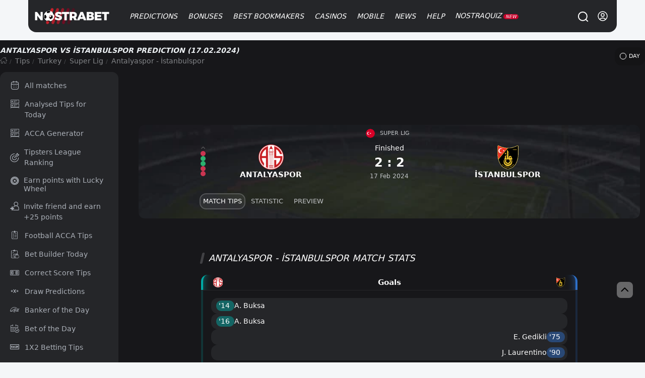

--- FILE ---
content_type: text/html; charset=UTF-8
request_url: https://nostrabet.com/en/tips/antalyaspor-istanbulspor/
body_size: 93956
content:
<!DOCTYPE html><html lang="en"  prefix="og: http://ogp.me/ns#" class="dark"><head><meta charset="UTF-8"><meta name="viewport" content="width=device-width, initial-scale=1"><link rel="shortcut icon" href="https://nostrabet.com/static/images/nostrabet-fav.png"/><meta name="google-site-verification" content="8HTRSc-qW-eNOzrOGFgiQ8tLYnWwMFawl8lQKy9CWHU" /><meta name="robots" content="index, follow"><title>Antalyaspor vs İstanbulspor » Prediction, Watch Live + Odds & Stats 17.02.2024</title><meta name="description" content="Antalyaspor vs İstanbulspor » Prediction and Betting Preview | 17.02.2024 | ✔️ Watch Live › Stream Link ⚡ Live Score Stats &amp; Odds"><link rel="canonical" href="https://nostrabet.com/en/tips/antalyaspor-istanbulspor/" /><link rel="alternate" type="application/rss+xml" title="Nostrabet.com &raquo; Feed" href="https://nostrabet.com/en/feed/" /><link rel="alternate" type="application/rss+xml" title="Nostrabet.com &raquo; Comments Feed" href="https://nostrabet.com/en/comments/feed/" /><link rel='stylesheet' id='litespeed-cache-dummy-css'  href='https://nostrabet.com/wp-content/plugins/litespeed-cache/assets/css/litespeed-dummy.css?ver=6.0.3' type='text/css' media='all' /> <script type='text/javascript' src='https://nostrabet.com/wp-includes/js/jquery/jquery.min.js?ver=3.6.0' id='jquery-core-js'></script> <link rel="alternate" hreflang="bg" href="https://nostrabet.com/prognozi/antalyaspor-istanbulspor/" /><link rel="alternate" hreflang="en" href="https://nostrabet.com/en/tips/antalyaspor-istanbulspor/" /><link rel="alternate" hreflang="pt-br" href="https://nostrabet.com/pt-br/palpites/antalyaspor-istanbulspor/" /><link rel="alternate" hreflang="fr" href="https://nostrabet.com/fr/pronostics/antalyaspor-istanbulspor/" /><link rel="alternate" hreflang="es" href="https://nostrabet.com/es/pronosticos/antalyaspor-istanbulspor/" /><link rel="alternate" hreflang="x-default" href="https://nostrabet.com/en/tips/antalyaspor-istanbulspor/" /><style rel="nooptimize" id="mainpagecss" data-md="1">:root {  /* new colours */  --base-color-v2: #c60029;--secondary-color-v2: #7d0a1f;  --dark-font-1: #5d5e61;--dark-font-2: #808184;--dark-font-3: #c2c4c7;--bg-dark-1:#46484d;--bg-dark-2:#313438;--bg-dark-3:#252629;--bg-dark-4: #1d1d20;--bg-dark-5: #17171a;  --white-font-1: #3c3c3c;--white-font-2:#b3b3b3;  --bg-white-1: #e4e5e9;--bg-white-2: #f4f6f8;--bg-white-3: #f4f6f8;  --yellow-star: #ffc107;  --green-uk: #22bb5e;--green-uk-hover: #26ac5a;--green-v2: #00c168;--white-v2: #ffffff;--radius: 15px;--radius-big: 30px;  /* old */  --padding:20px;--padding-small:10px;--bg: #ffffff;--bg-bg:#ffffff;--bg-bright: #212121;--bright-bg: #eef1f4;--bright-bg2:#e1e6eb;--button-background:#ff151d;--button-color:#fff;--blue-link: #1e87e5;--blue:#0094d9;--gradient: linear-gradient(to right, rgb(231, 60, 60) 0%, rgb(217, 0, 0) 50%,rgb(200, 45, 45) 100%);--gradient-red:linear-gradient(to right, #bd0000 0%, #a80000 100%);--gray-link:#a6a8ab;--dark:#161617;--dark-font: #242f3f;--dark-bg-font:#99a6bf;--dark-brighter: #3f444a;--section-box-shadow:0px 3px 6px rgba(34,79,111,0.1);--border-radius:13px;  --border-radius-uk: 6px;--border-radius-big:30px;--border-radius-buttons:15px;--base-color:#ad0014;--base-color-red:#c60029;--green: #11ba4e;--gray-bg:#dce0e3;--gray-bg-light: #202c36;--gray-bg-dark:#202227;--background-blurred:url(/static/images/decores/op-head.jpg);--font: Segoe UI, Helvetica, Arial, sans-serif;--gray-font:#a8aeb1;--football-home: #00aca7;--football-draw: #7e7e83;--football-away: #2e70c9;--football-lose: #ca3551;--football-win: #2bb06f;--football-shadow:0px 0px 9px rgba(34,79,111,0.10);--football-gradient: linear-gradient(45deg, rgb(67 88 115) 0%,rgb(45 61 75) 99%);}html.dark{  }html.theme-light{  }*,:before,:after{box-sizing:border-box;border-width:0;border-style:solid;border-color:#e5e7eb}:before,:after{--tw-content: ""}html{line-height:1.5;-webkit-text-size-adjust:100%;-moz-tab-size:4;-o-tab-size:4;tab-size:4;font-family:ui-sans-serif,system-ui,-apple-system,BlinkMacSystemFont,Segoe UI,Roboto,Helvetica Neue,Arial,Noto Sans,sans-serif,"Apple Color Emoji","Segoe UI Emoji",Segoe UI Symbol,"Noto Color Emoji";font-feature-settings:normal;font-variation-settings:normal}body{margin:0;line-height:inherit}hr{height:0;color:inherit;border-top-width:1px}abbr:where([title]){-webkit-text-decoration:underline dotted;text-decoration:underline dotted}h1,h2,h3,h4,h5,h6{font-size:inherit;font-weight:inherit}a{color:inherit;text-decoration:inherit}b,strong{font-weight:bolder}code,kbd,samp,pre{font-family:ui-monospace,SFMono-Regular,Menlo,Monaco,Consolas,Liberation Mono,Courier New,monospace;font-size:1em}small{font-size:80%}sub,sup{font-size:75%;line-height:0;position:relative;vertical-align:baseline}sub{bottom:-.25em}sup{top:-.5em}table{text-indent:0;border-color:inherit;border-collapse:collapse}button,input,optgroup,select,textarea{font-family:inherit;font-size:100%;font-weight:inherit;line-height:inherit;color:inherit;margin:0;padding:0}button,select{text-transform:none}button,[type=button],[type=reset],[type=submit]{-webkit-appearance:button;background-color:transparent;background-image:none}:-moz-focusring{outline:auto}:-moz-ui-invalid{box-shadow:none}progress{vertical-align:baseline}::-webkit-inner-spin-button,::-webkit-outer-spin-button{height:auto}[type=search]{-webkit-appearance:textfield;outline-offset:-2px}::-webkit-search-decoration{-webkit-appearance:none}::-webkit-file-upload-button{-webkit-appearance:button;font:inherit}summary{display:list-item}blockquote,dl,dd,h1,h2,h3,h4,h5,h6,hr,figure,p,pre{margin:0}fieldset{margin:0;padding:0}legend{padding:0}ol,ul,menu{list-style:none;margin:0;padding:0}textarea{resize:vertical}input::-moz-placeholder,textarea::-moz-placeholder{opacity:1;color:#9ca3af}input::placeholder,textarea::placeholder{opacity:1;color:#9ca3af}button,[role=button]{cursor:pointer}:disabled{cursor:default}img,svg,video,canvas,audio,iframe,embed,object{display:block;vertical-align:middle}img,video{max-width:100%;height:auto}[hidden]{display:none}*,:before,:after{--tw-border-spacing-x: 0;--tw-border-spacing-y: 0;--tw-translate-x: 0;--tw-translate-y: 0;--tw-rotate: 0;--tw-skew-x: 0;--tw-skew-y: 0;--tw-scale-x: 1;--tw-scale-y: 1;--tw-pan-x: ;--tw-pan-y: ;--tw-pinch-zoom: ;--tw-scroll-snap-strictness: proximity;--tw-gradient-from-position: ;--tw-gradient-via-position: ;--tw-gradient-to-position: ;--tw-ordinal: ;--tw-slashed-zero: ;--tw-numeric-figure: ;--tw-numeric-spacing: ;--tw-numeric-fraction: ;--tw-ring-inset: ;--tw-ring-offset-width: 0px;--tw-ring-offset-color: #fff;--tw-ring-color: rgb(59 130 246 / .5);--tw-ring-offset-shadow: 0 0 #0000;--tw-ring-shadow: 0 0 #0000;--tw-shadow: 0 0 #0000;--tw-shadow-colored: 0 0 #0000;--tw-blur: ;--tw-brightness: ;--tw-contrast: ;--tw-grayscale: ;--tw-hue-rotate: ;--tw-invert: ;--tw-saturate: ;--tw-sepia: ;--tw-drop-shadow: ;--tw-backdrop-blur: ;--tw-backdrop-brightness: ;--tw-backdrop-contrast: ;--tw-backdrop-grayscale: ;--tw-backdrop-hue-rotate: ;--tw-backdrop-invert: ;--tw-backdrop-opacity: ;--tw-backdrop-saturate: ;--tw-backdrop-sepia: }::backdrop{--tw-border-spacing-x: 0;--tw-border-spacing-y: 0;--tw-translate-x: 0;--tw-translate-y: 0;--tw-rotate: 0;--tw-skew-x: 0;--tw-skew-y: 0;--tw-scale-x: 1;--tw-scale-y: 1;--tw-pan-x: ;--tw-pan-y: ;--tw-pinch-zoom: ;--tw-scroll-snap-strictness: proximity;--tw-gradient-from-position: ;--tw-gradient-via-position: ;--tw-gradient-to-position: ;--tw-ordinal: ;--tw-slashed-zero: ;--tw-numeric-figure: ;--tw-numeric-spacing: ;--tw-numeric-fraction: ;--tw-ring-inset: ;--tw-ring-offset-width: 0px;--tw-ring-offset-color: #fff;--tw-ring-color: rgb(59 130 246 / .5);--tw-ring-offset-shadow: 0 0 #0000;--tw-ring-shadow: 0 0 #0000;--tw-shadow: 0 0 #0000;--tw-shadow-colored: 0 0 #0000;--tw-blur: ;--tw-brightness: ;--tw-contrast: ;--tw-grayscale: ;--tw-hue-rotate: ;--tw-invert: ;--tw-saturate: ;--tw-sepia: ;--tw-drop-shadow: ;--tw-backdrop-blur: ;--tw-backdrop-brightness: ;--tw-backdrop-contrast: ;--tw-backdrop-grayscale: ;--tw-backdrop-hue-rotate: ;--tw-backdrop-invert: ;--tw-backdrop-opacity: ;--tw-backdrop-saturate: ;--tw-backdrop-sepia: }.\!container{width:100%!important}.container{width:100%}@media (min-width: 89.6rem){.\!container{max-width:89.6rem!important}.container{max-width:89.6rem}}.fp_popup{position:fixed;top:0;left:0;right:0;z-index:50;height:calc(100% - 1rem);width:100%;align-items:center;justify-content:center;overflow-y:auto;overflow-x:hidden;padding:1rem;display:flex}.fp_popup.center{align-items:center;justify-content:center}.fp_popup.align-center{align-items:center}.fp_popup.align-start{align-items:flex-start}.fp_popup.align-end{align-items:flex-end}.fp_popup.direction-column{flex-direction:column}.article-contentst.minified.fp_popup{position:fixed;top:0;max-width:100vw;z-index:99;background:#ffffff;left:0;line-height:30px;padding:0;box-shadow:0 1px 9px #0003}@media (min-width: 768px){.fp_popup{inset:0;height:100%}}#ig_popup{position:fixed;z-index:9999;width:100%;height:100%;inset:0;justify-content:center;align-items:center}#ig_popup .overlay{position:fixed;inset:0;z-index:40;background-color:rgb(17 24 39 / var(--tw-bg-opacity));--tw-bg-opacity: .5;--tw-backdrop-blur: blur(12px);-webkit-backdrop-filter:var(--tw-backdrop-blur) var(--tw-backdrop-brightness) var(--tw-backdrop-contrast) var(--tw-backdrop-grayscale) var(--tw-backdrop-hue-rotate) var(--tw-backdrop-invert) var(--tw-backdrop-opacity) var(--tw-backdrop-saturate) var(--tw-backdrop-sepia);backdrop-filter:var(--tw-backdrop-blur) var(--tw-backdrop-brightness) var(--tw-backdrop-contrast) var(--tw-backdrop-grayscale) var(--tw-backdrop-hue-rotate) var(--tw-backdrop-invert) var(--tw-backdrop-opacity) var(--tw-backdrop-saturate) var(--tw-backdrop-sepia)}.article-contentst.minified#ig_popup .overlay{position:fixed;top:0;max-width:100vw;z-index:99;background:#ffffff;left:0;line-height:30px;padding:0;box-shadow:0 1px 9px #0003}:is(.dark #ig_popup .overlay){--tw-bg-opacity: .8}#ig_popup .inner{position:relative;z-index:50;width:100%;max-width:28rem;border-radius:.75rem;--tw-bg-opacity: 1;background-color:rgb(255 255 255 / var(--tw-bg-opacity));padding:1.5rem;--tw-shadow: 0 1px 3px 0 rgb(0 0 0 / .1), 0 1px 2px -1px rgb(0 0 0 / .1);--tw-shadow-colored: 0 1px 3px 0 var(--tw-shadow-color), 0 1px 2px -1px var(--tw-shadow-color);box-shadow:var(--tw-ring-offset-shadow, 0 0 #0000),var(--tw-ring-shadow, 0 0 #0000),var(--tw-shadow);overflow-y:auto}@media (min-width: 768px){#ig_popup.choose-better-op .inner{min-width:600px}}#ig_popup.choose-better-op .closeOCpopup{background:#fff;color:#000!important}.fp-ui-message{display:none;position:fixed;z-index:99999999999999999999999;top:0;left:0;width:100%;height:100%;opacity:0px}.fp-ui-message .ovr{position:absolute;left:0;top:0;width:100%;height:100%;background:rgb(35,40,49,.7);animation:fadeIn .5s}.fp-ui-message .contt{background:#FFF;box-shadow:0 6px 12px #0003;box-shadow:0 5px 15px #1b385033,0 0 40px #1b38501a;border-radius:5px;position:absolute;left:0;top:0;display:block;animation:fadeInScale .3s}.fp-ui-message .contt .icon-x{position:absolute;right:5px;top:5px;font-size:16px;opacity:.5;cursor:pointer;z-index:666666}.fp-ui-message .contt .icon-x:hover{opacity:1}.fp-ui-message .contt .hln{padding:20px 30px;font-size:22px;min-width:280px;text-align:center;position:relative;float:left;color:#000;display:block}.fp-ui-message .bookie_tnc{max-width:300px;margin:0 auto}.tabular .nav{text-align:left;margin:0;display:inline-block;background:#1c1d1e0f;vertical-align:middle;padding:5px;border-radius:19px;border:1px soliD #eef1f4}.site-head #main-menu ul.submenu .holder{position:relative;display:grid;grid-template-columns:repeat(2,minmax(0,1fr));gap:.25rem;width:100%;max-width:710px;padding:35px 40px}#languages-box .\!d{margin-left:1rem;margin-right:1rem;width:100%;border-radius:.75rem;--tw-bg-opacity: 1;background-color:rgb(255 255 255 / var(--tw-bg-opacity))}:is(.dark #languages-box .\!d){--tw-bg-opacity: 1;background-color:rgb(38 38 38 / var(--tw-bg-opacity));--tw-text-opacity: 1;color:rgb(163 163 163 / var(--tw-text-opacity))}@media (min-width: 1024px){#languages-box .\!d{max-width:28rem}}#languages-box .d{margin-left:1rem;margin-right:1rem;width:100%;border-radius:.75rem;--tw-bg-opacity: 1;background-color:rgb(255 255 255 / var(--tw-bg-opacity))}:is(.dark #languages-box .d){--tw-bg-opacity: 1;background-color:rgb(38 38 38 / var(--tw-bg-opacity));--tw-text-opacity: 1;color:rgb(163 163 163 / var(--tw-text-opacity))}@media (min-width: 1024px){#languages-box .d{max-width:28rem}}#languages-box .\!d{display:flex!important;flex-direction:column!important;padding:15px!important;position:relative!important}#languages-box .d{display:flex;flex-direction:column;padding:15px;position:relative}.nballfeaturesbox{gap:1.75rem}@media (min-width: 1024px){.nballfeaturesbox{padding-left:4rem;padding-right:4rem}}.nballfeaturesbox .be_box{flex-direction:row;margin-bottom:0}.kdj{align-items:center;border-radius:.75rem;--tw-bg-opacity: 1;background-color:rgb(64 64 64 / var(--tw-bg-opacity));display:flex}.kdj.center{align-items:center;justify-content:center}.kdj.align-center{align-items:center}.kdj.align-start{align-items:flex-start}.kdj.align-end{align-items:flex-end}.kdj.direction-column{flex-direction:column}.kdj{background-color:#232323;transition:.3s all;padding:10px}.kdj:hover{background-color:#8f0000;box-shadow:inset 0 0 0 4px #00000042,inset 0 33px 12px -2px #f1424242}.kdj .count,.kdj .odd{width:63px;height:100%;order:2;align-items:center;justify-content:center;border-top-right-radius:.75rem;border-bottom-right-radius:.75rem;display:flex}.kdj .count.center,.kdj .odd.center{align-items:center;justify-content:center}.kdj .count.align-center,.kdj .odd.align-center{align-items:center}.kdj .count.align-start,.kdj .odd.align-start{align-items:flex-start}.kdj .count.align-end,.kdj .odd.align-end{align-items:flex-end}.kdj .count.direction-column,.kdj .odd.direction-column{flex-direction:column}.kdj .timed,.kdj .fixture{font-size:11px;display:block;font-weight:400;font-style:normal;margin-bottom:3px;line-height:1rem;opacity:.6;--tw-text-opacity: 1;color:rgb(212 212 212 / var(--tw-text-opacity))}.kdj span:nth-of-type(2){flex:1;padding:0 10px;line-height:1.1rem;font-weight:500;color:#fff;font-size:.95em}.be_box .nostraicons{margin-right:.75rem;display:block}@media (min-width: 768px){.be_box .nostraicons{margin-right:1.5rem}}.be_box .nostraicons{margin:0 auto;text-align:center}.be_box .nostraicons .icon{display:block;border-radius:9999px;--tw-bg-opacity: 1;background-color:rgb(64 64 64 / var(--tw-bg-opacity));background-size:65%;margin:0 auto}.be_box .s{margin-bottom:.5rem;display:block;font-size:1.125rem;line-height:1.75rem;font-style:italic;text-align:center}.wi{margin-bottom:1.5rem;border-radius:.75rem;--tw-bg-opacity: 1;background-color:rgb(255 255 255 / var(--tw-bg-opacity));padding:.5rem}:is(.dark .wi){--tw-bg-opacity: 1;background-color:rgb(38 38 38 / var(--tw-bg-opacity))}.wi>h4.title{margin-bottom:1rem;border-radius:.75rem;--tw-bg-opacity: 1;background-color:rgb(244 244 245 / var(--tw-bg-opacity));padding:.5rem;text-align:center;font-size:1rem;line-height:1.5rem;font-weight:700;text-transform:uppercase;--tw-text-opacity: 1;color:rgb(0 0 0 / var(--tw-text-opacity))}:is(.dark .wi > h4.title){--tw-bg-opacity: 1;background-color:rgb(23 23 23 / var(--tw-bg-opacity));--tw-text-opacity: 1;color:rgb(209 213 219 / var(--tw-text-opacity))}.wi.last-posts-category a{color:#000;margin:0 0 8px;align-items:center;border-radius:.75rem;--tw-bg-opacity: 1;background-color:rgb(245 245 245 / var(--tw-bg-opacity));padding:.75rem 1rem;display:flex}.wi.last-posts-category a.center{align-items:center;justify-content:center}.wi.last-posts-category a.align-center{align-items:center}.wi.last-posts-category a.align-start{align-items:flex-start}.wi.last-posts-category a.align-end{align-items:flex-end}.wi.last-posts-category a.direction-column{flex-direction:column}.wi.last-posts-category a .image{height:70px;width:70px;background-position:center;background-repeat:no-repeat;background-size:170%;border-radius:999rem;transition:.3s all;min-width:70px}.wi.last-posts-category a span{padding-left:10px;flex-grow:1;font-weight:700;font-style:italic}.offers-container{display:grid;gap:1rem;width:100%}@media (min-width: 768px){.offers-container{grid-template-columns:repeat(2,minmax(0,1fr))}}.opl_filters{flex-direction:column}@media (min-width: 1024px){.opl_filters{flex-direction:row}}@media (min-width: 768px){.fullwidth #offers_container{float:right}}@media (min-width: 1024px){.fullwidth #offers_container{width:calc(100% - 290px)}}.fullwidth #offers_container.nofilters{width:100%}.filters .filterme{display:none}.bonus_code_button.compact{display:block;width:100%;flex-direction:column;padding:.5rem .5rem;font-weight:700;text-transform:uppercase;font-style:italic;--tw-text-opacity: 1;color:rgb(255 255 255 / var(--tw-text-opacity));display:flex}.bonus_code_button.compact.center{align-items:center;justify-content:center}.bonus_code_button.compact.align-center{align-items:center}.bonus_code_button.compact.align-start{align-items:flex-start}.bonus_code_button.compact.align-end{align-items:flex-end}.bonus_code_button.compact.direction-column{flex-direction:column}@media (min-width: 768px){.bonus_code_button.compact{flex-direction:row}}.bonus_code_button .bonus_code_area{border:1px dashed #CCC;padding:0 12px;margin-right:14px;border-radius:.25rem}.bonus_code_button .copybut{padding:0 12px;border-radius:.25rem}.news-hero.first-left{row-gap:.75rem;padding-bottom:2rem}@media (min-width: 768px){.news-hero.first-left{display:grid;grid-template-columns:repeat(12,minmax(0,1fr));gap:1rem}}@media (min-width: 1024px){.news-hero.first-left{gap:1.75rem}}.news-hero.first-left>.first{grid-column:span 7 / span 7}.news-hero .subs{grid-column:span 5 / span 5;grid-template-columns:repeat(2,minmax(0,1fr));gap:.75rem}@media (min-width: 768px){.news-hero .subs{display:grid;-moz-column-gap:1.25rem;column-gap:1.25rem;row-gap:1.5rem}}.news-hero.first .post-thumbnail{border-radius:.75rem;--tw-bg-opacity: 1;background-color:rgb(255 255 255 / var(--tw-bg-opacity));--tw-text-opacity: 1;color:rgb(23 23 23 / var(--tw-text-opacity))}.news-hero.first-left .first .post-thumbnail{padding:0}.news-hero.rows .post-thumbnail{margin-bottom:1rem;border-radius:.75rem;--tw-bg-opacity: 1;background-color:rgb(255 255 255 / var(--tw-bg-opacity));padding:1rem;--tw-shadow: 1px 1px 18px rgba(40, 42, 60, .14);--tw-shadow-colored: 1px 1px 18px var(--tw-shadow-color);box-shadow:var(--tw-ring-offset-shadow, 0 0 #0000),var(--tw-ring-shadow, 0 0 #0000),var(--tw-shadow);display:flex}.news-hero.rows .post-thumbnail.center{align-items:center;justify-content:center}.news-hero.rows .post-thumbnail.align-center{align-items:center}.news-hero.rows .post-thumbnail.align-start{align-items:flex-start}.news-hero.rows .post-thumbnail.align-end{align-items:flex-end}.news-hero.rows .post-thumbnail.direction-column{flex-direction:column}.news-hero.rows .post-thumbnail .image{margin-right:.75rem;height:5rem;width:5rem;border-radius:9999px;background-size:cover;background-position:center}.news-hero .post-thumbnail>.text-align-right{flex:1 1 0%}.news-hero .post-thumbnail .image{position:relative;border-bottom-left-radius:0!important;border-bottom-right-radius:0!important}.news-hero.first-left>.first .post-thumbnail{position:relative;border-radius:1rem}.news-hero.first-left>.first .post-thumbnail .image{display:block;min-height:25rem;width:100%;border-radius:.75rem;background-size:cover;background-position:center;min-width:100%}.news-hero.first>.first .post-thumbnail .image{min-height:285px}.news-hero.first-left>.first .post-thumbnail .text-align-right{position:absolute;bottom:0;left:0;right:0;display:block;border-bottom-right-radius:.75rem;border-bottom-left-radius:.75rem;background-image:linear-gradient(to bottom,var(--tw-gradient-stops));--tw-gradient-from: transparent var(--tw-gradient-from-position);--tw-gradient-to: rgb(0 0 0 / 0) var(--tw-gradient-to-position);--tw-gradient-stops: var(--tw-gradient-from), var(--tw-gradient-to);--tw-gradient-to: #171717 var(--tw-gradient-to-position);padding:1.75rem 2.25rem 1.25rem}.news-hero.first-left>.first .post-thumbnail .text-align-right .title{display:block;font-size:1.875rem;line-height:2.25rem;font-weight:700;font-style:italic;--tw-text-opacity: 1;color:rgb(255 255 255 / var(--tw-text-opacity))}@media (min-width: 768px){.news-hero .normal-view{display:grid;grid-template-columns:repeat(2,minmax(0,1fr));-moz-column-gap:.75rem;column-gap:.75rem}}@media (min-width: 1024px){.news-hero .normal-view{grid-template-columns:none;gap:0px}}.archive .archive-title{margin-bottom:1rem;font-size:1.875rem;line-height:2.25rem;font-weight:700;font-style:italic}@media (min-width: 1024px){.archive .archive-title{margin-bottom:1.5rem}}.news-hero.horizontal .post-thumbnail{border-radius:.75rem;--tw-bg-opacity: 1;background-color:rgb(255 255 255 / var(--tw-bg-opacity));padding:.375rem;--tw-text-opacity: 1;color:rgb(23 23 23 / var(--tw-text-opacity));display:flex}.news-hero.horizontal .post-thumbnail.center{align-items:center;justify-content:center}.news-hero.horizontal .post-thumbnail.align-center{align-items:center}.news-hero.horizontal .post-thumbnail.align-start{align-items:flex-start}.news-hero.horizontal .post-thumbnail.align-end{align-items:flex-end}.news-hero.horizontal .post-thumbnail.direction-column{flex-direction:column}.news-hero.horizontal .post-thumbnail .image{margin-bottom:.5rem;display:block;height:5rem;width:100%;border-radius:.75rem;background-size:cover;background-position:center}.one-cell-news{position:relative;margin-bottom:1rem;display:block;width:100%;border-radius:.75rem;background-size:cover;background-position:center}.one-cell-news>.image{min-height:25rem;width:100%;border-radius:.75rem;background-size:cover;background-position:center;background-repeat:no-repeat}.one-cell-news>.text{position:absolute;bottom:0;left:0;right:0;display:block;border-bottom-right-radius:.75rem;border-bottom-left-radius:.75rem;background-image:linear-gradient(to bottom,var(--tw-gradient-stops));--tw-gradient-from: transparent var(--tw-gradient-from-position);--tw-gradient-to: rgb(0 0 0 / 0) var(--tw-gradient-to-position);--tw-gradient-stops: var(--tw-gradient-from), var(--tw-gradient-to);--tw-gradient-to: #171717 var(--tw-gradient-to-position);padding:1.75rem 1rem 1.25rem}@media (min-width: 1024px){.one-cell-news>.text{padding-left:2.25rem;padding-right:2.25rem}}.one-cell-news .title{display:block;font-size:1.125rem;line-height:1.75rem;font-weight:700;font-style:italic;--tw-text-opacity: 1;color:rgb(255 255 255 / var(--tw-text-opacity))}@media (min-width: 768px){.one-cell-news .title{font-size:1.875rem;line-height:2.25rem}}.one-cell-news .descr{display:block;display:none;font-style:italic;--tw-text-opacity: 1;color:rgb(255 255 255 / var(--tw-text-opacity))}@media (min-width: 768px){.one-cell-news .descr{display:block}}.post-list{position:relative;display:grid;gap:.75rem;width:100%}@media (min-width: 768px){.post-list{grid-template-columns:repeat(2,minmax(0,1fr))}}@media (min-width: 1024px){.post-list{grid-template-columns:repeat(3,minmax(0,1fr));gap:1.25rem}}.post-list>.post-row{border-radius:.75rem;--tw-bg-opacity: 1;background-color:rgb(255 255 255 / var(--tw-bg-opacity));padding:.375rem}.post-list>.post-row .img .imgholder{width:100%;height:150px;overflow:hidden;display:block;position:relative;background-image:url(/static/images/image-preloader.gif);background-position:center;background-repeat:no-repeat;margin-bottom:.25rem;border-radius:.75rem}@media (min-width: 1024px){.post-list>.post-row .img .imgholder{margin-bottom:.75rem}}.post-list>.post-row .imgholder>.image{width:100%;position:absolute;height:100%;background-size:cover;background-position:center}.post-list>.post-row>.rl{padding-left:.625rem;padding-right:.625rem;padding-bottom:.5rem}.post-list>.post-row h2>a{margin-bottom:.5rem;display:block;font-size:1.125rem;font-weight:700;font-style:italic;line-height:1.5rem}.single h1.entry-title{margin-bottom:.75rem;font-size:1.125rem;line-height:1.75rem;font-weight:700;font-style:italic}@media (min-width: 1024px){.single h1.entry-title{font-size:1.875rem;line-height:2.25rem}}.post-list>.post-row .cnt{margin-bottom:.75rem;display:none;font-size:.875rem;line-height:1.25rem}@media (min-width: 768px){.post-list>.post-row .cnt{display:block}}.r-inline-box{margin-bottom:1rem;align-items:center;display:flex}.r-inline-box.center{align-items:center;justify-content:center}.r-inline-box.align-center{align-items:center}.r-inline-box.align-start{align-items:flex-start}.r-inline-box.align-end{align-items:flex-end}.r-inline-box.direction-column{flex-direction:column}.r-inline-box i{width:20px;height:15px;line-height:normal;align-items:center;display:flex}.r-inline-box i.center{align-items:center;justify-content:center}.r-inline-box i.align-center{align-items:center}.r-inline-box i.align-start{align-items:flex-start}.r-inline-box i.align-end{align-items:flex-end}.r-inline-box i.direction-column{flex-direction:column}.r-inline-box .posted-on.header{margin-right:1rem}.r-inline-box .posted-on.\!header{margin-right:1rem!important}.r-inline-box .posted-on.tocomments{margin-right:1rem;align-items:center;display:flex}.r-inline-box .posted-on.tocomments.center{align-items:center;justify-content:center}.r-inline-box .posted-on.tocomments.align-center{align-items:center}.r-inline-box .posted-on.tocomments.align-start{align-items:flex-start}.r-inline-box .posted-on.tocomments.align-end{align-items:flex-end}.r-inline-box .posted-on.tocomments.direction-column{flex-direction:column}.fimage-post{margin:20px 0 10px;text-align:center;border-radius:var(--border-radius);overflow:hidden;display:flex;justify-content:center}.img-caption{display:block;text-align:center}.img-caption .capt{width:100%;margin-bottom:10px;font-size:13px;color:#838383}.entry-content .twitter-tweet{margin-left:auto;margin-right:auto}.post-foot-metas{position:relative;margin-top:1rem;margin-bottom:1rem;width:100%;flex-direction:column;display:flex}.post-foot-metas.center{align-items:center;justify-content:center}.post-foot-metas.align-center{align-items:center}.post-foot-metas.align-start{align-items:flex-start}.post-foot-metas.align-end{align-items:flex-end}.post-foot-metas.direction-column{flex-direction:column}.post-foot-metas .categories{align-items:center;display:flex}.post-foot-metas .categories.center{align-items:center;justify-content:center}.post-foot-metas .categories.align-center{align-items:center}.post-foot-metas .categories.align-start{align-items:flex-start}.post-foot-metas .categories.align-end{align-items:flex-end}.post-foot-metas .categories.direction-column{flex-direction:column}.post-foot-metas .pageviews{font-size:14px;color:#676f73;vertical-align:middle;line-height:normal;margin-right:20px;min-width:120px;margin-bottom:10px;align-items:center;display:flex}.post-foot-metas .pageviews.center{align-items:center;justify-content:center}.post-foot-metas .pageviews.align-center{align-items:center}.post-foot-metas .pageviews.align-start{align-items:flex-start}.post-foot-metas .pageviews.align-end{align-items:flex-end}.post-foot-metas .pageviews.direction-column{flex-direction:column}.pageviews .icon-eye-open{margin-top:-1px;width:15px;height:15px;vertical-align:middle;margin-right:1px;min-width:12px;display:inline-block;background-size:cover;opacity:.5;background-position:center}.post-foot-metas .categories a{display:inline-block;font-size:12px;padding:4px 10px;background:#fff;margin-right:5px;color:#000;border-radius:9999px}.comments-area .comment-list{margin-bottom:1.25rem;border-radius:.75rem;--tw-bg-opacity: 1;background-color:rgb(255 255 255 / var(--tw-bg-opacity));padding:.75rem}.comment-list{margin-top:1rem}.comment{margin-bottom:.5rem;border-radius:.75rem;--tw-bg-opacity: 1;background-color:rgb(244 244 245 / var(--tw-bg-opacity));padding-top:.5rem;padding-bottom:.5rem}.comment-author{margin-bottom:.5rem;align-items:center;justify-content:space-between;padding-left:1rem;padding-right:1rem;display:flex}.comment-author.center{align-items:center;justify-content:center}.comment-author.align-center{align-items:center}.comment-author.align-start{align-items:flex-start}.comment-author.align-end{align-items:flex-end}.comment-author.direction-column{flex-direction:column}.comment-content{margin-bottom:.5rem;display:block;padding-left:1rem;padding-right:1rem}.comment-footer{align-items:center;justify-content:space-between;border-top-width:1px;--tw-border-opacity: 1;border-color:rgb(229 231 235 / var(--tw-border-opacity));padding-left:1rem;padding-right:1rem;padding-top:.5rem;font-size:.875rem;line-height:1.25rem;display:flex}.comment-footer.center{align-items:center;justify-content:center}.comment-footer.align-center{align-items:center}.comment-footer.align-start{align-items:flex-start}.comment-footer.align-end{align-items:flex-end}.comment-footer.direction-column{flex-direction:column}.nballfeaturesbox{margin-bottom:1.5rem;gap:.75rem}.nballfeaturesbox>div{position:relative;border-radius:.75rem;--tw-bg-opacity: 1;background-color:rgb(38 38 38 / var(--tw-bg-opacity));padding:1rem;--tw-text-opacity: 1;color:rgb(255 255 255 / var(--tw-text-opacity))}img{border-radius:.75rem}p{margin-bottom:1rem;font-size:1.1rem}.ws-container,.container,.cntainer{max-width:1200px}.\!container{max-width:1200px!important}.ws-container,.container,.cntainer{margin-left:auto;margin-right:auto;padding-left:.5rem;padding-right:.5rem}@media (min-width: 768px){.ws-container,.container,.cntainer{padding-left:1rem;padding-right:1rem}}.\!container{margin-left:auto;margin-right:auto;padding-left:.5rem;padding-right:.5rem}@media (min-width: 768px){.\!container{padding-left:1rem;padding-right:1rem}}.site-content{gap:1rem}@media (min-width: 1024px){.site-content{display:grid;grid-template-columns:repeat(24,minmax(0,1fr));gap:2.5rem}}.site-footer aside.widget .textwidget a{display:inline-block;width:100%;font-size:14px;padding:6px 0}.template-football-chat .site-content{display:block}#primary{flex-direction:column;display:flex}#primary.center{align-items:center;justify-content:center}#primary.align-center{align-items:center}#primary.align-start{align-items:flex-start}#primary.align-end{align-items:flex-end}#primary.direction-column{flex-direction:column}@media (min-width: 768px){#primary{grid-column:span 8 / span 8}}@media (min-width: 1024px){#primary{grid-column:span 17 / span 17}}#sidebar{grid-column:span 12 / span 12}@media (min-width: 768px){#sidebar{grid-column:span 4 / span 4}}@media (min-width: 1024px){#sidebar{grid-column:span 7 / span 7}}#sidebar .sidebox{margin-bottom:1.5rem;border-radius:.75rem;--tw-bg-opacity: 1;background-color:rgb(255 255 255 / var(--tw-bg-opacity));padding:.5rem .5rem 1.25rem}:is(.dark #sidebar .sidebox){--tw-bg-opacity: 1;background-color:rgb(38 38 38 / var(--tw-bg-opacity))}#sidebar .sidebox>.title{margin-bottom:1rem;border-radius:.75rem;--tw-bg-opacity: 1;background-color:rgb(244 244 245 / var(--tw-bg-opacity));padding:.5rem;text-align:center;font-weight:900;text-transform:uppercase}:is(.dark #sidebar .sidebox > .title){--tw-bg-opacity: 1;background-color:rgb(23 23 23 / var(--tw-bg-opacity));--tw-text-opacity: 1;color:rgb(209 213 219 / var(--tw-text-opacity))}#sidebar .sidebox>.title{font-weight:700}#sidebar .sidebox>.content{margin-left:1rem;margin-right:1rem;flex-direction:column;align-items:center;display:flex}#sidebar .sidebox>.content.center{align-items:center;justify-content:center}#sidebar .sidebox>.content.align-center{align-items:center}#sidebar .sidebox>.content.align-start{align-items:flex-start}#sidebar .sidebox>.content.align-end{align-items:flex-end}#sidebar .sidebox>.content.direction-column{flex-direction:column}#sidebar .sidebox.bookie-list{background:var(--bg-white-1);box-shadow:none}#sidebar .sidebox.bookie-list>.title{background:#FFF}.fullwidth{grid-column:span 24 / span 24!important}#article-contents-sc{clear:both;margin-bottom:1.25rem;border-radius:.75rem;border-width:1px;--tw-border-opacity: 1;border-color:rgb(229 231 235 / var(--tw-border-opacity));padding:.5rem .75rem}:is(.dark #article-contents-sc){--tw-border-opacity: 1;border-color:rgb(82 82 82 / var(--tw-border-opacity))}#article-contents-sc .title{cursor:pointer;align-items:center;justify-content:space-between;font-size:1.125rem;line-height:1.75rem;text-transform:uppercase;display:flex}#article-contents-sc .title.center{align-items:center;justify-content:center}#article-contents-sc .title.align-center{align-items:center}#article-contents-sc .title.align-start{align-items:flex-start}#article-contents-sc .title.align-end{align-items:flex-end}#article-contents-sc .title.direction-column{flex-direction:column}#article-contents-sc .cnts{margin-top:.75rem}@media (min-width: 1024px){#article-contents-sc .cnts ol{display:grid;grid-template-columns:repeat(2,minmax(0,1fr))}}.meta{display:block;font-size:.75rem;line-height:1rem;--tw-text-opacity: 1;color:rgb(156 163 175 / var(--tw-text-opacity))}.footimages{margin-top:.5rem;margin-bottom:.5rem;margin-right:.75rem;display:inline-block;height:2rem;width:4rem;background-size:contain;background-position:center;background-repeat:no-repeat}.bbtables{margin-bottom:1rem;width:100%;overflow:hidden;border-radius:.75rem;--tw-bg-opacity: 1;background-color:rgb(255 255 255 / var(--tw-bg-opacity));font-size:.875rem;line-height:1.25rem}:is(.dark .bbtables){--tw-bg-opacity: 1;background-color:rgb(64 64 64 / var(--tw-bg-opacity))}.bbtables tr:nth-child(odd){--tw-bg-opacity: 1;background-color:rgb(243 244 246 / var(--tw-bg-opacity))}:is(.dark .bbtables tr:nth-child(odd)){--tw-bg-opacity: 1;background-color:rgb(82 82 82 / var(--tw-bg-opacity))}.bbtables td,.bbtables th{text-align:left;padding:.75rem .5rem}.bbtables .minbutton{background:var(--dark);margin:0 auto;display:inline-block;word-break:normal!important;color:#fff!important;border-radius:5px;text-decoration:none!important;text-align:center;font-size:12px;line-height:29px;padding:0 8px;font-weight:700}.subsection-title{padding-left:1.75rem;padding-bottom:.75rem;font-size:1.125rem;line-height:1.75rem;font-weight:700}@media (min-width: 768px){.subsection-title{font-size:1.5rem;line-height:2rem}}.content-white-box{border-radius:.75rem;--tw-bg-opacity: 1;background-color:rgb(255 255 255 / var(--tw-bg-opacity));padding:1.25rem .75rem}@media (min-width: 1024px){.content-white-box{padding:2rem}}.teams-icons{overflow:hidden;position:relative;padding:5px 0;height:60px;margin-bottom:.25rem}@media (min-width: 768px){.teams-icons{margin-bottom:.5rem}}.teams-icons img{max-width:32px;margin:0 5px;transition:.2s all;vertical-align:middle}.teams-icons a img:hover{padding:4px;background-color:var(--bg-bright3);border-radius:10px}.teams-icons .container .slider a{flex-grow:1;text-align:center;align-items:center}.teams-icons .\!container .slider a{flex-grow:1!important;text-align:center!important;align-items:center!important}.teams-icons .container .slider{position:relative;width:100%;display:flex;align-items:center;padding:5px 0}.teams-icons .\!container .slider{position:relative!important;width:100%!important;display:flex!important;align-items:center!important;padding:5px 0!important}.teams-icons .container .slider{overflow-x:auto;border-radius:.75rem;--tw-bg-opacity: 1;background-color:rgb(255 255 255 / var(--tw-bg-opacity))}:is(.dark .teams-icons .container .slider){background-color:transparent}.teams-icons .\!container .slider{overflow-x:auto;border-radius:.75rem;--tw-bg-opacity: 1;background-color:rgb(255 255 255 / var(--tw-bg-opacity))}:is(.dark .teams-icons .\!container .slider){background-color:transparent}#games-list{margin-bottom:1rem;display:grid;grid-template-columns:repeat(2,minmax(0,1fr));gap:.5rem;width:100%}@media (min-width: 768px){#games-list{grid-template-columns:repeat(3,minmax(0,1fr))}}@media (min-width: 1024px){#games-list{grid-template-columns:repeat(4,minmax(0,1fr));gap:.75rem}}#games-list .rowthumb{border-radius:.75rem;--tw-bg-opacity: 1;background-color:rgb(243 244 246 / var(--tw-bg-opacity));padding:.5rem;text-align:center}#games-list .rowthumb .title>span{font-size:1.125rem;line-height:1.75rem;font-weight:700;font-style:italic}#games-list .rowthumb .thumb{position:relative;height:10rem;width:100%;background-size:cover;background-position:center}#games-list .rowthumb .thumb .thumb-img{position:absolute;height:100%;width:100%;background-position:center;background-repeat:no-repeat}@media (min-width: 768px){#steps.twocell{display:grid;grid-template-columns:repeat(2,minmax(0,1fr))}}#steps .image{justify-content:center;display:flex}#steps .image.center{align-items:center;justify-content:center}#steps .image.align-center{align-items:center}#steps .image.align-start{align-items:flex-start}#steps .image.align-end{align-items:flex-end}#steps .image.direction-column{flex-direction:column}#steps .stepside ol{border-radius:.75rem;border-width:1px;--tw-border-opacity: 1;border-color:rgb(243 244 246 / var(--tw-border-opacity));padding-left:3.5rem;font-size:.875rem;line-height:1.25rem}#steps .stepside ol li{counter-increment:itemli;position:relative;border-bottom-width:1px;--tw-border-opacity: 1;border-color:rgb(243 244 246 / var(--tw-border-opacity));padding:.75rem .5rem}#steps li .step-title{display:block}#steps .stepside ol li:before{position:absolute;top:.75rem;border-radius:.5rem;border-width:1px;--tw-border-opacity: 1;border-color:rgb(243 244 246 / var(--tw-border-opacity));text-align:center;font-size:1rem;line-height:1.5rem;font-weight:700;content:counter(itemli)!important;margin-right:10px;left:-38px;width:30px;height:30px;transition:all .3s linear}.teams-icons .team{flex-grow:1}.teams-icons .team img{max-width:32px;margin:0 5px}.sr-only{position:absolute;width:1px;height:1px;padding:0;margin:-1px;overflow:hidden;clip:rect(0,0,0,0);white-space:nowrap;border-width:0}.visible{visibility:visible}.collapse{visibility:collapse}.static{position:static}.fixed{position:fixed}.absolute{position:absolute}.relative{position:relative}.sticky{position:sticky}.bottom-0{bottom:0}.bottom-12{bottom:3rem}.bottom-4{bottom:1rem}.right-0{right:0}.right-6{right:1.5rem}.top-0{top:0}.top-16{top:4rem}.top-2{top:.5rem}.top-4{top:1rem}.z-10{z-index:10}.z-40{z-index:40}.z-50{z-index:50}.col-span-1{grid-column:span 1 / span 1}.col-span-3{grid-column:span 3 / span 3}.col-span-4{grid-column:span 4 / span 4}.col-span-5{grid-column:span 5 / span 5}.col-span-6{grid-column:span 6 / span 6}.col-span-8{grid-column:span 8 / span 8}.mx-auto{margin-left:auto;margin-right:auto}.my-3{margin-top:.75rem;margin-bottom:.75rem}.mb-0{margin-bottom:0}.mb-1{margin-bottom:.25rem}.mb-2{margin-bottom:.5rem}.mb-3{margin-bottom:.75rem}.mb-4{margin-bottom:1rem}.mb-5{margin-bottom:1.25rem}.mb-6{margin-bottom:1.5rem}.ml-3{margin-left:.75rem}.mr-2{margin-right:.5rem}.mr-3{margin-right:.75rem}.mr-4{margin-right:1rem}.mr-5{margin-right:1.25rem}.mt-1{margin-top:.25rem}.mt-10{margin-top:2.5rem}.mt-2{margin-top:.5rem}.mt-3{margin-top:.75rem}.mt-4{margin-top:1rem}.mt-\[-120px\]{margin-top:-120px}.mt-\[-40px\]{margin-top:-40px}.block{display:block}.inline-block{display:inline-block}.inline{display:inline}.table{display:table}.table-cell{display:table-cell}.table-row{display:table-row}.grid{display:grid}.contents{display:contents}.hidden{display:none}.h-0{height:0px}.h-0\.5{height:.125rem}.h-10{height:2.5rem}.h-12{height:3rem}.h-16{height:4rem}.h-20{height:5rem}.h-24{height:6rem}.h-36{height:9rem}.h-4{height:1rem}.h-48{height:12rem}.h-5{height:1.25rem}.h-6{height:1.5rem}.h-8{height:2rem}.h-full{height:100%}.w-1{width:.25rem}.w-1\/3{width:33.333333%}.w-1\/4{width:25%}.w-10{width:2.5rem}.w-12{width:3rem}.w-20{width:5rem}.w-24{width:6rem}.w-4{width:1rem}.w-5{width:1.25rem}.w-6{width:1.5rem}.w-full{width:100%}.max-w-2xl{max-width:42rem}.max-w-8xl{max-width:89.6rem}.max-w-xs{max-width:20rem}.flex-1{flex:1 1 0%}.border-collapse{border-collapse:collapse}.transform{transform:translate(var(--tw-translate-x),var(--tw-translate-y)) rotate(var(--tw-rotate)) skew(var(--tw-skew-x)) skewY(var(--tw-skew-y)) scaleX(var(--tw-scale-x)) scaleY(var(--tw-scale-y))}.cursor-pointer{cursor:pointer}.resize{resize:both}.columns-2{-moz-columns:2;columns:2}.grid-cols-12{grid-template-columns:repeat(12,minmax(0,1fr))}.flex-row{flex-direction:row}.flex-col{flex-direction:column}.flex-wrap{flex-wrap:wrap}.items-end{align-items:flex-end}.items-center{align-items:center}.justify-center{justify-content:center}.justify-between{justify-content:space-between}.gap-2{gap:.5rem}.gap-3{gap:.75rem}.overflow-hidden{overflow:hidden}.rounded{border-radius:.25rem}.rounded-2xl{border-radius:1rem}.rounded-full{border-radius:9999px}.rounded-lg{border-radius:.5rem}.rounded-sm{border-radius:.125rem}.rounded-xl{border-radius:.75rem}.rounded-b-xl{border-bottom-right-radius:.75rem;border-bottom-left-radius:.75rem}.rounded-t-2xl{border-top-left-radius:1rem;border-top-right-radius:1rem}.rounded-bl-xl{border-bottom-left-radius:.75rem}.border{border-width:1px}.border-0{border-width:0px}.border-2{border-width:2px}.border-t{border-top-width:1px}.border-gray-200{--tw-border-opacity: 1;border-color:rgb(229 231 235 / var(--tw-border-opacity))}.border-neutral-500{--tw-border-opacity: 1;border-color:rgb(115 115 115 / var(--tw-border-opacity))}.border-neutral-700{--tw-border-opacity: 1;border-color:rgb(64 64 64 / var(--tw-border-opacity))}.bg-black{--tw-bg-opacity: 1;background-color:rgb(0 0 0 / var(--tw-bg-opacity))}.bg-gray-100{--tw-bg-opacity: 1;background-color:rgb(243 244 246 / var(--tw-bg-opacity))}.bg-gray-200{--tw-bg-opacity: 1;background-color:rgb(229 231 235 / var(--tw-bg-opacity))}.bg-gray-50{--tw-bg-opacity: 1;background-color:rgb(249 250 251 / var(--tw-bg-opacity))}.bg-neutral-100{--tw-bg-opacity: 1;background-color:rgb(245 245 245 / var(--tw-bg-opacity))}.bg-neutral-600{--tw-bg-opacity: 1;background-color:rgb(82 82 82 / var(--tw-bg-opacity))}.bg-neutral-700{--tw-bg-opacity: 1;background-color:rgb(64 64 64 / var(--tw-bg-opacity))}.bg-neutral-800{--tw-bg-opacity: 1;background-color:rgb(38 38 38 / var(--tw-bg-opacity))}.bg-neutral-900{--tw-bg-opacity: 1;background-color:rgb(23 23 23 / var(--tw-bg-opacity))}.bg-transparent{background-color:transparent}.bg-white{--tw-bg-opacity: 1;background-color:rgb(255 255 255 / var(--tw-bg-opacity))}.bg-white\/\[\.35\]{background-color:#ffffff59}.bg-zinc-100{--tw-bg-opacity: 1;background-color:rgb(244 244 245 / var(--tw-bg-opacity))}.bg-zinc-200{--tw-bg-opacity: 1;background-color:rgb(228 228 231 / var(--tw-bg-opacity))}.bg-contain{background-size:contain}.bg-cover{background-size:cover}.bg-center{background-position:center}.bg-no-repeat{background-repeat:no-repeat}.p-0{padding:0}.p-2{padding:.5rem}.p-3{padding:.75rem}.px-2{padding-left:.5rem;padding-right:.5rem}.px-3{padding-left:.75rem;padding-right:.75rem}.px-4{padding-left:1rem;padding-right:1rem}.px-5{padding-left:1.25rem;padding-right:1.25rem}.px-6{padding-left:1.5rem;padding-right:1.5rem}.py-2{padding-top:.5rem;padding-bottom:.5rem}.py-2\.5{padding-top:.625rem;padding-bottom:.625rem}.py-3{padding-top:.75rem;padding-bottom:.75rem}.py-4{padding-top:1rem;padding-bottom:1rem}.py-5{padding-top:1.25rem;padding-bottom:1.25rem}.pb-2{padding-bottom:.5rem}.pb-3{padding-bottom:.75rem}.pb-5{padding-bottom:1.25rem}.pl-3{padding-left:.75rem}.pl-7{padding-left:1.75rem}.pt-2{padding-top:.5rem}.pt-5{padding-top:1.25rem}.pt-6{padding-top:1.5rem}.text-left{text-align:left}.text-center{text-align:center}.text-right{text-align:right}.text-2xl{font-size:1.5rem;line-height:2rem}.text-3xl{font-size:1.875rem;line-height:2.25rem}.text-base{font-size:1rem;line-height:1.5rem}.text-lg{font-size:1.125rem;line-height:1.75rem}.text-sm{font-size:.875rem;line-height:1.25rem}.text-xl{font-size:1.25rem;line-height:1.75rem}.text-xs{font-size:.75rem;line-height:1rem}.font-bold{font-weight:700}.font-normal{font-weight:400}.uppercase{text-transform:uppercase}.lowercase{text-transform:lowercase}.capitalize{text-transform:capitalize}.italic{font-style:italic}.ordinal{--tw-ordinal: ordinal;font-variant-numeric:var(--tw-ordinal) var(--tw-slashed-zero) var(--tw-numeric-figure) var(--tw-numeric-spacing) var(--tw-numeric-fraction)}.tracking-tight{letter-spacing:-.025em}.text-black{--tw-text-opacity: 1;color:rgb(0 0 0 / var(--tw-text-opacity))}.text-gray-600{--tw-text-opacity: 1;color:rgb(75 85 99 / var(--tw-text-opacity))}.text-green-500{--tw-text-opacity: 1;color:rgb(34 197 94 / var(--tw-text-opacity))}.text-neutral-100{--tw-text-opacity: 1;color:rgb(245 245 245 / var(--tw-text-opacity))}.text-neutral-200{--tw-text-opacity: 1;color:rgb(229 229 229 / var(--tw-text-opacity))}.text-neutral-300{--tw-text-opacity: 1;color:rgb(212 212 212 / var(--tw-text-opacity))}.text-neutral-400{--tw-text-opacity: 1;color:rgb(163 163 163 / var(--tw-text-opacity))}.text-neutral-500{--tw-text-opacity: 1;color:rgb(115 115 115 / var(--tw-text-opacity))}.text-neutral-900{--tw-text-opacity: 1;color:rgb(23 23 23 / var(--tw-text-opacity))}.text-red-600{--tw-text-opacity: 1;color:rgb(220 38 38 / var(--tw-text-opacity))}.text-red-700{--tw-text-opacity: 1;color:rgb(185 28 28 / var(--tw-text-opacity))}.text-white{--tw-text-opacity: 1;color:rgb(255 255 255 / var(--tw-text-opacity))}.text-zinc-400{--tw-text-opacity: 1;color:rgb(161 161 170 / var(--tw-text-opacity))}.underline{text-decoration-line:underline}.antialiased{-webkit-font-smoothing:antialiased;-moz-osx-font-smoothing:grayscale}.shadow{--tw-shadow: 0 1px 3px 0 rgb(0 0 0 / .1), 0 1px 2px -1px rgb(0 0 0 / .1);--tw-shadow-colored: 0 1px 3px 0 var(--tw-shadow-color), 0 1px 2px -1px var(--tw-shadow-color);box-shadow:var(--tw-ring-offset-shadow, 0 0 #0000),var(--tw-ring-shadow, 0 0 #0000),var(--tw-shadow)}.outline-none{outline:2px solid transparent;outline-offset:2px}.outline{outline-style:solid}.ring{--tw-ring-offset-shadow: var(--tw-ring-inset) 0 0 0 var(--tw-ring-offset-width) var(--tw-ring-offset-color);--tw-ring-shadow: var(--tw-ring-inset) 0 0 0 calc(3px + var(--tw-ring-offset-width)) var(--tw-ring-color);box-shadow:var(--tw-ring-offset-shadow),var(--tw-ring-shadow),var(--tw-shadow, 0 0 #0000)}.blur{--tw-blur: blur(8px);filter:var(--tw-blur) var(--tw-brightness) var(--tw-contrast) var(--tw-grayscale) var(--tw-hue-rotate) var(--tw-invert) var(--tw-saturate) var(--tw-sepia) var(--tw-drop-shadow)}.drop-shadow{--tw-drop-shadow: drop-shadow(0 1px 2px rgb(0 0 0 / .1)) drop-shadow(0 1px 1px rgb(0 0 0 / .06));filter:var(--tw-blur) var(--tw-brightness) var(--tw-contrast) var(--tw-grayscale) var(--tw-hue-rotate) var(--tw-invert) var(--tw-saturate) var(--tw-sepia) var(--tw-drop-shadow)}.grayscale{--tw-grayscale: grayscale(100%);filter:var(--tw-blur) var(--tw-brightness) var(--tw-contrast) var(--tw-grayscale) var(--tw-hue-rotate) var(--tw-invert) var(--tw-saturate) var(--tw-sepia) var(--tw-drop-shadow)}.invert{--tw-invert: invert(100%);filter:var(--tw-blur) var(--tw-brightness) var(--tw-contrast) var(--tw-grayscale) var(--tw-hue-rotate) var(--tw-invert) var(--tw-saturate) var(--tw-sepia) var(--tw-drop-shadow)}.filter{filter:var(--tw-blur) var(--tw-brightness) var(--tw-contrast) var(--tw-grayscale) var(--tw-hue-rotate) var(--tw-invert) var(--tw-saturate) var(--tw-sepia) var(--tw-drop-shadow)}.backdrop-blur{--tw-backdrop-blur: blur(8px);-webkit-backdrop-filter:var(--tw-backdrop-blur) var(--tw-backdrop-brightness) var(--tw-backdrop-contrast) var(--tw-backdrop-grayscale) var(--tw-backdrop-hue-rotate) var(--tw-backdrop-invert) var(--tw-backdrop-opacity) var(--tw-backdrop-saturate) var(--tw-backdrop-sepia);backdrop-filter:var(--tw-backdrop-blur) var(--tw-backdrop-brightness) var(--tw-backdrop-contrast) var(--tw-backdrop-grayscale) var(--tw-backdrop-hue-rotate) var(--tw-backdrop-invert) var(--tw-backdrop-opacity) var(--tw-backdrop-saturate) var(--tw-backdrop-sepia)}.backdrop-filter{-webkit-backdrop-filter:var(--tw-backdrop-blur) var(--tw-backdrop-brightness) var(--tw-backdrop-contrast) var(--tw-backdrop-grayscale) var(--tw-backdrop-hue-rotate) var(--tw-backdrop-invert) var(--tw-backdrop-opacity) var(--tw-backdrop-saturate) var(--tw-backdrop-sepia);backdrop-filter:var(--tw-backdrop-blur) var(--tw-backdrop-brightness) var(--tw-backdrop-contrast) var(--tw-backdrop-grayscale) var(--tw-backdrop-hue-rotate) var(--tw-backdrop-invert) var(--tw-backdrop-opacity) var(--tw-backdrop-saturate) var(--tw-backdrop-sepia)}.transition{transition-property:color,background-color,border-color,text-decoration-color,fill,stroke,opacity,box-shadow,transform,filter,-webkit-backdrop-filter;transition-property:color,background-color,border-color,text-decoration-color,fill,stroke,opacity,box-shadow,transform,filter,backdrop-filter;transition-property:color,background-color,border-color,text-decoration-color,fill,stroke,opacity,box-shadow,transform,filter,backdrop-filter,-webkit-backdrop-filter;transition-timing-function:cubic-bezier(.4,0,.2,1);transition-duration:.15s}.ease-in-out{transition-timing-function:cubic-bezier(.4,0,.2,1)}.ease-out{transition-timing-function:cubic-bezier(0,0,.2,1)}.style_positives{background:#f7f7f7;background:linear-gradient(135deg,rgb(235,243,237) 0%,rgba(247,247,247,1) 30%)}.style_negatives{background:#f7f7f7;background:linear-gradient(135deg,rgb(241,234,234) 0%,rgba(247,247,247,1) 30%)}.style_negatives .head,.style_positives .head,.style_pros-cons .title{text-align:left;padding:10px 0!important;text-transform:uppercase;font-size:18px!important;margin-bottom:10px}.style_negatives p,.style_positives p{margin:0}.style_negatives ul,.style_positives ul,.style_pros-cons ul{padding:0 10px 0 45px!important;list-style:none;width:100%;margin:10px 0 0}.style_negatives ul li,.style_positives ul li,.style_pros-cons ul li{position:relative;margin-bottom:13px!important}.style_negatives ul li:before,.style_positives ul li:before,.style_pros-cons ul li:before{content:"";width:20px;height:20px;display:inline-block;vertical-align:middle;line-height:17px;text-align:center;position:absolute;left:-28px;font-size:20px;top:4px}.style_positives ul li:before,.style_pros-cons ul:first-child li:before{content:"";font-family:icon!important;color:#fff;background:#00c168;font-size:10px;border-radius:50%;display:flex;align-items:center;justify-content:center}.style_pros-cons{flex-wrap:wrap;display:flex!important}.style_pros-cons.center{align-items:center!important;justify-content:center!important}.style_pros-cons.align-center{align-items:center!important}.style_pros-cons.align-start{align-items:flex-start!important}.style_pros-cons.align-end{align-items:flex-end!important}.style_pros-cons.direction-column{flex-direction:column!important}@media (min-width: 1024px){.style_pros-cons{flex-direction:row!important}}.be_box.style_pros-cons{align-items:flex-start}.style_pros-cons ul{background:none}@media (min-width: 1024px){.style_pros-cons ul{flex-basis:50%}}.style_negatives ul li:before,.style_pros-cons ul:last-of-type li:before{content:"";font-family:icon!important;color:#fff;background:#ca0000;font-size:10px;border-radius:50%;display:flex;align-items:center;justify-content:center}.style_negatives ul li:last-child,.style_positives ul li:last-child{border-bottom:none}.style_negatives .title:before,.style_positives .title:before,.style_pros-cons .title:before{position:relative;color:#fff;width:30px;height:30px;text-align:center;font-weight:300;line-height:20px;font-size:20px;font-family:icon;padding:5px;border-radius:43px;margin-right:5px;vertical-align:middle;margin-top:-4px;display:inline-block;color:#fff!important;left:0}.be_box.style_positives>.head,.style_pros-cons .title{font-weight:700}.be_box.style_negatives>.head,.style_pros-cons ul:last-of-type .title{font-weight:700}.style_positives .title:before,.style_pros-cons .title:before{content:"";background:#23a03c}.style_negatives .title:before,.style_pros-cons ul:last-of-type .title:before{content:"";background:#aa0000}.grid{width:100%}@media (min-width: 1024px){.grid_2{grid-template-columns:repeat(2,minmax(0,1fr));gap:1rem}.grid_3{grid-template-columns:repeat(3,minmax(0,1fr));gap:1rem}}.tables-reponsive{width:100%;overflow-x:auto}.side-menu-list>li{position:relative;margin-bottom:.75rem;align-items:center;display:flex}.side-menu-list>li.center{align-items:center;justify-content:center}.side-menu-list>li.align-center{align-items:center}.side-menu-list>li.align-start{align-items:flex-start}.side-menu-list>li.align-end{align-items:flex-end}.side-menu-list>li.direction-column{flex-direction:column}.side-menu-list>li>a{width:100%;align-items:center;border-radius:.75rem;--tw-bg-opacity: 1;background-color:rgb(245 245 245 / var(--tw-bg-opacity));padding:.75rem 1rem;font-size:.875rem;line-height:1.25rem;font-weight:700;display:flex}.side-menu-list>li>a.center{align-items:center;justify-content:center}.side-menu-list>li>a.align-center{align-items:center}.side-menu-list>li>a.align-start{align-items:flex-start}.side-menu-list>li>a.align-end{align-items:flex-end}.side-menu-list>li>a.direction-column{flex-direction:column}.side-menu-list>li>a:hover{--tw-text-opacity: 1;color:rgb(153 27 27 / var(--tw-text-opacity))}:is(.dark .side-menu-list > li > a){--tw-bg-opacity: 1;background-color:rgb(64 64 64 / var(--tw-bg-opacity))}:is(.dark .side-menu-list > li > a:hover){--tw-text-opacity: 1;color:rgb(254 202 202 / var(--tw-text-opacity))}.arclcontents{transform:inherit;position:sticky;will-change:height,scroll-position;overscroll-behavior:none;top:20px}.arclcontents .title .icon-arrow-down{display:none}.arclcontents .cnts{overflow:hidden;max-height:370px;overflow-y:auto}.arclcontents .cnts li:before{content:"";background:#CCC;height:5px;width:5px;display:inline-block;border-radius:9px;margin-right:10px;margin-left:10px}.arclcontents .act{font-weight:700}#article-contents-sc ol{list-style:number;list-style-position:inside}.arclcontents .cnts li{padding:3px 0}.arclcontents .cnts li.act:before{background:#000}.arclcontents .cnts::-webkit-scrollbar{width:7px}.arclcontents .cnts::-webkit-scrollbar-track{background:rgba(0,0,0,.012)}.arclcontents .cnts::-webkit-scrollbar-thumb{background:rgba(53,68,90,.2);outline:transparent;border-radius:5px;cursor:pointer}.arclcontents .cnts:hover::-webkit-scrollbar-thumb{background:rgba(76,83,93,.5)}#op-head{--tw-bg-opacity: 1;background-color:rgb(23 23 23 / var(--tw-bg-opacity));position:relative}#op-head .r-row{padding:0;width:100%}#op-head .r-row:last-of-type{padding-bottom:20px}#op-head .r-row .one-four{font-size:18px;margin-right:20px;color:#9aa2ae;font-weight:500}#op-head .tabular .nav{padding:0;border:none!important}.r-row span.one-four .tit{font-weight:400;line-height:normal;display:block;font-size:14px}.r-row span.full{font-weight:700;font-size:26px;width:100%;display:block;margin-bottom:10px}@media (min-width: 1024px){#op-head .circles{position:absolute;top:0;left:0;width:100%;height:100%;overflow:hidden;border-radius:12px}#op-head .circles:before{content:"";background:#252528;width:950px;height:950px;display:block;position:absolute;z-index:0;border-radius:810px;left:-640px;top:-410px}#op-head .circles:after{content:"";background:#252528;width:1010px;height:1010px;display:block;position:absolute;z-index:0;border-radius:810px;right:-510px;bottom:-830px}#op-head>*{position:relative}}#main-menu .submenu{display:none}#main-menu li>a{font-weight:500;text-transform:uppercase}#main-menu li>a:hover{--tw-text-opacity: 1;color:rgb(153 27 27 / var(--tw-text-opacity))}:is(.dark #main-menu li > a:hover){--tw-text-opacity: 1;color:rgb(254 202 202 / var(--tw-text-opacity))}.mobilemenushown{position:fixed;top:100px;height:auto;background:#1d2327;color:#fff;width:310px;transition:.4s;z-index:9999;right:.5rem;padding:20px;border-radius:12px;box-shadow:0 10px 13px #0003}.mobile-menu-tr{display:block;color:#fff}.mobile_menu_is_opened .site-head{z-index:9999999999;position:relative}.mobile_menu_is_opened .site-head>nav{display:block!important;position:fixed;left:0;width:100%;height:100%;top:0;z-index:99999}.mobile_menu_is_opened .site-head>nav #main-menu{display:block!important;max-width:300px;background:#fffffff2;position:absolute;left:0;height:100%;width:100%;z-index:6666;color:#000;overflow-y:auto}.mobile_menu_is_opened .site-head>nav #main-menu .searchmobilemenu form{position:relative;top:0;box-shadow:none;margin:20px;padding:0}.mobile_menu_is_opened .site-head>nav #main-menu>li{border-top:1px solid #cccccc85;margin:0;flex-flow:wrap}.mobile_menu_is_opened .site-head nav #main-menu .bottomborder{border-bottom:1px solid #cccccc85;width:100%}.mobile_menu_is_opened .site-head>nav #main-menu>li>a{padding:10px 0 10px 30px;margin-right:18px;color:#000;font-style:inherit;font-weight:500;text-transform:uppercase}.searchmobilemenu,.closemobilemenu{display:none}.mobile_menu_is_opened .site-head .closemobilemenu{position:fixed;top:0;right:0;z-index:99999;color:#fff;font-size:22px;display:block;width:44px;height:47px;padding:10px;text-align:right;line-height:29px}.mobile_menu_is_opened .site-head>nav:before{content:"";background:rgba(0,0,0,.3);position:absolute;left:0;width:100%;height:100%;top:0;-webkit-backdrop-filter:blur(2px);backdrop-filter:blur(2px)}.mobile_menu_is_opened .site-head .pulldown{padding:13px 15px;display:inline-flex;align-self:flex-start;position:absolute;right:0;text-align:center;order:1}.mobile_menu_is_opened .site-head .submenu{width:100%}.mobile_menu_is_opened #main-menu>*{position:relative}.mobile_menu_is_opened .headarea{z-index:999999999}.mobile_menu_is_opened #main-menu li{align-items:flex-start;flex-direction:column}#main-menu .shown>.submenu>li .pulldown{padding-top:7px}.mobile-one-column{display:block}@media (min-width: 768px){.mobile-one-column{display:grid}}#main-menu .shown>.sub{display:block;height:auto;padding:0;background:rgb(0 0 0 / 20%);opacity:1;position:relative}#main-menu .shown>.submenu{display:block!important;order:2;font-size:.95em;background:rgb(227 227 227 / 50%);padding:10px 0 10px 30px}#main-menu .shown>.submenu li{padding:2px 0}#main-menu .shown>.submenu li a{border-radius:var(--border-radius);padding:5px 10px;text-transform:none;font-style:normal;font-weight:500}#main-menu .shown>.icon-arrow-right{transform:rotate(90deg);padding-left:10px!important}#main-menu>li>i.icon-arrow-right{float:right;font-size:14px;position:absolute;top:0;color:#fff;z-index:6;right:0;line-height:26px;padding:10px 5px 10px 26px;text-shadow:0px -1px 0px #fff,0px 3px 3px rgb(0 46 78 / 37%)}#main-menu .shown>.sub{border-radius:15px;margin:0 10px}#main-menu>li:hover>.sub:before{height:100%;top:0}#main-menu>li i.icon-arrow-left{float:left!important;right:auto!important;padding:12px 19px;font-size:20px;left:0;font-weight:400;color:#fff}#languages-box{position:fixed;top:0;left:0;width:100%;height:100%;display:none;z-index:9999999;-webkit-backdrop-filter:blur(3px);backdrop-filter:blur(3px);background-color:#131922cc}#languages-box .contain{position:absolute;display:flex;top:0;left:0;height:100%;width:100%;align-items:center;justify-content:center}#languages-box .d ul{grid-template-columns:repeat(5,1fr);list-style:none;padding:0;margin:0;gap:15px;display:grid;position:relative}#languages-box .icon-x{cursor:pointer;border-radius:50px;background:rgba(255,255,255,.1);padding:8px;margin:-5px}#languages-box .icon-x:hover{background:var(--gradient)}#languages-box .d ul li a{text-align:center;min-height:65px;display:flex;flex-direction:column;justify-content:center;border-radius:7px;transition:.3s all;font-size:13px}#languages-box .d ul li a:hover{background-color:#ffffff1c}#languages-box .d ul li a span.flag{width:30px;height:30px;background-position:center;background-size:cover;background-repeat:no-repeat;display:block;margin:0 auto;border-radius:7px}#languages-box .overlay{position:absolute;top:0;left:0;height:100%;width:100%}#languages-box .d .headliine{display:flex;margin-bottom:30px;position:relative}#languages-box .d .headliine span{flex-grow:1;font-weight:500;text-align:center}.navdrop{position:absolute;animation:fadeInScale .2s;border-radius:3px;max-width:230px;width:100%;background:#FFF;box-shadow:var(--section-box-shadow);color:#b4b4b4;list-style:none;z-index:99999999;top:0;left:0;box-sizing:border-box;min-width:200px;display:none}html.dark .navdrop{background:#262626}html.dark .show_search{color:#fff}html.dark .show_search svg *{stroke:#fff}.navdrop .search_cur_dropbox{background:var(--bg-bright);border:none;margin:10px;box-sizing:border-box;width:calc(100% - 20px)}.navdrop .inner{display:block;overflow-y:auto;max-height:400px;padding:0}.navdrop .inner::-webkit-scrollbar{width:7px}.navdrop .inner::-webkit-scrollbar-track{background:var(--bg);opacity:.5}.navdrop .inner::-webkit-scrollbar-thumb{background:var(--bg-bright);outline:transparent;border-radius:5px;cursor:pointer}.navdrop li{color:#000;display:block;border-bottom:1px solid #dce0e32e;padding:8px;width:100%}.navdrop li.active{background:var(--bg-bg)}.navdrop li.active:before{content:"";font-family:icon!important;color:var(--v2-fcolor-sub2);font-size:10px;margin-right:6px;opacity:.5}.navdrop li:hover{cursor:pointer;background:var(--bright-bg)}.navdrop li .count{font-size:13px;opacity:.5}.navdrop li:last-of-type{border-bottom:none;margin-bottom:0}.navdrop li a{color:#000;display:block;width:100%;line-height:20px;font-weight:500;box-sizing:border-box;padding:6px 0 6px 11px;margin:2px 0;cursor:pointer;font-size:15px}.navdrop li a .count{font-weight:400;margin-left:5px}.navdrop li a:hover{background:#eef1f3;border-radius:3px}.navdrop li:last-child a{border-bottom:none}.navdrop.thumbs li{border-bottom:1px solid var(--bright-bg)}.navdrop.thumbs li:hover a{background:var(--bright-bg);border-radius:0!important;color:#000}.navdrop.thumbs li a{display:flex;align-items:center;padding:10px 5px;margin:5px 0}.navdrop.thumbs li a .logo{width:40px;height:40px;display:block;margin-right:10px;background-position:center!important;background-size:cover!important;min-width:40px!important}.navdrop.thumbs li a span{font-size:15px}.navdrop.thumbs li .moreinfo{text-decoration:underline;color:var(--blue-link);font-size:12px}.navdrop.thumbs li .amount{background:var(--green);color:#fff;border-radius:var(--border-radius);padding:0 5px;margin-right:4px}.navdrop.thumbs{max-width:280px}.navdrop .view_more{width:100%;background:var(--bright-bg);color:#000;padding:9px 0;display:block;text-align:center;margin-top:10px;text-transform:uppercase;border-radius:7px}.navdrop .view_more:hover{filter:brightness(1.05)}.navdrop .preloader-lines{overflow:hidden;width:100%;position:relative;float:left}.navdrop .preloader-lines:after{content:"";background:linear-gradient(to right,rgba(255,255,255,0) 0%,rgba(255,255,255,1) 44%,rgba(255,255,255,0) 100%);animation:myflash 1.3s infinite;position:absolute;height:100%;top:0;min-width:180px}.navdrop .preloader-lines div{display:flex;margin-bottom:10px}.navdrop .preloader-lines div strong{display:block;flex-grow:1}.navdrop .preloader-lines div:before{content:"";width:50px;height:50px;background:#ececec;margin-right:10px;border-radius:8px}.navdrop .preloader-lines i{border-radius:50px;height:10px;width:100%;background:#ececec;display:block;margin-bottom:10px}.dropdown{position:relative;min-width:200px;border:1px solid rgb(42 42 42 / var(--tw-bg-opacity));border-radius:5px;display:inline-block;min-height:45px;background:rgb(38 38 38 / var(--tw-bg-opacity));vertical-align:middle}.dropdown[fullwidth="1"]{width:100%}.dropdown .label{padding:var(--padding-small);padding-left:var(--padding);padding-right:var(--padding);display:block;cursor:pointer;display:flex;align-items:center;align-content:center;vertical-align:middle;min-height:45px;box-sizing:border-box}.dropdown .label span{flex-grow:1;width:100%}.dropdown .label .count{font-size:.8em;font-style:italic;font-weight:400;border-radius:50px;background:rgba(255,255,255,.1);min-width:23px;text-align:center}.dropdown .label [class^=icon-]{display:inline-block;line-height:25px;font-size:21px;margin-right:7px;opacity:.3}.dropdown .label:after{content:"";font-family:icon!important;flex-grow:1;text-align:right;font-size:12px;margin-left:15px}@media (min-width: 1024px){.logo-wrapper{padding-right:5px}.site-head>nav{flex-grow:1}.closemobilemenu{display:none}@keyframes animatetopmenuslide{0%{transform:translateY(-3px) scaleY(.98);opacity:0}to{transform:translateY(0) scaleY(1);opacity:1}}#main-menu .submenu{min-width:560px;position:absolute;top:55px;left:0;background:#ffffff;width:100%;z-index:99999;padding:20px;border-radius:10px;-moz-column-count:2;column-count:2;box-shadow:0 11px 8px 2px #0000001a;animation:.3s animatetopmenuslide;background:linear-gradient(360deg,white 0%,#fbfbfb 50%);grid-template-columns:repeat(2,1fr);grid-gap:10px;background:#171717}#main-menu .tipsmenu .submenu{width:830px!important;-moz-column-count:3!important;column-count:3!important}#main-menu li{position:relative}#main-menu>li{flex-grow:1;align-items:center;justify-content:center}#main-menu>li>a{font-size:14px;font-style:italic;text-align:center}#main-menu>li:hover{border-top-left-radius:10px;border-top-right-radius:10px}#main-menu>li:hover>.submenu{display:grid}#main-menu li:hover>.submenu a{font-size:16px;font-style:normal;font-weight:500;text-transform:none;display:block;width:100%;border-radius:var(--border-radius);padding:5px 0 5px 15px;background:var(--bg-dark-3);color:#fff}html.theme-light #main-menu li:hover>.submenu a{background:var(--bg-dark-3)}#main-menu li:hover>.submenu a:hover{background:#FFF;color:rgb(153 27 27 / var(--tw-text-opacity))}#main-menu li.js-has-submenu{display:block}#main-menu li.js-has-submenu>a{float:left;width:auto!important}#main-menu li.js-has-submenu>i{float:right}#main-menu li.js-has-submenu:hover .submenu{display:block;clear:both}#main-menu>li:hover{background:#171717}html.dark #main-menu li:hover>.submenu{border-bottom:1px solid #cccccc29;box-shadow:0 15px 17px #0000004f}#main-menu li:hover>.submenu a:hover{background:#404040;color:#fff}html.dark #main-menu li:hover>.submenu a{background:var(--bg-bg);color:#fff}html.dark #main-menu li:hover>.submenu a:hover{background:var(--bg-bright2)}}#next-matches .swiper-button-next,#next-matches .swiper-button-prev{background:#b1b5b9;color:#fff;border-radius:9px;width:25px}#next-matches .swiper-button-prev{left:inherit;right:10px;top:30px}.swiper-button-lock{display:flex!important}@media (max-width: 1024px){.top-bookies-section{grid-template-columns:repeat(1,1fr)!important}}.style_hp-dark-section{--tw-text-opacity: 1;color:rgb(255 255 255 / var(--tw-text-opacity))}.style_hp-bottom-part .mobile-one-cell{display:grid;width:100%}@media (min-width: 1024px){.style_hp-bottom-part .mobile-one-cell{grid-template-columns:65% 35%}}.bookie-bonuses .bonbox{position:relative;border-radius:.75rem;--tw-bg-opacity: 1;background-color:rgb(64 64 64 / var(--tw-bg-opacity))}#next-matches .label{padding-top:0;font-size:1.25rem;line-height:1.75rem;font-style:italic}#home-top-bar .maintophome{margin-bottom:1rem;flex-direction:column;border-radius:.75rem;--tw-bg-opacity: 1;background-color:rgb(255 255 255 / var(--tw-bg-opacity));display:flex}#home-top-bar .maintophome.center{align-items:center;justify-content:center}#home-top-bar .maintophome.align-center{align-items:center}#home-top-bar .maintophome.align-start{align-items:flex-start}#home-top-bar .maintophome.align-end{align-items:flex-end}#home-top-bar .maintophome.direction-column{flex-direction:column}#home-top-bar .maintophome{box-shadow:0 2px 9px #0000000f;border-radius:var(--border-radius);margin:.5em auto 1.7em}.teams-icons{border-radius:var(--border-radius)}.last-tips-top .eventrow{margin:0;position:relative;justify-content:center;margin-bottom:20px!important;overflow:hidden;width:100%;padding:5px;flex-direction:column;border-radius:.75rem;--tw-bg-opacity: 1;background-color:rgb(243 244 246 / var(--tw-bg-opacity));padding:.5rem;display:flex}.last-tips-top .eventrow.center{align-items:center;justify-content:center}.last-tips-top .eventrow.align-center{align-items:center}.last-tips-top .eventrow.align-start{align-items:flex-start}.last-tips-top .eventrow.align-end{align-items:flex-end}.last-tips-top .eventrow.direction-column{flex-direction:column}:is(.dark .last-tips-top .eventrow){--tw-bg-opacity: 1;background-color:rgb(64 64 64 / var(--tw-bg-opacity))}.last-tips-top .eventrow span.cell{text-overflow:ellipsis;white-space:nowrap;overflow:hidden;font-weight:500}.last-tips-top .eventrow .date{border-radius:.5rem;--tw-bg-opacity: 1;background-color:rgb(220 252 231 / var(--tw-bg-opacity));padding-left:.5rem;padding-right:.5rem;font-size:.75rem;line-height:1rem;--tw-text-opacity: 1;color:rgb(21 128 61 / var(--tw-text-opacity))}:is(.dark .last-tips-top .eventrow .date){--tw-bg-opacity: 1;background-color:rgb(38 38 38 / var(--tw-bg-opacity));--tw-text-opacity: 1;color:rgb(163 163 163 / var(--tw-text-opacity))}.top-tip-types-box{position:relative;margin-bottom:1.5rem;border-radius:.75rem;--tw-bg-opacity: 1;background-color:rgb(255 255 255 / var(--tw-bg-opacity));background-position:right bottom;background-repeat:no-repeat;padding-left:1rem;padding-right:1rem;background-size:auto 100%}.top-tip-types-box .heading{padding-top:1rem}.top-tip-types{display:grid;gap:.5rem;padding-bottom:8rem;width:100%}@media (min-width: 640px){.top-tip-types{grid-template-columns:repeat(2,minmax(0,1fr))}}@media (min-width: 1024px){.top-tip-types{grid-template-columns:repeat(3,minmax(0,1fr));padding-bottom:1rem}}.top-tip-types{gap:.8rem}.top-tip-types.top-tip-tipsters-bnr{flex-basis:75%}@media (min-width: 1024px){.top-tip-types.top-tip-tipsters-bnr{padding-right:2.5rem}}.h-bukmakeri .h-flag-left img{max-width:100px}.h-bukmakeri .flag-text-holder{display:flex;gap:15px;margin-bottom:20px}.h-bukmakeri .h-box-3-title-small,h1{font-weight:700}.style_darkgray .be_box{background-color:#404040;color:#fff}.style_darkgray .be_box p,.style_darkgray [class^=icon-]{color:#fff!important}.nballfeaturesbox .be_box{display:block!important}.offer-image:after{content:"";position:absolute;bottom:-20px;height:50px;left:0;right:0;-webkit-mask:linear-gradient(180deg,transparent 2%,rgb(255,255,255) 52%,rgb(255,255,255) 100%,transparent 5%);mask:linear-gradient(180deg,transparent 2%,rgb(255,255,255) 52%,rgb(255,255,255) 100%,transparent 5%);-webkit-backdrop-filter:blur(8px);backdrop-filter:blur(8px)}#offers_container .offer{position:relative;display:flex;flex-direction:column;background:#292a2d;border-radius:var(--border-radius);color:#fff;box-shadow:0 0 7px #292a2d6e;transition:.1s all}#offers_container .offer .moreinfo{cursor:pointer;display:flex;align-items:center;padding:8px 10px;background:#292a2d;border-radius:500px;color:#999ca3;font-weight:500;font-size:14px}#offers_container .offer .cont{opacity:.3;max-height:25px!important;overflow:hidden;text-overflow:ellipsis;font-size:11px;line-height:13px;margin-bottom:5px}#offers_container .offer .offer-cont{width:100%;flex-grow:1;padding:8px 20px 18px}#offers_container .bonus_code_button.compact .bonus_code_area{background:#e4ddb8;color:#000;border-radius:26px;box-shadow:inset 0 1px #fff;border:1px dashed #000}#offers_container .offer .badges{width:100%;font-size:14px;text-align:left;padding:0 20px}#offers_container .offer .badges:hover{opacity:1}#offers_container .offer .reviewlink{color:#fff;text-decoration:none;text-transform:none;background:rgba(255,255,255,.2);padding:2px 5px;border-radius:7px;font-style:normal;font-weight:700;color:#bfbfbf;opacity:1!important}#offers_container .offer .badges a{color:#fff}#offers_container .offer .badges b{font-weight:400;cursor:default;font-size:13px;display:inline-block;margin-right:0;opacity:.5}#offers_container .offer .badges b:after{content:"/";margin-left:7px;margin-right:7px}#offers_container .offer .badges b:last-of-type:after{display:none}#offers_container .offer .badges b i{font-size:14px;vertical-align:middle;margin-right:6px;width:auto;height:auto}.offer-thumb{margin:0;width:100%;max-width:100%;display:inline-block;vertical-align:middle}.offer-thumb .bookie-logo{min-height:40px;height:70px;width:100%;background-position:center;background-size:cover;border-radius:90px;width:70px;background-size:120%;background-repeat:no-repeat;margin:-10px auto 0}.offer-photo .badges{position:absolute;top:0}.offer-photo .offer-image{width:100%;transition:all .2s ease-in-out;background-position:center;min-height:85px;background-size:cover;border-top-left-radius:11px;border-top-right-radius:11px;position:relative;--mask-image-content: linear-gradient(to bottom, transparent, black 0, black calc(100% - 95px), transparent);--mask-size-content: 100%;-webkit-mask-image:var(--mask-image-content);opacity:.8}.offer-photo .bookie-logo{background-position:center;bottom:0;background-repeat:no-repeat;z-index:6;position:relative;position:absolute;margin:0;right:0;-webkit-clip-path:polygon(0% 0%,100% 0%,100% 100%,0% 0%);clip-path:polygon(0% 0%,100% 0%,100% 100%,0% 0%);border-radius:0 15px 0 0;top:0;width:120px;height:100px;background-size:67%;background-position:39px 6px}.offer-photo .amount{position:absolute;left:84px;color:#fff;font-size:16px;bottom:0;font-weight:500;text-shadow:0px 1px 2px rgb(0 0 0 / 70%)}.offer-photo h3.title{position:absolute;bottom:0;z-index:6;width:100%;background:linear-gradient(to bottom,rgba(255,255,255,0) 0%,rgba(255,255,255,1) 50%,rgba(255,255,255,1) 100%);box-sizing:border-box;padding-bottom:0!important;padding-top:30px!important;padding-left:10px!important;cursor:pointer}#offers_container .offer .offer-foot{width:100%;background:#1b1b1e;border-bottom-left-radius:var(--border-radius);border-bottom-right-radius:var(--border-radius);display:flex;padding:15px;text-align:left;flex-wrap: wrap;}#offers_container .offer .offer-foot .copybut.copy{padding:10px 5px;background:#292a2d;color:#fff;text-transform:uppercase;font-size:12px;line-height:10px!important;border:none;border-radius:50px}#offers_container .offer .offer-foot .bbutton{padding:8px 15px;background:#11a74e;border-radius:50px;color:#fff;text-transform:uppercase;font-size:14px}.offer .title{font-size:22px;font-weight:500;line-height:25px}.filters{width:290px;padding:20px;float:left}.filters .search_offers{background:#e4e5e7;border-radius:90px;display:flex;align-items:center;padding:5px 8px}.filters #search_offers{background:transparent;line-height:27px;flex-grow:1;padding-left:10px}.filters #search_offers:focus{outline:none!important;box-shadow:none!important;border:none!important}.filters .icon-search{font-size:20px;display:block;position:relative;left:-5px}.filters h3{font-size:13px;margin-bottom:10px;opacity:.8;display:flex;gap:7px;align-items:center;margin-top:30px}.filters h3:before{content:"";width:3px;border-radius:5px;background:#CCC;height:17px;display:block;transform:skew(-15deg)}.filters .operator-search{display:block;border-radius:7px;line-height:23px;background:#f7f7f7;border:none;box-shadow:none;padding:5px 10px;margin:0 10px 15px;width:calc(100% - 20px);display:none}html[lang="en "].filters .operator-search{display:block}.filters .tagsselect,.filters .filter-bookmaker-list-item{padding:0}.filters .filter-bookmaker-list-item .logo,.filters .filter-bookmaker-list-item input,.filters .filter-bookmaker-list-item .checkmark{display:none!important}.filters .filter-bookmaker-list-item{position:relative;margin:0 4px 4px 0;cursor:pointer;width:100%;display:flex;align-items:center;border-radius:100px;background:#FFF;display:inline-block;width:auto;font-size:14px;border:1px solid #e2e2e2;padding:6px 12px;font-weight:500}.filters .filter-bookmaker-list-item.checkmaked{background:#e2e2e4;border-color:#292a2d;font-weight:700;box-shadow:inset 0 1px #fff}.filters .tagsselect{margin-bottom:30px}.filters .tagsselect label{position:relative;margin:0 4px 4px 0;cursor:pointer;width:100%;display:flex;align-items:center;border-radius:100px;background:#FFF;display:inline-block;width:auto;font-size:14px;border:1px solid #e2e2e2;padding:6px 12px;font-weight:500}.filters .tagsselect label input{display:inline-block;vertical-align:middle;margin-right:5px;display:none}.filters .tagsselect .bg{position:absolute;left:0;top:0;width:100%;height:100%}.filters .tagsselect label h4{margin:0;position:relative;display:inline-block}.filters .tagsselect label.checkmaked{background:#e2e2e4;border-color:#292a2d;font-weight:700;box-shadow:inset 0 1px #fff}.filters .filter-bookmaker-list-item label{position:relative;cursor:pointer;align-items:center;display:flex}.filters .filter-bookmaker-list-item label.center{align-items:center;justify-content:center}.filters .filter-bookmaker-list-item label.align-center{align-items:center}.filters .filter-bookmaker-list-item label.align-start{align-items:flex-start}.filters .filter-bookmaker-list-item label.align-end{align-items:flex-end}.filters .filter-bookmaker-list-item label.direction-column{flex-direction:column}.filters .filter-bookmaker-list-item .logo{position:relative;width:50px;height:40px;display:inline-block;background-size:120% auto;background-position:center;background-repeat:no-repeat;border-radius:10px}.filters .filter-bookmaker-list-item h4{position:relative;margin-left:4px;font-size:14px;line-height:25px;display:inline-block}.filters .filter-bookmaker-list-item .img-checkbox{position:absolute;right:0;opacity:0}.filters .filter-bookmaker-list-item label .checkmark{content:"";background:#fff;width:15px;height:15px;display:block;position:absolute;right:0;top:10px;border-radius:3px;border:1px solid #aeb0b7;line-height:10px}.filters .filter-bookmaker-list-item label .checkmark i{opacity:0}.noUi-handle{border:1px solid #241e1e!important;border-radius:6px!important;background:#4d4949!important;box-shadow:inset 0 0 1px #441f1f,inset 0 1px 7px #3a3535,0 3px 6px -3px #3e3131!important}.noUi-connect{background:#B9B9B9!important}.bonus_amount_slider #steps-slider{min-height:14px;width:85%;margin-top:40px;margin-bottom:33px;box-shadow:none!important;border:none;background:#cad7dd;margin-left:9%}.offers-container{background:#FFF;padding:20px;border-radius:var(--border-radius);box-shadow:0 0 7px #292a2d26}.offers-container.single-offer{padding:0!important;background:transparent;box-shadow:none!important}.offers-container.loading .subheadline{opacity:0}.offers-container.loading .offer{filter:brightness(0);opacity:.1}.offers-container .offer-unavailable{filter:grayscale(100%)}#offers_container .subheadline{grid-column:1 / -1;font-size:13px}#offers_container .subheadline strong{font-weight:500!important;color:#000!important}.filters{width:100%;height:40px;background:#FFF;border-radius:var(--border-radius);margin-top:20px;padding:7px 10px;overflow:hidden;margin-bottom:10px}.filters>h2{font-size:16px;font-weight:500;text-transform:uppercase;position:relative;display:flex;gap:6px;align-items:center}.filters>h2 i{font-size:22px;display:inline-block;background:var(--bg-white-2);color:#000;padding:3px;border-radius:18px}.filters>h2 .icon-x{position:absolute;right:0;padding:7px 4px;width:100%;text-align:right}.filters.showonmobile{display:block;height:inherit!important}@media (min-width: 1024px){.filters>h2{display:none}.filters{height:auto;padding:20px 40px 20px 20px;display:block;margin-right:-10px;position:relative;right:-20px;width:300px;left:0;z-index:1;background:#ffffff82;border-radius:0;border-top-left-radius:var(--border-radius);border-bottom-left-radius:var(--border-radius);margin-top:0}.fullwidth #offers_container{z-index:2}}.content-white-box .offers-container{padding:0!important;background:transparent!important;box-shadow:none!important}.offers-container .bonus_code_button.compact{width:auto!important}.bonus_code_button.compact{flex-grow:1;}@media (max-width: 768px){.offers-container{background:transparent;padding:0;border-radius:var(--border-radius);box-shadow:none!important}.filters .search_offers{margin-top:15px}.filters{border:1px solid #999a9f;box-shadow:inset 0 -2px #6f6f6f47,inset 0 -10px 10px #6f6f6f12,0 3px 3px #6f6f6f21;padding-bottom:12px!important;height:44px;position:relative}.filters:before{content:"";font-family:icon!important;position:absolute;top:9px;color:#000;font-size:17px;height:30px;width:30px;display:block;right:0}.filters.showonmobile{border:1px solid #d4d5d7}.filters.showonmobile:before{display:none}}.operator-reviews-shortcuts .buttons{position:relative;padding:20px 15px;text-align:center;margin:0;width:100%;border-bottom-left-radius:var(--border-radius);border-bottom-right-radius:var(--border-radius)}#add-comment-field .submitCommentButton{margin-left:40px;margin-top:10px;padding:5px 10px;text-transform:uppercase;font-size:14px}.operator-reviews-shortcuts .buttons a,.operator-reviews-shortcuts .buttons button{display:inline-block;background:#f3f3f3;border-radius:1rem;padding:7px 20px;color:#32353c;border:2px solid #32353c;font-size:15px;margin-bottom:5px;margin-right:5px}.operator-reviews-shortcuts .buttons .addrv{background:var(--dark);color:#fff!important;margin-right:5px;border:2px solid var(--dark)}.operator-reviews-shortcuts .buttons a.complts{background:#ca0000!important;color:#fff!important;border-color:#ca0000!important}.operator-reviews-shortcuts .buttons a:hover{background:#ca0000!important;color:#fff!important;animation:lensbutton_scale .2s;border-color:#ca0000!important}.comment-content .review-link{font-weight:500}@media (prefers-color-scheme: dark){html{color-scheme:dark}}body{font-size:.95rem;background:var(--bg-white-3)}p{margin-top:.4em;margin-bottom:1em;font-size:1rem}.curved-decor{height:calc(100vw / 9.2);overflow:hidden;position:relative}.curved-decor.curved-decor-reversed{transform:rotate(180deg)}.nbline,.heading{font-style:italic;font-weight:700;padding-bottom:1.2rem;padding-top:1.2rem}.bookie_tnc{line-height:.75rem;color:#8b8b8b;font-size:.66rem;padding:11px 0;text-transform:none;cursor:default}.bookie_tnc a{color:#adadad!important;text-decoration:underline!important}.bookie_tnc .icon18plus{background:var(--base-color);border-radius:9px;color:#fff;padding:3px 2px;font-style:normal;font-size:8px}h1{font-size:1.5rem}h2.hline,h3.hline,h4.hline,h5.hline{padding-left:0;line-height:34px;margin-bottom:.8em;margin-top:1.3em;font-weight:500}.hline>.htext{width:100%}.be_box>.hline:first-of-type,.be_box>.head:first-of-type h2.hline,.be_box>.head:first-of-type h3.hline,.be_box>.head:first-of-type h4.hline{margin-bottom:0;margin-top:0}.be_box{background-color:var(--bg-white-2);margin:10px 0 20px;padding:15px;width:100%;position:relative;border-radius:1rem;align-items:center}h1.hline [class^=icon-],h2.hline [class^=icon-],h3.hline [class^=icon-],h4.hline [class^=icon-]{margin:0 8px 0 0;vertical-align:middle;display:inline-block;font-size:26px;color:#232323;line-height:35px;text-align:center;width:36px;border-radius:7px;padding:0;height:36px}html.dark h1.hline [class^=icon-],html.dark h2.hline [class^=icon-],html.dark h3.hline [class^=icon-],html.dark h4.hline [class^=icon-]{color:#fff}.be_box p{margin-top:.3em;margin-bottom:.8em;line-height:1.5em}.be_box .head.hasicon{display:flex;position:relative;align-items:center;min-height:34px;gap:10px}.be_box .head.hasicon .hline{margin-top:0}.be_box .head{display:flex;align-items:center}.be_box .head>h2,.be_box .head>h3,.be_box .head h4{flex-grow:1;align-items:center}.nbline:before,.heading:before{content:"";width:6px;height:22px;transform:skew(-18deg);margin-bottom:-3px;background-image:linear-gradient(270deg,#D70202 0%,#DE353B 100%);display:inline-block;margin-right:.5rem}.be_lists{list-style:none;margin:0;padding:0;position:relative;counter-reset:item}.be_lists li{padding:.1em;margin-bottom:.3em;width:100%;font-size:.9rem;counter-increment:item}ol.be_lists li:before{margin-right:10px;content:counter(item)!important;background:rgba(35,35,35,.7);border-radius:100%;color:#fff;width:23px;text-align:center;display:inline-block;height:23px;line-height:23px;vertical-align:middle;font-size:14px;font-weight:700;font-family:Arial!important}.countrylist li{background-color:#ffffff08!important;padding:2px!important;line-height:15px!important;border-radius:1rem}.countrylist li a{color:#fff!important;display:flex;align-items:center}.flag-sc{display:inline-block;margin:5px 12px}.flag-sc img{width:30px;border-radius:3px;vertical-align:middle}.payments_table .method{display:flex;align-items:center}.payments_table .method img{border-radius:2px;max-width:25px;margin-right:6px;height:auto}#olist{position:relative;counter-reset:item-operator}#olist .inntabl .sidet{position:relative;grid-column:span 3 / span 3;flex-direction:column;align-items:center;justify-content:center;--tw-bg-opacity: 1;background-color:rgb(23 23 23 / var(--tw-bg-opacity));padding-top:.5rem;padding-bottom:.5rem;--tw-text-opacity: 1;color:rgb(255 255 255 / var(--tw-text-opacity));display:flex}#olist .inntabl .sidet.center{align-items:center;justify-content:center}#olist .inntabl .sidet.align-center{align-items:center}#olist .inntabl .sidet.align-start{align-items:flex-start}#olist .inntabl .sidet.align-end{align-items:flex-end}#olist .inntabl .sidet.direction-column{flex-direction:column}@media (min-width: 640px){#olist .inntabl .sidet{border-top-left-radius:.75rem;border-top-right-radius:.75rem}}@media (min-width: 768px){#olist .inntabl .sidet{margin-right:.25rem;border-radius:0% 35% 35% 0%/0% 90% 90% 0%;border-top-left-radius:1rem;border-bottom-left-radius:1rem}}#olist .inntabl{margin-bottom:.75rem;gap:1.25rem;border-radius:.75rem;--tw-bg-opacity: 1;background-color:rgb(255 255 255 / var(--tw-bg-opacity))}@media (min-width: 768px){#olist .inntabl{margin-bottom:1rem;display:grid;grid-template-columns:repeat(12,minmax(0,1fr))}}.be_lists li:before{display:inline-block;color:#5b5b5b;font-family:icon!important;font-size:12px;min-width:19px;min-height:19px;vertical-align:middle;background-size:90%;background-position:center;background-repeat:no-repeat}.be_lists li .nostraicons{margin-top:0}.be_lists.stars li:before{content:"";margin-right:7px}.be_lists.checks li:before{content:"";margin-right:7px}.be_lists.minus li:before{content:"";margin-right:7px}.be_lists.circles li:before{content:"";margin-right:7px}.be_lists.bullets li:before{content:"";margin-right:7px;font-size:11px}.be_lists.plus li:before{content:"";margin-right:7px}.be_lists.st2 li,.be_lists.st3 li,.be_lists.st4 li{margin-right:1%}.be_lists.st0 li{width:100%}.be_lists.st2 li{width:49%}.be_lists.st3 li{width:32%}.be_lists.st4 li{width:24%}.be_lists.col2{-moz-columns:1;columns:1}@media (min-width: 768px){.be_lists.col2{-moz-columns:2;columns:2}}.be_lists.col3{-moz-columns:1;columns:1}@media (min-width: 768px){.be_lists.col3{-moz-columns:3;columns:3}}.be_lists.col4{-moz-columns:2;columns:2}@media (min-width: 768px){.be_lists.col4{-moz-columns:4;columns:4}}.be_lists.col3 li,.be_lists.col2 li,.be_lists.col1 li,.be_lists.col4 li{width:100%;background:none;border:none;box-shadow:none;float:none}.be_lists.noborders li{border:none}.be_lists.mobiles{background:#414447;padding:10px;background-image:url(https://nostrabet.com/static/images/head-bg1.jpg);background-size:cover;background-position:center;background-attachment:fixed}.be_lists.mobiles.col3{-moz-columns:3;columns:3}h2{font-size:1.5rem}.breadcrumbs_nav{margin-bottom:.75rem;font-size:.75rem;line-height:1rem}@media (min-width: 768px){.breadcrumbs_nav{font-size:.875rem;line-height:1.25rem}}.breadcrumbs_nav>ol>li:before{content:"/";padding-right:7px;opacity:.5;font-size:.8em}.breadcrumbs_nav>ol>li:first-child:before{content:"";padding-right:0}.main-nav-active-item:before{width:calc(100% - 40px);margin:0 23px}.entry-content a{color:#1666dc}.entry-content .breadcrumbs_nav{float:left}.the_content{width:100%}.blurred{filter:url("data:image/svg+xml;utf8,<svg height='0' xmlns='http://www.w3.org/2000/svg'><filter id='svgBlur' x='-5%' y='-5%' width='110%' height='110%'><feGaussianBlur in='SourceGraphic' stdDeviation='5'/></filter></svg>#svgBlur");filter:blur(15px)}.disabled{-webkit-user-select:none!important;-moz-user-select:none!important;user-select:none!important}.bbutton-container,.entry-content p.bbutton-container{text-align:center;margin-bottom:30px;clear:both;margin-top:20px;flex-basis:100%}.bbutton{padding:8px 30px 11px 14px;margin:0 auto;position:relative;font-size:18px;font-weight:500;box-shadow:0 3px 8px #0000001a;text-decoration:none!important;border-radius:var(--border-radius-buttons);background-color:#2e3136;transition:all .1s ease-out;top:0;max-width:350px;color:#fff;display:inline-block;-webkit-touch-callout:none;-webkit-user-select:none;-moz-user-select:none;user-select:none}.bbutton.noicon{text-align:center;padding-left:10px;padding-right:10px}.bbutton:hover{box-shadow:0 2px 7px #00000026;filter:brightness(1.1)}.bbutton [class^=icon-]:before{position:absolute;top:0;right:0;margin:0;padding:4px 7px;z-index:6;vertical-align:middle;line-height:37px;font-size:20px;text-shadow:0px 2px 0px rgb(0 0 0 / 20%)}.last-tips-fixtures .eventrow span.cell{display:flex}.last-tips-fixtures .eventrow{background-color:#f7f7f7!important}.last-tips-fixtures .eventrow .league{background-color:#eee!important}.ikn-evt-frame{position:relative;padding-bottom:56.23%;height:0;overflow:hidden;max-width:100%;background:#000;margin:5px;width:100%;border-radius:1rem}.ikn-evt-frame iframe{position:absolute;top:0;left:0;width:100%;height:100%;z-index:100;background:transparent}.ikn-evt-frame img.ikn-evt-thumbnail{display:block;inset:0;margin:auto;max-width:100%;width:100%;position:absolute;border:none;height:auto;cursor:pointer;transition:.4s all}.ikn-evt-frame[data-source=youtube] img.ikn-evt-thumbnail{top:-63px;bottom:-63px}.ikn-evt-frame:hover img.ikn-evt-thumbnail{-webkit-filter:brightness(75%)}.ikn-evt-frame .ikn-evt-play-button{height:60px;width:80px;left:calc(50% - 40px);top:calc(50% - 30px);position:absolute;cursor:pointer;text-align:center;color:#fff;z-index:67!important;text-decoration:none!important;border-radius:15px;background:var(--base-color);display:flex;background-size:contain!important;align-items:center;justify-content:center;font-size:40px}.ikn-evt-frame .ikn-evt-play-button:hover{transform:scale(1.03)}.ikn-evt-frame .ikn-evt-play-button:before{content:"";font-family:icon!important}.ikn-evt-frame .ikn-evt-heading-container{width:100%;position:absolute;top:0;background:rgba(0,0,0,.5);left:0;padding:.7em}.ikn-evt-frame .ikn-evt-heading-container .ikn-evt-heading-title{font-weight:700;font-size:1.5em;color:#fff;line-height:30px;margin:0;cursor:pointer}.ikn-evt-frame .ikn-evt-thumbnail{z-index:66;width:100%;height:100%;position:absolute;top:0;background-position:center;background-size:cover;opacity:.7}#gallery{max-width:100%!important}.divider{background:#cccccc2e;height:2px;margin:1em 0;border:0;clear:both}img.alignleft,img.alignright{display:inline}img.alignright{margin:2px 3px 3px 8px}img.alignleft{margin:2px 15px 3px 3px}.alignleft{display:inline;float:left;margin-right:1.5em}.alignright{display:inline;float:right;margin-left:1.5em}.aligncenter{clear:both;display:block;margin-left:auto;margin-right:auto}img.alignleft,img.alignright{border:none!important;padding:0!important}.tabular .nav li{cursor:pointer;overflow:hidden;position:relative;display:inline-block;padding:2px 9px;border-radius:var(--border-radius);font-size:14px;margin-right:3px;vertical-align:middle}.tabular .nav li:hover{background:var(--base-color-red);color:#fff}.tabular .nav li:last-of-type{margin-right:0}.tabular .nav li.iconlogo .logo{position:absolute;left:0;border-radius:80px;height:100%;top:0;display:flex!important;align-items:center;justify-content:center;width:45px;margin:0!important}.tabular .nav li.iconlogo{padding-left:46px!important}.tabular .nav li.active.iconlogo .logo{background:rgba(0,0,0,.15)}.tabular .nav li.iconlogo .logo img{width:27px}.tabular .nav li>[class^=icon-]{font-size:20px;vertical-align:middle;margin-top:-4px;display:inline-block;margin-right:5px;margin-left:-5px}.tabular .nav li.active{background:var(--base-color-red);color:#fff}.tabular .nav li.active i{opacity:1}.tabular .conts{margin-top:2px}.tabular .conts .tabls{height:0px;overflow:hidden;width:100%;border-radius:3px}.tabular .conts .tabls.active{display:block;overflow:inherit;height:inherit}.tabular.expanded{clear:both;position:relative}.tabular.expanded .nav{display:flex;padding:5px;background:var(--bg);border-radius:var(--border-radius-big)}.tabular.expanded .nav li{flex-grow:1;width:100%;text-align:center;padding:var(--padding-small);border-radius:var(--border-radius-big)}.login_box_form{max-width:290px;margin:0 auto 20px}.login_box_form input{width:100%;margin:0 0 10px;padding:15px;line-height:22px;display:inline-block;border:none!important;box-shadow:none!important;outline:none!important;filter:none!important;border-radius:5px;background:#f2f4f5!important;color:#000!important}.login_box_form input.highl{border-color:#ff0606}.login_box_form .fp_button{width:100%;text-align:center;display:block;background:#c42b2b;border:none;color:#fff;padding:8px 0;border-radius:3rem;line-height:30px}.login_box_form .fp_button:hover{animation:button_anim1 .3s;background:#4c4c4c}.googlelogin,.facebooklogin{width:100%;text-align:center;display:block;background:#e8e8e8;padding:9px 0;font-size:15px;box-shadow:none;border-radius:3rem;font-weight:400;text-align:left;border:1px solid #eee}.googlelogin{overflow:hidden;padding:0}.facebooklogin{margin-top:5px}.facebooklogin i{color:#181a9d}.googlelogin i,.facebooklogin i{float:left;margin:0 10px;font-size:30px}.googlelogin:hover,.facebooklogin:hover{animation:button_anim1 .3s}.login_box_form .fp_show_register,.login_box_form .fp_show_forgot{font-size:14px;color:#777}.row .cell[data-cell=positives] ul{margin:0 0 10px;text-align:left;padding-left:25px}.row .cell[data-cell=positives] ul li{width:100%;margin:0;text-align:left;position:relative}.row .cell[data-cell=positives] ul li:before{font-family:icon!important;content:"";color:#4ade80;font-size:6px;position:absolute;left:-24px;top:4px;width:15px;height:15px;border-radius:9999rem;border:2px solid #4ade80;display:flex;justify-content:center;align-items:center}#ig_popup{display:none}#ig_popup .inner{animation:fadeInScale .2s}.share-menu{border-bottom:1px solid rgba(0,0,0,.05);margin-bottom:25px;padding-bottom:25px;margin-top:25px;text-align:center;display:block}.share-menu .moreshare [class^=icon-]{display:none}.share-menu .moreshare.showother i{display:inline-block}.share-menu [class^=icon-]{color:#fff}.share-menu .icon-facebook{background:#3b5998}.share-menu .icon-instagram{background:linear-gradient(45deg,#f20006,#c0009e)}.share-menu .icon-twitter{background:#4aa9df}.icon-linkedin:hover,.share-menu .icon-linkedin{background:#0077b7}.share-menu .icon-whatsapp{background:#55b560;display:none!important}.share-menu .icon-viber{background:#7b519d}.share-menu .icon-x1{background:#000}.share-menu .icon-mail{background:#9aa1ad}.icon-pinterest:hover,.share-menu .icon-pinterest{background:#e60023}.share-menu .moreshare .icon-plus{display:inline-block;background:#4b4e55}.share-menu a{margin-right:6px}.share-menu .moreshare a{margin-right:0}.share-menu .moreshare{display:inline-block;margin-right:10px;width:auto}.share-menu i{color:#fff;width:auto;height:auto;font-size:18px;border-radius:45px;padding:6px;cursor:pointer}.share-menu .moreshare.showother .icon-plus{display:none}.share-menu .moreshare.showother a{margin-right:10px}.is_mobile .share-menu{padding-bottom:10px;margin:0 auto 10px}.android-share{display:none}.android-share.shown{width:auto;padding:5px;border-radius:var(--border-radius);line-height:33px;display:flex;box-sizing:border-box;background:#FFF}.template-game .android-share.shown{display:block}.android-share.shown span{flex-grow:1;text-align:left;font-weight:700}.android-share.shown i{height:33px;width:33px;margin-left:2px;line-height:33px;padding:0;text-align:center;display:inline-block;vertical-align:middle}.android-share.shown i.copy{background:#ffffff;border:1px solid #CCC;color:#9e9e9e;font-size:22px;line-height:29px;text-align:center;padding-right:2px}[data-yurl^="https:"]{cursor:pointer}.encjs{position:relative;clear:both;width:100%;height:0px;opacity:0;overflow:hidden}.encjs.loaded{display:block;height:auto;overflow:auto;opacity:1}.encjs.loaded iframe{border:none;width:100%;min-height:440px}#faq h3{font-weight:700}#faq.accordion .accbox{border:none;margin-bottom:0;padding:10px;align-items:flex-start}.content-white-box #faq.accordion .accbox{background:var(--bg-white-2)}.accordion .accbox .head:after{content:"";top:8px;right:10px;opacity:.3;font-size:15px;font-family:icon!important}.accordion .accbox.opened .head:after{transform:rotate(180deg)}#faq.accordion .accbox:hover .head{background:rgba(255,255,255,.16)}#faq.accordion .accbox .head h3,#faq.accordion .accbox .head h4{font-size:17px;line-height:22px;margin:3px 0;font-weight:500}#faq.accordion .accbox .cont{display:none;margin:0;padding:0;animation:fadeIn 1s}#faq.accordion .accbox.opened .cont{padding:0%;width:100%;display:block}#faq.accordion .accbox .cont p{margin:0}#faq.accordion.show .cont{display:block!important;height:auto;overflow:inherit;opacity:1;padding:10px}#faq.accordion.show .cont p{margin:0}#pagination{position:relative;width:100%;margin:20px auto;grid-column:1 / -1}#pagination .page-numbers{background:#fff;padding:3px 7px;min-width:30px;display:inline-block;text-align:center;color:#000;margin-right:3px;width:auto;font-size:14px;cursor:pointer;border-radius:8px}#pagination .page-numbers:hover,#pagination .current{color:#fff;background:#282b32}#sitemap_page>h2{font-style:italic;font-weight:700}.siteheadmenu{position:relative;float:left;clear:both;width:100%}.siteheadmenu-sideicons{height:100%;flex:1 1 0%;align-items:center;justify-content:flex-end;align-self:flex-end;display:flex}.siteheadmenu-sideicons.center{align-items:center;justify-content:center}.siteheadmenu-sideicons.align-center{align-items:center}.siteheadmenu-sideicons.align-start{align-items:flex-start}.siteheadmenu-sideicons.align-end{align-items:flex-end}.siteheadmenu-sideicons.direction-column{flex-direction:column}.width100{width:100%}.flex{display:flex}.flex-grow{flex-grow:1}.gap10{gap:10px}.gap15{gap:15px}.gap20{gap:20px}.gap30{gap:30px}.gap50{gap:50px}.gap100{gap:100px}.flex.center{align-items:center;justify-content:center}.flex.align-center{align-items:center}.flex.align-start{align-items:flex-start}.flex.align-end{align-items:flex-end}.flex.direction-column{flex-direction:column}#page{clear:both;width:100%}#userdropdownhead{background:transparent;border:none;position:absolute;top:0;left:0;min-width:30px;z-index:6}#userprofileicon{display:flex;align-items:center;gap:5px}#userprofileicon .user-profile-image,#userprofileicon .user-profile-name-desktop{display:none}#userprofileicon.logg .user-profile-name-desktop{display:block;text-transform:none;color:#fff!important;opacity:1;background:#cccccc1c;padding:2px 16px 2px 10px;margin-right:-16px;border-radius:7px;z-index:5}#userprofileicon.logg .user-profile-image{display:block;width:30px;height:30px;background-position:center;border-radius:50px;background-size:cover;background-image:url(https://nostrabet.com/static/images/user-profile.svg);z-index:5;border:1px solid #fff}#userdropdownhead .label{background:transparent;opacity:0;padding:0;width:100%;display:block;height:40px;max-height:40px;min-height:40px;overflow:hidden;z-index:6}#userdropdownhead{width:100%}.fp_login_button{float:right;text-transform:uppercase;display:inline-block;cursor:pointer;position:relative}:is(.dark .fp_login_button){--tw-text-opacity: 1;color:rgb(255 255 255 / var(--tw-text-opacity))}.fp_login_button .login,.fp_login_button .logged{display:none}.fp_login_button .logged i{display:none!important}.fp_login_button .login:after{font-family:icon!important;content:"혃";font-size:20px}.fp_login_button .logged:after{display:none}.fp_login_button .logged{font-size:11px}.fp_login_button.swt{background-size:cover!important;background-position:center;border-radius:50px!important}.fp_login_button.logg>svg{display:none}.fp_login_button.logg .logged{display:block!important;z-index:9}.fp_login_button.logg .logged.sw .numberpop{position:absolute;background:var(--base-color-v2);font-size:12px;padding:5px;border-radius:9px;line-height:9px;bottom:-6px;min-width:19px;font-weight:700;right:0;color:#fff}.fp_login_button.hasusrprofile .logged:after{display:none}.fp_logout{background:#414447;color:#fff!important;font-size:22px;text-transform:uppercase;padding:5px 30px!important}.user-drop-down-menu-menu{overflow:inherit!important;-webkit-tap-highlight-color:transparent!important}.user-drop-down-menu-menu:before{width:0;height:0;border-style:solid;border-width:0 7.5px 7px 7.5px;border-color:transparent transparent rgb(255 255 255) transparent;content:"";position:absolute;top:-7px;right:56px}.user-drop-down-menu-menu.navdrop li a{margin:0!important;line-height:35px;padding:0 0 0 5px!important}.user-drop-down-menu-menu.navdrop li a .number{background:var(--base-color-v2);color:#fff;display:inline-block;font-style:normal;line-height:17px;padding:0 5px;border-radius:6px;margin-left:7px;width:auto;min-width:auto!important}.site-head .load-top-popups{cursor:pointer;display:inline-block;float:right;animation:bounce_button 3s infinite}.site-head .load-top-popups:after{font-family:var(--font);content:"5";font-size:13px;width:19px;height:19px;display:block;background:var(--green);border-radius:25px;position:absolute;right:-1px;bottom:-5px;line-height:18px;font-weight:700;color:#fff;box-shadow:0 2px 1px #0000004d}.bookie-list-widget .row{border-bottom:1px solid #cdcecfb5;font-size:16px;padding:6px 10px;margin-bottom:0}.bookie-list-widget .row:hover{background:#FFF;border-radius:var(--border-radius)}.bookie-list-widget .row:last-of-type{border-bottom:none;margin-bottom:0}.fp_prloeader{position:fixed;top:calc(50% - 35px);left:calc(50% - 35px);width:70px;height:70px;background:url(https://nostrabet.com/static/images/ajax-loader.svg) #fff;z-index:99999999999999999;background-repeat:no-repeat;border-radius:var(--border-radius);display:none;animation:fadeInScaleZoom .3s;background-position:center;background-size:90%;background-position-x:139%!important;box-shadow:var(--section-box-shadow)}.ontario-badges{text-align:right!important}.ontario-badges img{display:inline-block;max-width:100px!important}.article-contentst.minified{margin:0;overflow:hidden;overflow-x:scroll;height:1.8em;padding:.5em;z-index:10;position:relative;display:none}.article-contentst.minified li a{font-size:14px}.article-contentst.minified br.clear{display:none}.article-contentst.minified .owl-decore{display:none!important}.article-contentst.minified.fixed{position:fixed;top:0;max-width:100vw;z-index:99;background:#ffffff;left:0;line-height:30px;padding:0;box-shadow:0 1px 9px #0003}.article-contentst.minified .progressline{position:fixed;left:0;width:100%;height:3px;top:0}.article-contentst.minified .progressline span{display:block;width:0%;height:3px;background:#ca0000}.article-contentst.minified ul,.article-contentst.minified ol{min-width:8000px;padding:0;position:relative}.article-contentst.minified .act{text-decoration:none;font-weight:700}.article-contentst.minified li{width:auto;list-style-position:inside;padding-right:20px;display:inline-block}.article-contentst.minified li a:hover{text-decoration:none!important}.article-contentst.minified .title{display:none}.internallinktext{color:red!important;text-decoration:underline;font-weight:700}#author_bio{margin-bottom:1.5rem;flex-direction:column;align-items:center;border-radius:.75rem;--tw-bg-opacity: 1;background-color:rgb(255 255 255 / var(--tw-bg-opacity));padding:1.25rem 1.5rem;display:flex}#author_bio.center{align-items:center;justify-content:center}#author_bio.align-center{align-items:center}#author_bio.align-start{align-items:flex-start}#author_bio.align-end{align-items:flex-end}#author_bio.direction-column{flex-direction:column}@media (min-width: 1024px){#author_bio{align-items:flex-start}}#author_bio .author-title{flex-direction:column;align-items:center;border-radius:.75rem;--tw-bg-opacity: 1;background-color:rgb(255 255 255 / var(--tw-bg-opacity));display:flex}#author_bio .author-title.center{align-items:center;justify-content:center}#author_bio .author-title.align-center{align-items:center}#author_bio .author-title.align-start{align-items:flex-start}#author_bio .author-title.align-end{align-items:flex-end}#author_bio .author-title.direction-column{flex-direction:column}@media (min-width: 1024px){#author_bio .author-title{flex-direction:row;align-items:flex-start}}.before\:absolute:before{content:var(--tw-content);position:absolute}.before\:top-0:before{content:var(--tw-content);top:0}.before\:h-1:before{content:var(--tw-content);height:.25rem}.before\:rounded-b-md:before{content:var(--tw-content);border-bottom-right-radius:.375rem;border-bottom-left-radius:.375rem}.before\:bg-red-700:before{content:var(--tw-content);--tw-bg-opacity: 1;background-color:rgb(185 28 28 / var(--tw-bg-opacity))}.before\:content-\[\'\'\]:before{--tw-content: "";content:var(--tw-content)}.hover\:text-red-800:hover{--tw-text-opacity: 1;color:rgb(153 27 27 / var(--tw-text-opacity))}.hover\:text-red-900:hover{--tw-text-opacity: 1;color:rgb(127 29 29 / var(--tw-text-opacity))}.focus\:outline-none:focus{outline:2px solid transparent;outline-offset:2px}.focus\:ring-0:focus{--tw-ring-offset-shadow: var(--tw-ring-inset) 0 0 0 var(--tw-ring-offset-width) var(--tw-ring-offset-color);--tw-ring-shadow: var(--tw-ring-inset) 0 0 0 calc(0px + var(--tw-ring-offset-width)) var(--tw-ring-color);box-shadow:var(--tw-ring-offset-shadow),var(--tw-ring-shadow),var(--tw-shadow, 0 0 #0000)}:is(.dark .dark\:bg-neutral-700){--tw-bg-opacity: 1;background-color:rgb(64 64 64 / var(--tw-bg-opacity))}:is(.dark .dark\:bg-neutral-900){--tw-bg-opacity: 1;background-color:rgb(23 23 23 / var(--tw-bg-opacity))}:is(.dark .dark\:text-neutral-300){--tw-text-opacity: 1;color:rgb(212 212 212 / var(--tw-text-opacity))}:is(.dark .dark\:filter-none){filter:none}:is(.dark .dark\:hover\:text-red-200:hover){--tw-text-opacity: 1;color:rgb(254 202 202 / var(--tw-text-opacity))}@media (min-width: 640px){.sm\:grid-cols-2{grid-template-columns:repeat(2,minmax(0,1fr))}.sm\:px-6{padding-left:1.5rem;padding-right:1.5rem}}@media (min-width: 768px){.md\:col-span-5{grid-column:span 5 / span 5}.md\:mb-0{margin-bottom:0}.md\:mr-10{margin-right:2.5rem}.md\:mr-4{margin-right:1rem}.md\:grid{display:grid}.md\:w-56{width:14rem}.md\:grid-cols-2{grid-template-columns:repeat(2,minmax(0,1fr))}.md\:grid-cols-3{grid-template-columns:repeat(3,minmax(0,1fr))}.md\:flex-row{flex-direction:row}.md\:gap-3{gap:.75rem}.md\:px-7{padding-left:1.75rem;padding-right:1.75rem}.md\:px-8{padding-left:2rem;padding-right:2rem}.md\:py-5{padding-top:1.25rem;padding-bottom:1.25rem}.md\:pl-3{padding-left:.75rem}.md\:pt-0{padding-top:0}.md\:text-2xl{font-size:1.5rem;line-height:2rem}.md\:text-lg{font-size:1.125rem;line-height:1.75rem}}@media (min-width: 1024px){.lg\:absolute{position:absolute}.lg\:col-span-7{grid-column:span 7 / span 7}.lg\:mb-2{margin-bottom:.5rem}.lg\:mr-2{margin-right:.5rem}.lg\:mr-3{margin-right:.75rem}.lg\:mr-4{margin-right:1rem}.lg\:mt-0{margin-top:0}.lg\:flex{display:flex}.lg\:grid{display:grid}.lg\:hidden{display:none}.lg\:h-48{height:12rem}.lg\:h-full{height:100%}.lg\:w-1\/2{width:50%}.lg\:w-1\/3{width:33.333333%}.lg\:w-1\/4{width:25%}.lg\:w-64{width:16rem}.lg\:w-\[30\%\]{width:30%}.lg\:basis-3\/12{flex-basis:25%}.lg\:grid-cols-2{grid-template-columns:repeat(2,minmax(0,1fr))}.lg\:grid-cols-24{grid-template-columns:repeat(24,minmax(0,1fr))}.lg\:grid-cols-4{grid-template-columns:repeat(4,minmax(0,1fr))}.lg\:flex-row{flex-direction:row}.lg\:gap-3{gap:.75rem}.lg\:gap-5{gap:1.25rem}.lg\:gap-6{gap:1.5rem}.lg\:rounded-l-none{border-top-left-radius:0;border-bottom-left-radius:0}.lg\:rounded-r-xl{border-top-right-radius:.75rem;border-bottom-right-radius:.75rem}.lg\:text-2xl{font-size:1.5rem;line-height:2rem}}@media (min-width: 1280px){.xl\:grid-cols-3{grid-template-columns:repeat(3,minmax(0,1fr))}.xl\:grid-cols-6{grid-template-columns:repeat(6,minmax(0,1fr))}}.clear {  clear: both;}.long-visibility{ content-visibility: auto; contain-intrinsic-size: 1000px 1px;}h1 {  font-size: 26px;text-transform: uppercase;font-weight: bold;font-style: italic;}html[lang="en-GB"] body {  overflow-x: hidden;}html[lang="en-GB"] .res-container{ display: flex; flex-direction: column;}html[lang="en-GB"] .single h1.entry-title{ margin-top: 10px;}@keyframes fadeInScaleZoom {  0%{    transform: scale(1.5);  opacity: 0;}  100%{    transform: scale(1);  opacity: 1;}}.the_content > img {  margin-top: 20px;margin-bottom: 20px;}.dropdown.bright {  background: #FFF;color:#000;box-shadow: 0px 0px 0px 2px #fff, 0px 0px 0px 5px #00000005;border-radius: var(--border-radius);border: 1px solid #e3e3e3;margin-bottom: 10px;margin-top: 15px;}.dropdown.bright .label .count {  background: #cccccc24 !important;}#main-menu li .icon-logo {  background-color: #232323 !important;width: 33px ! IMPORTANT;height: 30px !important;vertical-align: middle;background-position: center !important;background-size: 112% !important;background-repeat: no-repeat !important;display: inline-block;opacity: 1 !important;}#main-menu li.new-badge > a::after {  content: "New";color: #FFF;background: var(--base-color-v2);text-transform: uppercase;font-size: 9px;padding: 0px 4px;border-radius: 5px;margin-left: 3px;font-weight: 500;}#main-menu>li>a{ color: var(--white-v2);}.mobile-menu-trigger>i{ background: var(--white-v2);}html[lang='bg'] #main-menu li.new-badge > a::after {  content: "Ново";}.mainmenubgcontainer{ border-bottom-right-radius: 1rem; border-bottom-left-radius: 1rem; background-color: var(--bg-dark-3);}html[lang="en-GB"] .siteheadmenu{ background: var(--bg-dark-5); }html[lang="en-GB"] .mainmenubgcontainer{ background-color: var(--bg-dark-5); border-radius: 0px; margin-bottom: 0px;}html[lang="en-GB"] .boxxx h2, html[lang="en-GB"] .boxxx_content h2, html[lang="en-GB"] .boxxx div.like-h2, html[lang="en-GB"] .boxxx_content div.like-h2, html[lang="en-GB"] .res-container #article-contents-sc .title{ font-weight: bold!important; line-height: 1.2;}html[lang="en-GB"] .breadcrumbs_nav{ position: relative; z-index: 2; margin: 10px 0px;}html[lang="en-GB"] .breadcrumbs_nav>ol>li:before{ content: '→';}html[lang="en-GB"] .breadcrumbs_nav>ol>li:first-child:before{ content: '';}html[lang="en-GB"] .breadcrumbs_nav .icon-home{ font-family: ui-sans-serif,system-ui,-apple-system,BlinkMacSystemFont,Segoe UI,Roboto,Helvetica Neue,Arial,Noto Sans,sans-serif,"Apple Color Emoji","Segoe UI Emoji",Segoe UI Symbol,"Noto Color Emoji"!important;}html[lang="en-GB"] .breadcrumbs_nav>ol>li.mr-3 {  margin-right: .5rem;}html[lang="en-GB"] .breadcrumbs_nav .icon-home:before{ content: 'Nostrabet UK';}html[lang="en-GB"] .jumbotron_box { height: 400px; width: 100%; border-radius: 0px; background: var(--bg-dark-5);}html[lang="en-GB"] .jumbotron_box>img{ width: 100%; height: 100%; object-fit: cover; border-radius: 0px; opacity: .3;}html[lang="en-GB"] .has_jumbotron{ margin-top: -390px;}html[lang="en-GB"] .has_jumbotron .boxxx:first-child{ background: none; padding: 0px;}html[lang="en-GB"] .has_jumbotron .boxxx:first-child .boxxx.author-small { padding: 5px 0px;}html[lang="en-GB"] .has_jumbotron .boxxx:first-child .boxxx.author-small .author{ color: #fff;}html[lang="en-GB"] .has_jumbotron .boxxx:first-child .boxxx.author-small .h-line{ opacity: .3;}html[lang="en-GB"] .has_jumbotron .boxxx:first-child .boxxx.author-small .author .bet_exp{ opacity: .6;}html[lang="en-GB"] .has_jumbotron .boxxx:first-child .bookie_home{ background: #fff;}html[lang="en-GB"] .has_jumbotron h1, html[lang="en-GB"] .has_jumbotron .boxxx:first-child p{ color: #fff; position: relative;}html[lang="en-GB"] .has_jumbotron .breadcrumbs_nav a, html[lang="en-GB"] .has_jumbotron .breadcrumbs_nav, html[lang="en-GB"] .has_jumbotron .breadcrumbs_nav>ol>li:before{ color: #a6a7a9;}html[lang="en-GB"] .has_jumbotron .boxxx:first-child .rm-container{ margin-bottom: 30px;}html[lang="en-GB"] .has_jumbotron .boxxx:first-child #article-contents-sc{ background: #fff;}.mainmenubgcontainer .logo-wrapper>a{ width: 8rem;}body.single .breadcrumbs_nav ol {  opacity: 1;}.single #eventOdds {  margin-top: 60px;max-width: 99.5%;}.single .event-odds-note {  margin-bottom: 20px;}/*.breadcrumbs_nav ol li {*//*  max-width: 300px;*//*  white-space: nowrap;*//*  overflow: hidden;*//*  text-overflow: ellipsis;*//*  display: inline-block;*//*  vertical-align: middle;*//*}*/#main-menu li.fullwidth {  display: grid;grid-column: 1 / span 2 !important;grid-template-columns: repeat(2, 1fr);grid-gap: 10px;}.logo-wrapper {  max-width: 190px;}.alignleftfix {  float: left;margin-right: 15px}.alignrightfix {  float: right;margin-left: 15px}.news-menu-item1 {  display: none;}.section {  margin: 20px auto;padding: 1.25rem 0 !important;}.section .be_box { flex-direction: column;}.gotoreviewsection {  cursor: pointer;}.section .be_box p {  flex: 1;}.nostraicons {  padding: 10px;box-sizing: border-box;}.nostraicons.iconfont{  padding: 0px;}.nostraicons, .nostraicons .icon, .nostraicons.center, .nostraicons.left, .nostraicons.right {  display: inline-block}.nostraicons .icon {  background-size: 100% auto;background-position: center;background-repeat: no-repeat;}.nostraicons.center {  width: 100%;clear: both;float: left;text-align: center}.nostraicons.center .icon {  margin: 0 auto;}.nostraicons.left {  float: left;text-align: center;margin: 10px 10px 10px 0;}.nostraicons.right {  float: right;text-align: center;margin: 10px 2% 10px 1%}.nostraicons .icon {  border-style: solid;border-width: 0;border-color: transparent;text-align: center}.nostraicons.center .icon {  display: inline-block;float: none}.nostraicons .text {  display: block;text-align: center;font-weight: 700}.dark .curved-decor svg {  fill: #171717 !important;}h2.hline .nostraicons, h3.hline .nostraicons, h4.hline .nostraicons, h5.hline .nostraicons{  vertical-align: middle;display: table-cell;float: none;margin-top:0px;margin-bottom:0px;padding: 0px;width:60px;}h2.hline .nostraicons .icon, h3.hline .nostraicons .icon, h4.hline .nostraicons .icon, h5.hline .nostraicons .icon{  width: 40px;height: 40px;margin: -15px;margin-left: 0px;margin-right: -5px;}.entry-content h1.hline, .entry-content h2.hline, .entry-content h3.hline, .entry-content h4.hline, .entry-content h5.hline, .entry-content h6.hline {  margin-top: 25px;margin-bottom: 10px;line-height: 1em;font-family: var(--font);font-weight: 400}.entry-content h1.hline {  font-size: 34px}.entry-content h2.hline {  font-size: 24px}.entry-content h3.hline {  font-size: 18px;font-weight: bold;}.entry-content h4.hline {  font-size: 16px;font-weight: bold;}.entry-content h5.hline {  font-size: 14px}.entry-content h6.hline {  font-size: 12px}#gallery {  position: relative;}body.single .entry-content {  background: #FFF;border-radius: var(--border-radius);padding: var(--padding-small);}body.single .entry-content hr {  background: #cccccc2e;height: 2px;margin: 1em 0;border: 0;clear: both;width: 100%;}body.single .entry-content .fimage-post {  margin-top: 0px;}.single .entry-content h2, .single .entry-content h3 {  font-weight: 700;font-style: italic;}.single-article table.bbtables.style_gray{ background-color: rgb(244 244 245 / var(--tw-bg-opacity)); outline: 1px solid rgb(244 244 245 / var(--tw-bg-opacity)); }.single-article table.bbtables.style_gray tr{ border-bottom: 1px solid #e2e2e2;}.single-article table.bbtables.style_gray tr:last-child{ border: none;}.single-article table.bbtables.style_gray tr:last-child td{ padding-bottom: 15px;}.single-article table.bbtables.style_gray tr:nth-child(odd){ /* background: none; */}.single-article table.bbtables.style_gray tr .op-logo.aligncenter{ background-size: 90%; border-radius: 10px;}.single-article table.bbtables.style_gray tr td strong a{ padding: 5px 28px!important; background-color: #fff; border: none!important; cursor: pointer; color: #006033;}.single-article table.bbtables.style_gray tr td strong a:hover{ outline: 2px solid #87b489;}.h1section {  width: 100%;border-radius: .75rem;background-color: var(--dark-brighter);background-size: cover;background-position: center;position: relative;overflow: hidden;}.tops-headline {  font-size: 28px !important;color: var(--base-color-red);margin-bottom: 20px !important;margin-top: 40px !important;position: relative;float: left;clear: both;width: 100%;}.wp-caption {  margin-bottom: 1rem;}.wp-caption figcaption {  text-align: center;font-style: italic;font-size: 0.8rem;}.wp-caption img[class*=wp-image-] {  display: block;margin-left: auto;margin-right: auto}.wp-caption .wp-caption-text {  margin: .8075em 0}.wp-caption-text {  text-align: center}.addblockernotactive {  display: none;}.addblocker-popup .addblocker-active .innerr {  display: flex;align-items: center;justify-content: center;flex-direction: column;}.addblocker-popup .warnndd {  margin: 10px auto;margin-top: 16px;border-top: 1px solid #adc0c9;font-size: 15px;color: #263238;max-width: 390px;font-weight: 600;padding: 15px;}.addblocker-popup .sdd {  background-image: url(/static/images/adblocker-animation.gif);width: 110px;height: 50px;margin: 0px;background-position: center;background-size: auto 360%;background-repeat: no-repeat;display: inline-block;vertical-align: middle;margin-top: 5px;}.list-languages-hp {  list-style: none;text-align: center;margin-top: 20px;clear: both;}.list-languages-hp li {  display: inline-block;width: auto !important;margin: 0px 5px;border-radius: 5px;margin: 5px;width: 60px;}.list-languages-hp li .inline-flag {  max-width: 50px;overflow: hidden;border-radius: 60px;height: 50px;}.list-languages-hp li .inline-flag svg {  transform: scale(1.2);margin: 0px;height: 100%;margin-left: -24%;}.list-languages-hp li span {  width: 100% !important;display: inline-block;}.list-languages-hp li a {  color:#000 !important;}.icon-wiki::before {  content: "W";}iframe {  max-width: 100%;}.cookie-policy {  background-color: var(--white-v2);border-top: 1px solid var(--bg-white-1);position: fixed;bottom: 0;left: 0;right: 0;z-index: 999;color: rgb(23 23 23 / var(--tw-text-opacity));padding: 1em 0;display: none;}.dark .cookie-policy{ background-color: var(--bg-dark-2); border-top: 1px solid var(--bg-dark-1); color: var(--dark-font-3);}.dark .cookie-policy #cookie-policy__config{ color: var(--white-v2);}.dark #cookie-policy__configure{ background: var(--bg-dark-3);}.dark .cookies-policy__section>label{ background-color: var(--bg-dark-2);}.cookie-policy .cpol_desc {  flex: 1; }.cookie-policy .cpol_desc a {  text-decoration: underline;}.cookie-policy .cookie-policy__main {  display: flex;align-items: center;gap: 10px;}.cookie-policy .cookie-policy__main>img{ width: 50px; height: 50px;}.cookie-policy .cpol_configure.active {  display: block}.cookie-policy .cpol_configure p {  font-size: .75rem}.cookie-policy .cpol_configure form fieldset p {  width: auto}.cookie-policy, .cookie-policy .cpol_configure ul {  font-size: 13px;}.cookie-policy .cpol_configure form fieldset p.checkbox .checkbox-group label {  font-size: .75rem;text-transform: uppercase}.cookie-policy .cpol_configure .cpol_configure__actions .btn {  margin: 0;padding: 12px 32px;min-width: 0}#cookie-policy__configure{  background: var(--bg-white-2); margin: 10px 0px; padding: 10px; border-radius: var(--border-radius);}.cookie-policy__actions{ display: flex; flex-direction: column; gap: 5px;}.cookie-policy .cpol_configure #cpol_nav {  display: flex;padding: 0;border-bottom: 1px solid rgba(255, 255, 255, .2);margin: 0px 0px 20px 0px;line-height: 1.3;}.cookie-policy .cpol_configure #cpol_nav li {  padding: 0;margin: 0;text-decoration: none; display: inline-block;padding: 7px;font-weight: 500;border-bottom: 1px solid transparent;margin-bottom: -1px;text-align: center;font-size: 13px;cursor: pointer;}.cookie-policy .cpol_configure #cpol_nav li.active {  opacity: 1;border-bottom:1px solid var(--base-color-v2) !important;}.cookie-policy #cookie-policy__config { background: none; color: var(--bg-dark-2); padding: 4px; text-decoration: underline;}.cookie-policy__actions button {  font-size: 12px;background: var(--base-color);font-weight: 500;border-radius: 5px;padding: 9px 8px;border: none;color: #FFF;}.cookie-policy__actions button#cookie-policy__accept:hover, #cookie-policy__done:hover{ background: var(--secondary-color-v2);}.cookie-policy .cpol_configure, .cookie-policy .cpol_configure #cpol_nav li:before, .cookies-policy__section {  display: none}.cookies-policy__section.active {  display: block;}.cookies-policy__section>label {  display: flex;align-items: center;font-weight: 500;justify-content: space-between;width: 100%;background: var(--white-v2);padding: 5px;border-radius: var(--radius);margin-top: 10px; }.cookies-policy__section label input{ height: 0; width: 0; visibility: hidden;}.cookies-policy__section label label{ margin-left: auto; cursor: pointer; text-indent: -9999px; width: 50px; height: 25px; background: grey; display: block; border-radius: 100px; position: relative;}.cookies-policy__section label label:after{ content: ''; position: absolute; top: 5px; left: 5px; width: 15px; height: 15px; background: #fff; border-radius: 90px; transition: 0.3s;}.cookies-policy__section label input:checked + label { background: var(--base-color);}.cookies-policy__section label input:checked + label:after { left: calc(100% - 5px); transform: translateX(-100%);}.cookies-policy__section h2 {  color: #fff;margin: .5em 0;font-size: 1.25em}.cookie-policy .tttld {  display: none;}#cookie-policy__done {  margin: 10px 0px;min-width: 100px;font-size: 12px;background: var(--base-color);font-weight: 500;border-radius: 5px;padding: 9px 8px;border: none;color: #FFF;}.sidebar-linkso li::before { content: ""; background: #CCC; height: 5px; width: 5px; display: inline-block; border-radius: 9px; margin-right: 10px; margin-left: 10px;}.sidebar-linkso li {  padding: 2px 0;}.swiper-slider.outsidearrows {  padding: 0px !important;margin: 0px !important;width: 100%;position: relative;left:0px !important;}.op-logo {  display: inline-block;width: 120px;height: 120px;background-size: 120% auto;background-position: center;float: left;margin-right: 10px;border-radius: var(--border-radius);}.op-logo.transplogo {  background-color: #263238;}.op-logo.small {  width: 90px;height: 40px;}.op-logo.medium {  width: 130px;height: 130px;}.op-logo.large {  width: 170px;height: 170px;}.op-logo.alignright {  float: right;margin-left: 10px;margin-right: 0px;}.op-logo.aligncenter {  clear: both;float: none;margin: 0 auto;display: block;margin-left: auto;margin-right: auto}li.tipsmenu .tipsleagues li [class^=icon-] {  display: table-cell;width: 60px;height: 60px;}.icon-championsleague {  background-image: url(/static/images/leagues/champions-league.png);}.icon-euro2020 {  background-image: url(/static/images/leagues/euro-championship.png);}.icon-europaleague{  background-image: url(/static/images/leagues/europa-league.png);}.icon-efbetliga{  background-image: url(/static/images/leagues/bg-efbetliga.png);}.icon-premierleague{  background-image: url(/static/images/leagues/gb-premier-league.png);}.icon-laliga{  background-image: url(/static/images/leagues/es-la-liga.png);}.icon-bundesliga{  background-image: url(/static/images/leagues/de-bundesliga.png);}.icon-seriea{  background-image: url(/static/images/leagues/it-serie-a.png);}.icon-france{  background-image: url(/static/images/leagues/fr-league-1.png);}#additional-info {  width: 100%;margin-bottom: 15px;background: #e8ebee;border-radius: .75rem;}#additional-info > .cell{  display: table;padding: 10px;margin-bottom: 0;width: 100%;}#additional-info > .cell > i{  display: table-cell;vertical-align: middle;width: 70px;font-size: 45px;text-align: center;}#additional-info > .cell:nth-child(1) i {  color: #6db5ff;}#additional-info > .cell:nth-child(2) i {  color: #f2ff29;}#additional-info > .cell:nth-child(3) i {  color: #50ff97;}#additional-info > .cell i.icon-compare {  color: #fb4f4f;vertical-align: top;}#additional-info > .cell > div {  display: table-cell;vertical-align: middle;font-size: 14px;line-height: 18px;padding-left: 10px;}#additional-info > .cell > div > a {  text-decoration: underline;}#additional-info > .cell > div > span {  font-size: 15px;display: block;width: 100%;margin-bottom: 6px;font-style: italic;font-weight: 700;}#additional-info #compareSuggestions , #additional-info #compareTable {  width: 98%;margin: 0px;}#additional-info #compareSuggestions .suggestions {  border:none;box-shadow: none;background: rgba(255,255,255,.03);background: linear-gradient(90deg,rgba(255,255,255,.05) 30%,rgba(255,255,255,0) 100%);text-align: left;}#additional-info #compareSuggestions .show-long-list {  border:none;color:#FFF;}#additional-info #compareTable .column {  background: #FFF;color:#000;}#additional-info #compareTable .row-button, #additional-info #compareTable .row-button-line {  background: #dadada;}#additional-info #compareTable .bookie_tnc a, #additional-info #compareTable .bookie_tnc {  color:#5a5a5a !important;}#additional-info #compareSuggestions .suggestions , #additional-info #compareSuggestions .show-long-list {  height: 70px;}#additional-info #compareSuggestions .suggestions .add i {  text-shadow: none;color:#CCC;}#additional-info #compareSuggestions .suggestions .add {  font-size: 15px;color:#FFF;}#additional-info #compareTable .button {  font-size: 16px;min-height: 38px;}#additional-info #compareSuggestions .show-long-list {  opacity: 0.5;}#additional-info #compareSuggestions .show-long-list:hover {  opacity: 1;}#additional-info #compareSuggestions .show-long-list i {  text-shadow: none;color: #fff;}.encjs {  position: relative;clear: both;width: 100%;height: 0px;opacity: 0;overflow: hidden;}.encjs.loaded {  display: block;height: auto;overflow: auto;opacity: 1;}.encjs.loaded iframe {  border:none;width: 100%;min-height: 440px;}.wi.bookie-list .row.link .strss {  max-width: 218px;float: left;line-height: 20px;vertical-align: middle;padding-top: 6px;margin-bottom: 7px;}.wi.bookie-list .row.link a{  line-height: 50px;position: relative;width: 100%;display: flex;align-items: center;overflow: hidden;}.wi.bookie-list .row.link .strss .fstars {  display: inline-block;margin: 0px;font-size: 11px;float: left;width: 100%;line-height: 13px;}.wi.bookie-list .row.link .strss .fstars .numb {  display: none;}.wi.bookie-list .row.link:hover {  background: #f7f7f7;}.wi.bookie-list .row.link .icon-arrow-right {  position: absolute;right: -60px;font-size: 20px;top: 0;line-height: 50px;background: var(--dark);color: #FFF;padding: 0px 10px;transform: skewX(-10deg);transition: all .3s;border-top-right-radius: .7rem;border-bottom-right-radius: .7rem;}.wi.bookie-list .row.link:hover .icon-arrow-right {  right: -5px;}.wi.bookie-list .row .book-logo {  width: 73px;height: auto;float: left;background-position: center;background-size: cover;margin-right: 5px;margin-top: 5px;opacity: 0.85;border-radius: var(--border-radius);}.wi.bookie-list .row div.book-logo {  width: 45px;height: 45px;border-radius: 999rem;margin-top: 0;background-size: contain;background-repeat: no-repeat;background-color: #232323;}.wi.bookie-list .row:hover .book-logo {  opacity: 1;}.wi.bookie-list.bookie-list-reviews .row {  display: flex;}.wi.bookie-list.bookie-list-reviews .row a:last-of-type {  flex-grow: 1;}.wi.bookie-list.bookie-list-reviews .row a{  display: inline-block;width: auto !important;}#author_bio {  display: flex;flex-direction: column;margin-top: 50px;margin-bottom: 20px;}#author_bio a{ color: #000;}#author_bio .author-title {  padding-left: 0px;}#author_bio .inner {  align-items: flex-start;flex-direction: row;display: flex;}.inline-articles {  display: grid;flex-direction: column;gap: .7rem;border-radius: 10px;}.inline-articles .row {  display: flex;align-items: center;padding: 10px;border: 1px solid #e3e3e3;border-radius: 8px;background: #FFF;}.inline-articles .row:last-of-type {  margin-bottom: 0px;}.inline-articles .row:hover {  border: 1px solid #c5c5c5;}.inline-articles .row .image{  max-width: 100px;width: 100px;max-height: 60px;height: 60px;background-position: center;background-size: cover;margin-right: 10px;border-radius: 8px;}.inline-articles .row .title {  flex-grow: 1;width: 100%;color:#000;font-weight: 500;}.inline-copy-code {  display: inline-block;}.inline-copy-code > a {  flex-direction: inherit !important;}.textcutter {  overflow: hidden;max-height: 350px;height: 100%;transition: all .4s linear;margin-bottom: 10px;position: relative;}.textcutter::before {  content:"";background: linear-gradient(to bottom, rgba(255,255,255,0) 0%,rgba(255,255,255,1) 100%);width: 100%;position: absolute;height: 130px;bottom: 0px;transition: all .4s linear;}.textcutter .shm {  position: absolute;bottom: 0px;background: #f3f3f3;background: linear-gradient(180deg, rgb(234, 234, 234) 0%,rgba(243,243,243,1) 40%);color: #3a3a3a;padding: 3px 5px;width: 140px;left: calc(50% - 70px);text-align: center;font-size: 14px;border-top-left-radius: 8px;cursor: pointer;border-top-right-radius: 8px;padding-bottom: 1px;}.textcutter .shm:hover {  background: #515151;color:#FFF;}.textcutter .shm::before {  content: "\e907";font-family: 'icon' !important;display: inline-block;margin-right: 5px;margin-left: -5px;border-radius: 50px;width: 26px;height: 24px;vertical-align: middle;font-size: 15px;}.textcutter .shm::after {  content:"";position: absolute;bottom:0px;left:-50%;width: 200%;height: 1px;background: linear-gradient(to right, rgba(255,255,255,0) 0%,rgba(204,204,204,1) 50%,rgba(255,255,255,0) 100%);}.textcutter.opend {  max-height: 3000px !important;padding-bottom: 20px;}.textcutter.opend::before {  opacity: 0;display: none;}.textcutter.opend .shm::before {  content: "\e90b";border: none;background: none;margin: 0px;margin-right: 10px;margin-left: -14px;margin-top: 0;margin-bottom: 0;}.textcutter.opend .shm {  bottom: -8px;padding: 3px 5px;padding-top: 0px;background:var(--bright-bg);color: #000;}.be_box .textcutter::before {  display: none;}.be_box .textcutter .shm {  margin-bottom: 20px;}.be_box .textcutter.opend .shm{  right: 0px;float: right;left: inherit;margin-bottom: 0px;}.textcutter.unactive {  height: auto !important;max-height: inherit;}.textcutter.unactive::before {  display: none;}.textcutter.unactive .shm {  display: none;}.gnews-btn {  display: inline-block;border-radius: 12px;padding: 5px 13px;background: #fff;font-size: 12px;}.gnews-btn > span {  padding-bottom: 4px;color: #444;}.gnews-btn .gnews-btn-icon {  border-radius: 0;}.fstars {  float: left;margin: 0 10px;line-height: 50px}.fstars div {  height: 16px;display: inline-block;color: #fede0d;font-size: 13px;vertical-align: top}.fstars div::before {  font-family: icon !important;content: "\e960"}.fstars div.half::before {  content: "\e961"}.fstars div.empty::before {  content: "\e962"}.fstars div.numb {  float: right;margin-right: 0;margin-left: 7px;width: auto;display: inline-block;font-size: 15px}.fstars div.numb::before {  display: none}.fp_rating {  display: inline-block;margin-left: 5px;}.fp_rating .icon-star {  display: inline-block;font-size: 20px;width: 22px;display: block;cursor: pointer;color: rgba(40,83,119,0.08);margin: 5px 0px;float:left;}.fp_rating .icon-star.activ {  color: #ff1a1d;}.fp_rating .icon-star.clicked {}.ratingrow {  position: relative;}.ratingrow .rating_line span {  height: 10px;display: block;border-radius: 10px;width: 0%;}.ratingrow .rating_line {  width: 95%;height: 10px;border-radius: 10px;background: #f3f3f3;margin-top: 4px;}.ratingrow .rng_num{  position: absolute;bottom: 4px;right: 14px;height: 25px;width: 33px;text-align: center;font-size: 13px;}.t_away .ratingrow .rng_num {  right: inherit;}.ratingrow.numright .rng_num {  float:right !important;}.ratingrow.numright .rating_line {  float:left !important;}html[lang="en-GB"] .stars {  position: relative;}html[lang="en-GB"] .stars .icon-star{ margin-right: 2px;}html[lang="en-GB"] .stars-bg i {  color: #989898;}html[lang="en-GB"] .stars-fill {  position: absolute;top: 0;left: 0;white-space: nowrap;overflow: hidden;}html[lang="en-GB"] .stars-fill i {  color: var(--yellow-star);}.style_pros-cons .title:before{ display: none!important;}.be_box.style_positives > .head , .style_pros-cons .title {  margin-left: -30px;}.footer-contacts {  flex-direction: column; }.nbline:before, .heading:before {  border-radius: 5px;width: 4px;}html[lang="en-GB"] .nbline{ font-style: normal;}html[lang="en-GB"] .nbline:before{ display: none;}.post-list > .post-row .ttl {  font-weight: 500;padding: 0px;font-size: 16px !important;line-height: 19px !important;}.post-list .meta {  font-weight: normal;}.post_has_video_icon::before ,.post_has_gallery_icon::before {  content: "\e949";font-family: 'icon' !important;z-index: 3;color: #FFF;position: absolute;top: calc(50% - 30px);left: calc(50% - 30px);border: 3px solid #FFF;width: 60px;height: 60px;border-radius: 70px;text-align: center;line-height: 54px;font-size: 30px;box-shadow: 0px 0px 15px rgb(0 0 0 / 80%), inset 0px 0px 15px rgb(0 0 0 / 60%);text-shadow: 0px 0px 8px rgb(0 0 0 / 80%);opacity: 0.7;}.post_has_gallery_icon::before {  content: "\d60f";} .post_has_video_icon:hover::before , .post_has_gallery_icon:hover::before {  opacity: 1 !important;}.site-head li.new-promotions-menulink a {  background: var(--base-color-v2) !important;	color: #fff !important;}footer.site-footer{ clear: left;}.site-footer .grid {  display: grid;}.openedcontainerfps ol { list-style: decimal inside !important;}.sections-headline {    position: relative;line-height: 20px;padding: 10px 0px;padding-left: 25px;text-transform: uppercase;font-weight: 500;font-size: 21px;}html[lang="en-GB"] .rm-container{ text-align: center;}html[lang="en-GB"] .rm-container p{ text-align: left;}.rm-button {  cursor: pointer;display: inline-block;border: 1px solid #e4e4e4;padding: 2px 10px;font-size: 13px;margin-bottom: 5px;margin-left: 2px;background: #f3f3f3;}.rm-button:hover {  background: #ffffff;}html[lang="en-GB"] .rm-button{ background: none; border: none; border-bottom: 2px solid var(--base-color-v2); font-weight: bold;}html[lang="en-GB"] .has_jumbotron .rm-button{ color: #fff; position: relative;}span.rm-container {  display: inline-block;}span.rm-container .rm-button{  display: inline-block;padding: 0px 3px;line-height: 21px;color: #b70000;box-shadow: none;border: none;background: none;font-size: inherit;}.rm-cont {  display: none}.hiddeen-cnts {  position: fixed;display: none!important;bottom: 0px;left:0px;z-index: 666;height: 100%;width: 100%;}.hiddeen-cnts .overlway {  background:rgb(0 0 0 / 11%);position: absolute;opacity: 0;left:0px; top:0px;transition: 0.2s all;z-index: 3;}.hiddeen-cnts.shown .overlway {  height: 100%;width: 100%;opacity: 1;background:rgb(0 0 0 / 51%);}.hiddeen-cnts.shown {  display: block!important;transition: 0.3s all;}.boxxx #article-contents-sc{ background: var(--bg-white-2);}html[lang="gb"] #article-contents-sc li{  font-size: 15px; }.hiddeen-cnts #article-contents-sc {  bottom: -30%;transition: 0.3s all;opacity: 0;position: absolute;width: 100%;background: #FFF;height: 0px;border-radius: 0px;border: none;margin: 0px;padding: 0px;z-index: 5;overflow: hidden;}.hiddeen-cnts.shown #article-contents-sc {  bottom: 0px;overflow: inherit;opacity: 1;height: auto;}.hiddeen-cnts.shown #article-contents-sc .title {  padding: 10px;border-bottom: 1px solid #CCC;font-weight: 500;}.hiddeen-cnts #article-contents-sc .cnts {  overflow-y: auto;max-height: 66vh;position: relative;}.hiddeen-cnts.shown #article-contents-sc .icon-arrow-down:before{  content: "\e96c";}.hiddeen-cnts.shown #article-contents-sc li {  display: flex;align-items: center;}.hiddeen-cnts.shown #article-contents-sc li a {  display: block;padding: 5px 9px;width: 100%;}.hiddeen-cnts.shown #article-contents-sc li.act {  border-left: 3px solid #a71b1b;font-weight: 500;}.hiddeen-cnts.shown .cnts-mobile-display-view-fixed {  display: none !important;}.hiddeen-cnts.shown .cnts{  display: block !important;background: #FFF;}.hiddeen-cnts.shown .c{  height: 100%;position: relative;}.cnts-mobile-display-view-fixed {  top: 0px;background: #FFF;width: 100%;left: 0px;padding: 7px 10px;display: none;border-bottom: 1px solid #cccccc61;align-items: center;font-weight: 500;z-index: 80;}.cnts-mobile-display-view-fixed.fixed {  display: flex !important;gap:15px;}.cnts-mobile-display-view-fixed .ttle {  flex-grow: 1;width: 100%;}.cnts-mobile-display-view-fixed button {  border: 1px solid #c3c3c3;min-width: 89px;border-radius: 5px;font-weight: 500;font-size: 14px;min-height: 30px;}.cnts-mobile-display-view-fixed .icon-arrow-up {  display: flex;flex-direction: column;padding: 5px;min-width: 31px;text-align: center;border: 1px solid rgba(204, 204, 204, 0.85);border-radius: 50px;max-height: 31px;display: flex;align-items: center;justify-content: center;}.cnts-mobile-display-view-fixed .icon-arrow-up span{  font-family: arial;font-size: 8px;}#sidebar .arclcontents li a:hover {text-decoration: underline;}.related-posts .showmore {  text-align: center;margin-top: -30px;margin-bottom: 10px;}.related-posts .showmore button{  background: #f4f6f8;padding: 7px 10px;border-radius: var(--border-radius);font-weight: 500;text-transform: uppercase;min-width: 130px;font-size: 12px;}.related-posts .showmore button:hover {  background: #dadfe3;}#related_posts {  display: grid;grid-template-columns: repeat(2,1fr);gap: 10px;text-align: center;}#related_posts > .title {  display: flex;flex-direction: column;font-weight: 500;font-size: 14px;align-items: center;color: #000;/* justify-content: center; */  border: 1px solid #e1dfdf;border-radius: 9px;padding: 10px;justify-content: center;transition: 0.2s all;}#related_posts .imag {  margin: auto;background-size: cover;background-repeat: no-repeat;background-position: center;}.related-posts .cliccked {  opacity: 0.5;cursor: default;}.comment-content blockquote {  display: block;background: #FFF;padding: 15px 10px;border-radius: var(--border-radius);position: relative;min-height: 50px;border: 1px solid #e1e1e1;}.comment-content blockquote::before {  content: '〞';position: absolute;top: -10px;left: 10px;font-size: 22px;color:var(--gray-font);}.comment-content blockquote::after {  content: '〟';position: absolute;bottom: -7px;right: 0px;font-size: 22px;color: var(--gray-font);}.login_box_form hr {  margin: 20px auto;}.foot-icon18{ color: #fff; display: flex; align-items: center; justify-content: center; background: var(--base-color-v2); width: 30px; height: 30px; border-radius: 50%; font-size: 13px; font-weight: bold; margin: 8px 0px; margin-right: 5px;}#userprofileicon.logg .user-profile-name-desktop{ text-align: right; font-size: 13px; background: none; margin-right: -14px;}.game_points{ color: #fff; text-transform: lowercase; background: var(--base-color-red); border-radius:var(--border-radius); z-index: -1; font-weight: bold;}.user-profile-name-desktop .game_points{  display: block;font-size: 10px;padding: 1px 4px;display: table;margin-left: auto;}.user-profile-image .game_points{  position: absolute;top: 25px;left: -6px;right: 0;padding: 1px 2px;font-size: 8px;line-height: 1.2;min-width: 42px;}.fr-text{ display: flex; gap: 20px; align-items: center; justify-content: space-between;}.fr-text p{ margin-bottom: 5px; color: #fff;}.fr-bottom-legal{  background: #262626; padding-top: 20px; padding-bottom: 30px;}.website-footer{ padding: 40px 20px; background-color: var(--bg-dark-3); max-width: 1168px; margin: 0 auto; margin-top: 50px; border-top-left-radius: var(--border-radius); border-top-right-radius: var(--border-radius);}html[lang="en-GB"] .website-footer, html[lang="en-GB"] .fullwith_foot{ border-radius: 0px; background-color: var(--bg-dark-5);}.template-football-feed .website-footer, .template-tips .website-footer{ max-width: 1308px;}.website-footer .gray-text{ font-size: 14px; color: var(--dark-font-2); line-height: 1.2;}.website-footer .cols{ display: flex; gap: 30px;}.website-footer .cols>div.col-1{ flex: 0 0 calc(36% - 30px);max-width: 370px;}.website-footer .cols>div.col-2{ gap: 20px;width: 100%;}.website-footer .cols>div.col-2{ flex: 0 0 calc(34% - 15px);flex-grow: 1;}.website-footer .cols>div.col-2 .mini-menu{ flex: 1 50%;}.website-footer .final-col .mini-menu.mini-flex { margin: 20px 0px; justify-content: center;}.website-footer .final-col .mini-menu.mini-flex, .website-footer .final-col .mini-menu.mini-flex ul{ display: flex; align-items: center; gap: 10px; }.website-footer .final-col .mini-menu.mini-flex ul{ margin-top: 0px;}.website-footer .final-col .mini-menu.mini-flex ul a:before{ display: none;}.website-footer .final-col .mini-menu.mini-flex ul a{ margin-top: 0px;}.website-footer .cols>div.col-3{ /*flex: 0 0 calc(30% - 15px);*/}.website-footer .col-1 a{ display: block; margin-bottom: 10px;}.website-footer .col-2{ display: flex;}.website-footer .cols>div.col-3{ /*padding: 20px;*/ /*background-color: var(--bg-dark-2);*/ /*border-radius: var(--border-radius);*/}.website-footer .cols>div.col-3 a{ color: var(--white-v2);}.website-footer .cols>div.col-3 .gray-text{ /*margin-top: 17px;*/}.website-footer .soc {  display: flex;width: 100%;margin-top: 20px;}.website-footer .soc a {  line-height: 10px;}.logo-switcher { display: flex; align-items: center; justify-content: space-between; gap: 10px; margin-bottom: 20px;}.website-footer .col-1 .logo-switcher a{ margin-bottom: 0px;} #language_dropdown { position: relative; max-width: 125px; font-size: 14px; color: var(--white-v2); cursor: pointer; flex: 1; margin-bottom: 30px;} #current_language {  position: revert;padding: 10px 20px 10px 10px;background-color: var(--bg-dark-2);gap: 5px;border-radius: var(--border-radius);display: flex; } #current_language:hover{  background-color: #313438d1; } #current_language:after{  content: "▼";padding-left: 0.5em;margin-left: auto;color: var(--bg-dark-3); } #language_options {  position: absolute;width: 100%;top: 100%;right: 0;width: 300px;display: none;flex-direction: row;flex-wrap: wrap;gap: 10px;background-color: var(--bg-dark-2);margin-top: 10px;border-radius: var(--border-radius);z-index: 1000;box-shadow: 0 2px 5px rgba(0, 0, 0, 0.2);padding: 10px; } #language_options a { display: block; text-decoration: none; text-align: center; color: var(--dark-font-3); width: calc(15% - 5px); font-size: 11px; cursor: pointer; } #language_options a:hover{ color: var(--white); } #language_options a:hover img{  transform: scale(1.1) } #language_options a >img{  margin: 0 auto; }.footer-boxes { margin-top: 30px; display: flex; gap: 10px; flex-wrap: wrap;}.footer-boxes .boxf{  flex: 1 1 calc(33.33% - 10px);min-height: 90px;padding: 10px;border-radius: var(--border-radius);background-color: var(--bg-bg);display: flex;flex-direction: column;align-items: center;justify-content: center;}.footer-boxes .boxf .frow i{  color: #000;background-color: var(--bg-white-1);border-radius: 50%;padding: 9px;font-size: 19px;}.footer-boxes .boxf .frow strong{ font-size: 20px;}.footer-boxes .boxf .title {  text-align: center;font-size: 15px;margin-top: 5px;}.website-footer .mini-menu ul{ margin-top: 10px;}.website-footer .mini-menu ul li a{ position: relative; display: block; color: var(--dark-font-3); margin: 10px 0px 0px 18px; font-size: 15px; line-height: 1.3; cursor: pointer;}.website-footer .mini-menu ul li a:before{ content: ''; position: absolute; left: -13px; top: 50%; transform: translateY(-50%); width: 5px; height: 5px; border-radius: 50%; background-color: var(--base-color-v2);}.website-footer .features-brands{ display: flex;}.website-footer .social_footer_icons{ border: 2px solid var(--dark-font-3); width: 34px; height: 34px; color: #fff; border-radius: 50%; padding: 7px; display: inline-flex; margin-right: 8px; margin-top: 8px;}.website-footer .social_footer_icons svg{ width: 14px; height: 14px;}.website-footer .footer-line{ width: 100%; height: 2px; background-color: var(--bg-dark-2); margin: 30px 0px;}.website-footer .footer-info{ font-size: 12px; color: var(--dark-font-2); text-align: center; margin-top: 20px; margin-bottom: 20px;}.final-col .footimages{ cursor: pointer;}#wheel-btn {  clear: left;display: inline-block;margin: 15px 0px 5px 0px;width: 100%;}#wheel-btn a{  background: url(/static/uploads/btn-background-wheel.png) center;background-size: cover;display: flex;align-items: center;gap: 7px;max-width: 540px;margin: 0 auto;padding: 13px 15px;font-size: 17px;border-radius: 30px;border: 1px solid #0094d9;color:#FFF;}#wheel-btn a:hover{  cursor: pointer;border-color: #0575a9;opacity: .9;}#wheel-btn a i{  font-size: 30px;}a.luckyWheelGameButtonLink {  font-size: 14px;line-height: 17px !important;font-weight: 500;}a.luckyWheelGameButtonLink i {  width: 28px;height: 27px;display: inline-block;}html[lang="en-GB"] #faq.accordion .accbox{ background: none; border-bottom: 1px solid var(--bg-white-1); border-radius: 0px;}html[lang="en-GB"] #faq.accordion .accbox:last-child{ border-bottom: none;}html[lang="en-GB"] #faq.accordion .accbox .cont p{ color: var(--dark-font-2); margin: 10px auto;}@media(min-width: 768px){  .mainmenubgcontainer{   margin-bottom: 1rem;}  .mainmenubgcontainer .site-head{   height: 4rem;}  .mainmenubgcontainer .logo-wrapper>a{   width: 12rem;}   .site-footer .grid.columns-2 {    display: grid;  grid-template-columns: repeat(2, 1fr);  margin: 0;}  .footer-contacts {    flex-direction: row; }}@media(min-width: 1024px){ html[lang="en-GB"] .siteheadmenu .container{  max-width: 1200px; }  html[lang="en-GB"].dark .mainmenubgcontainer{  background-color: var(--bg-dark-5)!important; }  html[lang="en-GB"] .mainmenubgcontainer .site-head{   flex-wrap: wrap; height: auto;   }  html[lang="en-GB"] .mainmenubgcontainer .site-head>div:not(.searchForm){   min-height: 4rem; display: flex; align-items: center;}  html[lang="en-GB"] .searchForm{   z-index: 999;}  html[lang="en-GB"] .site-head>nav{   flex: 0 0 100%; padding: 5px 0px; position: relative; z-index: 99; background: var(--bg-dark-3); border-bottom: 1px solid var(--bg-dark-2);}  html[lang="en-GB"] #main-menu>li>a{   padding: 5px; font-size: 13.5px;}  html[lang="en-GB"] .site-head>nav:before, html[lang="en-GB"] .site-head>nav:after{   content: ''; position: absolute;    width: 100%; height: calc(100% + 1px); background: var(--bg-dark-3); top: 0; border-bottom: 1px solid var(--bg-dark-2)  }  html[lang="en-GB"] .site-head>nav:before{   left: -100%;}  html[lang="en-GB"] .site-head>nav:after{   right: -100%;}  html[lang="en-GB"] #main-menu li.js-has-submenu>i{   color: #fff; transform: rotate(-90deg); background: var(--bg-dark-3); padding: 8px; border-radius: 50%;}  html[lang="en-GB"] #main-menu>li:hover>.submenu{   position: absolute; left: auto !important; right: auto !important; top: 30px; margin: 0 auto; min-width: 1200px; grid-template-columns: repeat(1, 1fr); max-width: 250px; min-width: 250px; gap: 10px;}    html[lang="en-GB"] #main-menu li:hover>.submenu a{   font-size: 14px; padding: 5px; padding-left: 15px;}  html[lang="en-GB"] #main-menu li.js-has-submenu:hover .submenu{   top: 0; left: 100%; max-width: 250px; min-width: 250px; column-count: 1; gap: 10px; display: flex; flex-direction: column;}  #related_posts {    display: grid;  grid-template-columns: repeat(4,1fr);  gap: 10px;  text-align: center;}  #related_posts > .title {    display: flex;  flex-direction: column;  font-weight: 500;  font-size: 14px;  align-items: center;  /* justify-content: center; */    border: 1px solid #e1dfdf;  border-radius: 9px;  padding: 10px;  justify-content: center;  transition: 0.2s all;}  #related_posts > .title:hover {    background: #e9e9e9;}  #related_posts > .title .bg-cover{    margin: 0px;  width: 90px;  height: 60px;  background-position: center;  background-size: contain;  margin-bottom: 10px;}  #related_posts > .sep {    display: none;}  .fr-bottom-legal{   margin-left: -2rem; margin-right: -2rem;}  .final-col .footimages:hover{   filter: grayscale(0); opacity: .7;}  .website-footer .mini-menu ul li a:hover{   color: var(--base-color-v2);}  .single-article table.bbtables.style_gray tr td:not(:first-child){   width: 130px;}  .cookie-policy{   width: 450px; right: 80px; bottom: 60px; left: auto; border: 1px solid var(--bg-white-1); border-radius: var(--radius); box-shadow: 0px 0px 32px #0000001a;}  .dark .cookie-policy{   border-color: var(--bg-dark-1);}}@media(min-width: 1250px){  body.single .entry-content {    padding: var(--padding);}}@media(max-width: 768px){ .archive .archive-title{  font-size: 1.4rem;line-height: 1.7rem; } html[lang="en-GB"] .boxxx h2, html[lang="en-GB"] .boxxx_content h2, html[lang="en-GB"] .boxxx div.like-h2, html[lang="en-GB"] .boxxx_content div.like-h2, html[lang="en-GB"] .res-container #article-contents-sc .title, html[lang="en-GB"] .nbline, html[lang="en-GB"] .heading{  font-size: 20px; } html[lang="en-GB"] .jumbotron_box{  height: 600px; } html[lang="en-GB"] .has_jumbotron {   margin-top: -590px; } html[lang="en-GB"] .has_jumbotron h1{  margin-bottom: 50px; } html[lang="en-GB"] .has_jumbotron .boxxx:first-child .rm-container{  margin-bottom: 70px; } html[lang="en-GB"] .has_jumbotron .boxxx:first-child .boxxx.author-small{  padding: 10px;background: #0000004d; }  #language_dropdown {    text-align: center;  border: 1px solid #cccccc52;  border-radius: var(--border-radius);  max-width: 100%;  font-weight: bold;} .searchmobilemenu{  display: block; } .mobile_menu_is_opened .site-head>nav #main-menu .searchmobilemenu form{  background: var(--bg-white-1);justify-content: space-between; } .mobile_menu_is_opened .site-head>nav #main-menu .searchmobilemenu form input{  color: var(--white-font-1); } .mobile_menu_is_opened .site-head>nav #main-menu .searchmobilemenu form button{  color: var(--white-font-2); }  .siteheadmenu>.container{   padding: 0px;}  .siteheadmenu>.container .mainmenubgcontainer{   border-radius: 0px;}  .mainmenubgcontainer .logo-wrapper>a{   width: 9rem;}  .mainmenubgcontainer .logo-wrapper>a>img{   max-width: 125px;}  .breadcrumbs_nav{   width: 100%; overflow-x: auto;}  .breadcrumbs_nav>ol{   display: flex; align-items: center;   }  .breadcrumbs_nav ol li{   flex: none;}    .responsive-wrapper{    width: 100%;  overflow-x: auto;}  .responsive-wrapper .bbtables td{   min-width: 100px;}  .bbtables {    overflow: hidden;  max-width: 95vw;  border-collapse: collapse;  overflow-x: auto;    }  #related_posts{   grid-template-columns: repeat(1, 1fr); padding: 0px; padding-bottom: 15px;}  #related_posts > .title{   flex-direction: row; justify-content: flex-start; gap: 10px; text-align: left; line-height: 1.2;}  #related_posts .imag, #related_posts .op-logo{   margin: 0; width: 65px; flex: none; background-size: contain;}  #related_posts .op-logo{   max-height: 50px;}  .rich-table .bonus_code_button.compact {    flex-direction: column;}  .fr-text{   flex-direction: column;}  .single-article table.bbtables.style_gray tr{   font-size: 13px; line-height: 1.2;}  .single-article table.bbtables.style_gray tr td{   padding: .6rem .2rem;}  .cookie-policy{   padding: .6em 0; line-height: 1.4; transition: all .4s; margin: 0px;}    .cookie-policy.move{   bottom: 46px; margin: 0px;}  .cookie-policy .cookie-policy__main>img {    width: 35px;  height: 35px;}  .cookie-policy .cpol_desc, .cookie-policy__actions button{   font-size: 11px;}  .cookie-policy__actions{   max-width: 115px;}  .cookie-policy__actions button{   padding: 7px;}}@media(max-width: 1024px) {  #userprofileicon.logg .user-profile-name-desktop {    display: none;}  .website-footer .cols{   flex-direction: column;}  .footer-boxes .boxf .frow strong{   font-size: 15px;}  .footer-boxes .boxf .title{   font-size: 13px;}  .website-footer .final-col .mini-menu.mini-flex, .website-footer .final-col .mini-menu.mini-flex ul{   flex-wrap: wrap;}  .footer-boxes .boxf{   flex: 1 calc(50% - 10px);}}@media(max-width: 500px){  .style_quote {    margin-left: 0px ! IMPORTANT;  margin-right: 0px !important;}  img.alignleft{   float: none; display: block; margin: 0 auto;}  .bbtables td, .bbtables th {    padding: .4rem .2rem;}  .post-list > .post-row .img .imgholder {    height: 210px;}  .news-hero .post-thumbnail .image {    border-bottom-left-radius: var(--border-radius) !important;  border-top-right-radius: 0px !important;}  .post-list>.post-row .imgholder>.image {    transform: rotate(0deg);}  #author_bio .inner {    flex-direction: column;  justify-content: center;  align-items: center;}  #author_bio .avatar {    margin: 0 auto;}  #author_bio .author-title {    text-align: center;}  .grid .style_transparent {    padding: 0px;}}@font-face { font-family: 'icon'; src: url('/app/themes/nostrabet-next/css/icons/bicon/fonts/icon.eot?3r8qxp'); src: url('/app/themes/nostrabet-next/css/icons/bicon/fonts/icon.eot?3r8qxp#iefix') format('embedded-opentype'),  url('/app/themes/nostrabet-next/css/icons/bicon/fonts/icon.ttf?3r8qxp') format('truetype'),  url('/app/themes/nostrabet-next/css/icons/bicon/fonts/icon.woff?3r8qxp') format('woff'),  url('/app/themes/nostrabet-next/css/icons/bicon/fonts/icon.svg?3r8qxp#icon') format('svg'); font-weight: normal; font-style: normal; font-display: swap;}[class^="icon-"], [class*=" icon-"] { /* use !important to prevent issues with browser extensions that change fonts */ font-family: 'icon' !important; speak: never; font-style: normal; font-weight: normal; font-variant: normal; text-transform: none; line-height: 1; /* Better Font Rendering =========== */ -webkit-font-smoothing: antialiased; -moz-osx-font-smoothing: grayscale;}.icon-aviator:before { content: "\e915";}.icon-founded:before { content: "\e91c";}.icon-location:before { content: "\e92a";}.icon-battle:before { content: "\e900";}.icon-about:before { content: "\e901";}.icon-account-activation:before { content: "\e902";}.icon-affiliate:before { content: "\e903";}.icon-alert:before { content: "\e904";}.icon-android:before { content: "\e905";}.icon-apple:before { content: "\e906";}.icon-arrow-down:before { content: "\e907";}.icon-arrow-left:before { content: "\e908";}.icon-arrow-right:before { content: "\e909";}.icon-arrow-right-circle:before { content: "\e90a";}.icon-arrow-up:before { content: "\e90b";}.icon-badge:before { content: "\e90c";}.icon-blackjack:before { content: "\e90d";}.icon-block:before { content: "\e90e";}.icon-bonus:before { content: "\e90f";}.icon-bonus2:before { content: "\e910";}.icon-bonus3:before { content: "\e911";}.icon-cash-in:before { content: "\e912";}.icon-cash-out:before { content: "\e913";}.icon-cash-out-2:before { content: "\e914";}.icon-casino-7:before { content: "\e916";}.icon-casino-live:before { content: "\e917";}.icon-chat:before { content: "\e918";}.icon-check:before { content: "\e919";}.icon-checkbox:before { content: "\e91a";}.icon-checkbox-b:before { content: "\e91b";}.icon-cherry:before { content: "\e91d";}.icon-chips:before { content: "\e91e";}.icon-circle:before { content: "\e91f";}.icon-comments:before { content: "\e920";}.icon-contact:before { content: "\e921";}.icon-design:before { content: "\e922";}.icon-diamond:before { content: "\e923";}.icon-dice:before { content: "\e924";}.icon-dot:before { content: "\e926";}.icon-download:before { content: "\e927";}.icon-euro:before { content: "\e928";}.icon-facebook:before { content: "\e929";}.icon-faq:before { content: "\e92b";}.icon-games:before { content: "\e92c";}.icon-goal:before { content: "\e92d";}.icon-gold:before { content: "\e92e";}.icon-google:before { content: "\e92f";}.icon-heart:before { content: "\e930";}.icon-history:before { content: "\e931";}.icon-home:before { content: "\e932";}.icon-idea:before { content: "\e933";}.icon-info:before { content: "\e934";}.icon-info-circle:before { content: "\e935";}.icon-ipad:before { content: "\e936";}.icon-iphone:before { content: "\e937";}.icon-link:before { content: "\e938";}.icon-list:before { content: "\e939";}.icon-live:before { content: "\e93a";}.icon-live-odds:before { content: "\e93b";}.icon-lotto:before { content: "\e93d";}.icon-mail:before { content: "\e93e";}.icon-minus:before { content: "\e93f";}.icon-mobile:before { content: "\e940";}.icon-mobile2:before { content: "\e941";}.icon-mobile-version:before { content: "\e942";}.icon-money2:before { content: "\e943";}.icon-odds:before { content: "\e944";}.icon-pause:before { content: "\e945";}.icon-payments:before { content: "\e946";}.icon-percent:before { content: "\e947";}.icon-pinterest:before { content: "\e948";}.icon-play:before { content: "\e949";}.icon-plus:before { content: "\e94a";}.icon-plus-bold:before { content: "\e94b";}.icon-pointer:before { content: "\e94c";}.icon-poker:before { content: "\e94d";}.icon-poker2:before { content: "\e94e";}.icon-poker-chip:before { content: "\e950";}.icon-poker-play:before { content: "\e951";}.icon-pound:before { content: "\e952";}.icon-question:before { content: "\e953";}.icon-rating:before { content: "\e954";}.icon-register:before { content: "\e955";}.icon-results:before { content: "\e956";}.icon-roulette:before { content: "\e957";}.icon-search:before { content: "\e959";}.icon-security:before { content: "\e95a";}.icon-settings:before { content: "\e95b";}.icon-skype:before { content: "\e95c";}.icon-slot:before { content: "\e95d";}.icon-tournaments:before { content: "\e96b"}.icon-soccer:before { content: "\e95e";}.icon-soccer-player:before { content: "\e95f";}.icon-star:before { content: "\e960";}.icon-star-half:before { content: "\e961";}.icon-star-o:before { content: "\e962";}.icon-support:before { content: "\e963";}.icon-tennis:before { content: "\e964";}.icon-thumb-down:before { content: "\e965";}.icon-thumb-up:before { content: "\e966";}.icon-twitter:before { content: "\e967";}.icon-win:before { content: "\e969";}.icon-windows:before { content: "\e96a";}.icon-winner:before { content: "\e96b";}.icon-x:before { content: "\e96c";}.icon-youtube:before { content: "\e96d";}.icon-linkedin:before { content: "\e976";}.icon-new:before { content: "\e981";}.icon-bitcoin:before { content: "\e982";}.icon-bonuscode:before { content: "\e983";}.icon-nobonuscode:before { content: "\e984";}.icon-callendar:before { content: "\e985";}.icon-markets:before { content: "\e986";}.icon-nomoney:before { content: "\e987";}.icon-signup:before { content: "\e988";}.icon-users:before { content: "\e989";}.icon-guide:before { content: "\244";}.icon-compare:before { content: "\245";}.icon-instagram:before { content: "\d601";}.icon-copy:before { content: "\d602";}.icon-user:before { content: "\d603";}.icon-tips:before { content: "\d604";}.icon-basketball:before { content: "\d605";}.icon-volleyball:before { content: "\d606";}.icon-fight:before { content: "\d607";}.icon-boxing:before { content: "\d608";}.icon-formula:before { content: "\d609";}.icon-interview:before { content: "\d60a";}.icon-viber:before { content: "\d60b";}.icon-share:before { content: "\d60c";}.icon-olympic:before { content: "\d60d";}.icon-stadium:before { content: "\d60e";}.icon-gallery:before { content: "\d60f";}.icon-analyse:before { content: "\d610";}.icon-filter:before { content: "\d611";}.icon-verified:before { content: "\d612";}.icon-target:before { content: "\d613";}.icon-status:before { content: "\d614";}.icon-clock:before { content: "\d615";}.icon-bookmark:before { content: "\d616";}.icon-tips-1x2:before { content: "\d617";}.icon-tips-12:before { content: "\d618";}.icon-tips-acca-tips:before { content: "\d619";}.icon-tips-banker:before { content: "\d61a";}.icon-tips-betbuilder:before { content: "\d61b";}.icon-tips-bet-of-the-day:before { content: "\d61c";}.icon-tips-bts:before { content: "\d61d";}.icon-tips-bts-win:before { content: "\d61e";}.icon-tips-corners:before { content: "\d61f";}.icon-tips-correct-score:before { content: "\d620";}.icon-tips-daily-double:before { content: "\d621";}.icon-tips-draws:before { content: "\d622";}.icon-tips-goalscorer:before { content: "\d623";}.icon-tips-home-wins:before { content: "\d624";}.icon-tips-ht-ft:before { content: "\d625";}.icon-tips-nhl:before { content: "\d626";}.icon-tips-over-15:before { content: "\d627";}.icon-tips-over-25:before { content: "\d628";}.icon-tips-over-35:before { content: "\d629";}.icon-tips-tomorrow:before { content: "\d62a";}.icon-tips-under-15:before { content: "\d62b";}.icon-tips-under-25:before { content: "\d62c";}.icon-tips-under-35:before { content: "\d62d";}.icon-tips-weekend-tips:before { content: "\d62e";}.icon-tips-double-chance:before { content: "\d62f";}.icon-x1:before { content: "\e94f";} *[class*="icon-color-"]{  background-size: 100% auto;background-position: center;background-repeat:no-repeat} html.dark {  --bg:#17171a;--bg-bg:#232323;--bg-bright: #212121;--bg-bright2: #2e2e2e;--bg-bright3: #1e1e1e;--bg-bright4: #2e2e2e;--bg-bright5: #686868;--tables-bg: #2c2c2e;--fcolor:#FFF;--fcolor-dark:#eef2f5;--fcolor-dark2:#acb1b9;--fcolor-dark3: #70747a;}:root {  --bg-bright: #f4f4f5;--bg-bright2: #f5f5f5;--bg-bright3: #ececec;--bg-bright4: #e2e4e7;--bg-bright5: #686868;--tables-bg: #fff;--fcolor: #000000;--fcolor-dark: #2d2d2d;--fcolor-dark2: #3c3c3c;--fcolor-dark3: #959393;--v2-gradient-red:linear-gradient(30deg, #eb4a68 2%, #da3655 14%, #ba061b 64%);--v2-bg:#fff;--v2-bg1:rgb(101 116 129 / 9%);--v2-bg2:rgb(101 116 129 / 22%);--v2-bg1-invert:rgb(255 255 255 / 50%);--v2-bg2-invert:rgb(255 255 255 / 80%);--v2-fcolor:#000;--v2-fcolor-sub1:#7d7f82;--v2-fcolor-sub2:#6a6b6d;  /* new */  --v2-bg-new:#e4e5e9;--v2-bg-new-2:#e4e5e9;    }html.dark{  --v2-bg:#17171a;--v2-bg1:rgba(233,235,241,0.07);--v2-bg2:rgba(233,235,241,0.20);--v2-bg1-invert:rgb(0 0 0 / 15%);--v2-bg2-invert:rgb(0 0 0 / 25%);--v2-fcolor:#fff;--v2-fcolor-sub1:#c2c4c7;--v2-fcolor-sub2:#808184;  /* new */  --v2-bg-new:#252629;--v2-bg-new-2:#313438;}html.theme-light {  --football-lose: #ab2f47;--football-win: #13934a;}html::-webkit-scrollbar {  width: 7px;}html::-webkit-scrollbar-track{  background: rgba(255,255,255,0.012);}html::-webkit-scrollbar-thumb{  background: rgba(53, 68, 90, 0.36);outline: transparent;border-radius: 5px;cursor: pointer;}html::-webkit-scrollbar-thumb{  background: rgba(76, 83, 93, 0.76);outline: transparent;border-radius: 5px;cursor: pointer;}html.dark .mainmenubgcontainer {  background-color: var(--bg-dark-3) !important;}.siteheadmenu .nbtl-logo {  display: none;}html.dark .fp_prloeader {  background-color: #17171aad;backdrop-filter: blur(4px);box-shadow: 0px 0px 6px #0000005c;}.football-desktop-popup-opened {  overflow-y: hidden;}.football-desktop-popup-opened .topheadbnr {  display: none;}.theme-dark .fp_prloeader {  background-color: var(--bg-bright);}.theme-dark #ig_popup .overlay {  background: rgb(8 14 18 / 82%) !important;}.dark .bbtables td, .dark .bbtables th {  color: #fff;}html.dark, html:is(.dark) {  background-color: var(--bg-dark-4) !important;}body:is(.dark) {  background-color: var( --v2-bg) !important;}.bbtables.users-rankings tr:nth-child(odd) {  background: transparent;}.desktop-top-right-nav-area {  background: #FFF;border-radius: var(--border-radius);gap: 0px;padding: 6px !important;margin-right: 7px}.desktop-top-right-nav-area .day-night{  align-items: center;display: flex;cursor: pointer;text-transform: uppercase;}.desktop-top-right-nav-area .sep {  height: 24px;width: 1px;background: #fff;opacity: 0.2;display: none;}html.theme-light .desktop-top-right-nav-area .sep {  background: #000;}.desktop-top-right-nav-area #userprofileicon {  margin-right: 0px !important;}.desktop-top-right-nav-area .day-night i {  border: 1px solid currentColor;width: 13px;height: 13px;display: inline-block;margin-right: 5px;border-radius: 50px;vertical-align: middle;}.desktop-top-right-nav-area .day-night div {  font-weight: 500;font-size: 11px;}.theme-light .desktop-top-right-nav-area .day-night .night {  display: none;}.theme-light .desktop-top-right-nav-area .day-night i {  box-shadow: 0px 0px 0px 1px #232323, inset 0px 0px 0px 1px #fff;background: #232323;border: 1px solid #FFF;overflow: hidden;}.theme-light .desktop-top-right-nav-area .day-night i::after{  content: "";background: #FFF;width: 6px;height: 8px;display: block;border-radius: 50px;}html:not(.theme-light) .desktop-top-right-nav-area .day-night .day {  display: none;}html.dark .desktop-top-right-nav-area {  background: var(--v2-bg1-invert);}body:not(.single.post-template-default) .siteheadmenu .container {  max-width: 1340px;}.teams-icons {  overflow: hidden;position: relative;padding: 5px 0px;height: 60px;}/*.teams-icons::after {  content: "";background: linear-gradient(90deg, transparent, var(--bg));width: 20px;height: 100%;position: absolute;right: 0px;top: 0px;opacity: 0.8;}.teams-icons::before {  content: "";background: linear-gradient(-90deg, transparent, var(--bg));width: 20px;height: 100%;position: absolute;left: 0px;top: 0px;opacity: 0.8;}*/.teams-icons img {  max-width: 32px;margin: 0px 5px;transition: 0.2s all;vertical-align: middle;}.teams-icons a img:hover {  padding: 4px;background-color: var(--bg-bright3);border-radius: 10px;}.teams-icons .container {  width: 100% !important;max-width: 1310px;text-align: center;overflow: hidden;overflow-x: auto;/*  box-sizing: content-box;*/}.teams-icons .container::-webkit-scrollbar {  display: none;}.teams-icons .container .slider a {  flex-grow: 1;text-align: center;align-items: center;}.teams-icons .container .slider {  width: 100%;display: flex;align-items: center;}.navdrop {  background: var(--v2-bg) !important;font-size: 14px;}.navdrop li.active {  background: var(--v2-bg1-invert);}.navdrop li:hover {  background: var(--v2-bg1-invert) !important;}.navdrop .search_cur_dropbox{  background: var(--v2-bg1);border: none;padding: 5px;margin: 5px;border-radius: 7px;padding-left: 10px;font-size: 14px;}.dropdown {  background: var(--v2-bg1);color: var(--v2-fcolor);border-radius: var(--border-radius);border: none;}.dropdown > .label {  min-height: 33px;}.header-decore-blur {  margin: -20px -20px !important;padding: 20px !important;margin-bottom: -50px !important;position: relative;padding-bottom: 60px !important;overflow: hidden;border-bottom: 2px solid var(--v2-bg1-invert);}.header-decore-blur-bottom-part .feed-fixture{  margin-top: 20px !important;margin-bottom: 30px ! IMPORTANT;}.header-decore-blur .decore-header {  position: absolute;right: 0px;height: 100%;top: 0px;width: 100%;background-repeat: no-repeat;background-size: 90% 280%;background-position-x: 540%;background-position-y: 50%;filter: blur(15px);opacity: 0.15;transform: skewX(-20deg);}html[lang="en-GB"] .author-small{  padding: 15px;background-color: #fff;display: flex;gap: 5px;align-items: center;flex-direction: row;position: relative;margin-bottom: 20px;border-radius: var(--border-radius-uk);}html[lang="en-GB"].dark .author-small{ background: var(--bg-dark-3);}html[lang="en-GB"] .boxxx.author-small .author {  display: flex;gap: 5px;align-items: center;flex: 1;font-size: 14px;line-height: 1.2;color: var(--white-font-1);max-width: fit-content;padding-right: 8px;}html[lang="en-GB"] .boxxx.author-small .author .tips_by{ margin-bottom: 5px; color: var(--dark-font-3);}html[lang="en-GB"].dark .boxxx.author-small .author{ color: #fff;}html[lang="en-GB"] .boxxx.author-small .author img {  border-radius: 50%;margin-right: 5px;}html[lang="en-GB"] .boxxx.author-small .time_to_read{ display: none;}.leaguetopnav {  margin-top: -100px;position: relative;}.leagues-select-dropdowns {  display: flex;gap: 5px;align-items: center;margin: 10px auto;margin: 10px -20px;background: var(--v2-bg1-invert);padding: var(--padding);padding-top: 10px;padding-bottom: 10px;}.leagues-select-dropdowns i {  cursor: pointer;height: 30px;width: 30px;text-align: center;justify-content: center;align-items: center;display: flex;}.leagues-select-dropdowns i.disabled {  opacity: 0.3;cursor: default;}.leagues-select-dropdowns select {  min-height: 25px !important;text-align: center;-webkit-appearance: none; /* Safari and Chrome */  -moz-appearance: none; /* Firefox */  appearance: none; /* Standard */  max-width: 190px;}.leagues-select-dropdowns select.bf-league-season {  font-size: 12px;max-width: 140px;font-weight: normal;}.darken-loading {  animation: 1.7s animloadingitems infinite;}.darken-loading * {text-indent: -9999px;}.darken-loading img {  opacity: 0;}.darken-loading td {  background: var(--v2-bg);opacity: 0.2;}@keyframes animloadingitems {  0%{    opacity: 0.5;}  50%{    opacity: 0.8;}  100%{    opacity: 0.5;}}.leagues-select-dropdowns .dropdown {  min-height: 25px !important;}.leagues-select-dropdowns .dropdown > .label {  padding: 5px 10px;min-height: 25px !important;font-size: 14px !important;font-weight: 500;}.leagues-select-dropdowns .dropdown {background: transparent;}.navdrop {  background: var(--bg);color: var(--fcolor);border-radius: var(--border-radius);box-shadow: 0px 8px 10px rgb(0 0 0 / 5%);}.navdrop li a {  color: currentColor !important;}.navdrop li {  color: currentColor !important;border-color:rgba(255,255,255,0.1);}.navdrop li a:hover {  background: var(--bg-bright);}.navdrop .inner::-webkit-scrollbar-track {  background: var(--bg-bright5) !important;}.navdrop .inner::-webkit-scrollbar-thumb {  background: var(--bg-bright4) !important;}.post-thumbnail {  background: transparent;}#usertipsmenu{  min-width: auto;margin-left: 5px;padding: 0px;display: flex;display: none;}#usertipsmenu > .label {  padding: var(--padding-small);min-height: 45px;color: currentColor;font-weight: bold;opacity: 0.8;flex-direction: row-reverse;min-width: 60px;}#usertipsmenu > .label:hover {  opacity: 1;}#usertipsmenu > .label::after {  opacity: 0.4;margin-left: 0px;margin-right: 10px;font-size: 15px;font-weight: 500;}.user-drop-down-menu-menu a {  width: 100%;display: block;color: currentColor;display: flex;align-items: center;line-height: 16px;padding-bottom: 1px;padding: var(--padding-small);border-radius: var(--border-radius);}html.theme-dark .user-drop-down-menu-menu a {  color:#FFF;}.user-drop-down-menu-menu a i {  width: 28px;display: inline-block;min-width: 28px;}.user-drop-down-menu-menu a:hover {  background: var(--gradient-red);color:#FFF;}#page {  margin-bottom: 0px !important;}#themeSwitch {  width: 50px;height: 17px;position: relative;display: block;vertical-align: middle;margin-left: 7px;}#themeSwitch input {  opacity: 0;}#themeSwitch .switch {  position: relative;display: inline-block;width: 60px;height: 34px;}/* Hide default HTML checkbox */#themeSwitch .switch input {  opacity: 0;width: 0;height: 0;}/* The slider */#themeSwitch .slider {  position: absolute;cursor: pointer;top: 1px;left: 0;right: 0;bottom: 0;background-color: #37414e;-webkit-transition: 0.4s;transition: 0.4s;}.comment-list.user-messages .comment {  background: var(--bg-bright3) !important;}.comment-list .comment {  padding: var(--padding-small) !important;box-shadow: none !important;background: var(--v2-bg1-invert);border: 0px;border-radius: var(--border-radius) !important;margin-top: 10px;margin-bottom: 0px;}.comment-list .comment .comment-footer {  justify-content: flex-start !important;color: var(--v2-fcolor-sub2);border:none !important;}.comment-list .comment .comment-footer .likes-dislakes {  display: none !important;}.comment-list .comment .comment-footer .comment-meta {  color: var(--v2-fcolor-sub2);font-size: 12px;font-weight: normal;min-width: 80px;}.comment .comment-footer , .comment .comment-content , .comment .comment-author {  padding-left: 0px;padding-right: 0px;}.comment .comment-author {  color:var(--v2-fcolor-sub2);font-size: 14px;}.theme-light .comment-list .comment {  background: #FFF !important;}.dark .comment-list .comment {  background: var(--v2-bg1-invert) !important;}.comment .comment-content {  margin: 0px;margin-top: 10px;color: currentColor;font-weight: 500;}.comment-list .comment .comment-tip-reply-link {  cursor: pointer;font-size: 12px;font-weight: normal;min-width: 80px;margin-left: 10px;color: var(--v2-fcolor-sub2);}.comment-list .comment .comment-tip-reply-link:hover {  color:var(--v2-fcolor-sub1);}.comment-list .comment .commenttip-replay-box {  width: 100%;display: flex;align-items: center;margin-top: 10px;gap:10px;}.comment-list .comment .commenttip-replay-box input {  margin-bottom: 0px !important;}.user-tip .tip-comments {  width: 100%;}.user-tip .tip-comments .profileimg {  width: 31px;height: 31px;min-width: 31px;margin: 0px;}.tip-comments .tip-comments-insert {  display: flex;gap:10px;margin-top: 12px;align-items: center;}.feed-fixture .prediction-graph-top {  line-height: 15px;}.feed-fixture .topoftip{  margin: -19px;margin-bottom: 10px;border-bottom: 1px solid var(--v2-bg1-invert);padding: 10px;padding-bottom: 4px;margin-bottom: 20px;background: rgba(255, 255, 255, 0.03);border-top-left-radius: var(--border-radius);border-top-right-radius: var(--border-radius);}.user-tip .tip-comments .comment-placeholder{  border: none;width: 100%;background: var(--v2-bg1-invert) !important;border: none;padding: 5px 10px;border-radius: var(--border-radius);font-size: 14px;margin-bottom: 0px;}.user-tip .tip-comments .sendmessageiconright {  line-height: 30px;cursor: pointer;color: var(--v2-bg2);}.comment-author .name {  flex-grow: 1;text-align: left;}#themeSwitch .slider:before {  position: absolute;content: "";height: 30px;width: 30px;left: 0px;bottom: 4px;top: 0;bottom: 0;margin: auto 0;-webkit-transition: 0.6s;transition: 0.6s;box-shadow: 0 0px 15px #2020203d;background: #536c8b url('https://nostrabet.com/static/images/football/night.png');background-repeat: no-repeat;background-position: center;transform: scale(0.9);}#themeSwitch input:checked + .slider {  background-color: #2196f3;}#themeSwitch input:focus + .slider {  box-shadow: 0 0 1px #2196f3;}#themeSwitch input:checked + .slider:before {  -webkit-transform: translateX(24px);-ms-transform: translateX(24px);transform: translateX(24px);background: white url('https://nostrabet.com/static/images/football/sunny.png');background-repeat: no-repeat;background-position: center;}#themeSwitch .slider.round {  border-radius: 34px;}#themeSwitch .slider.round:before {  border-radius: 50%;}.tip-small-top-box .user-tip.smallview{ background: linear-gradient(45deg, #02b2b821 7%, #00ffee33 76%, #02b2b826 100%); border: 1px solid #105a57;}.add_tips_top .single-points{  flex: 1; background: #229f9c52; border: 1px solid #1f8783; line-height: 1; display: flex; flex-direction: column; justify-content: center; align-items: center; border-radius: 11px; padding: 10px; min-height: 58px; transform: skew(-6deg);flex: 1;background: var(--v2-bg1);border: none;line-height: 1;display: flex;flex-direction: column;justify-content: center;align-items: center;border-radius: 11px;padding: 10px;min-height: 58px;transform: skew(-6deg);max-width: 110px;background: linear-gradient(92deg, transparent, var(--v2-bg1));}.add_tips_top .points-text{ font-size: 10px;}.fixture-section {  padding: var(--padding-small);clear: both;position: relative;width: 100%;}.fixture-section.add_tips_top{ padding-top: 0px; padding-bottom: 0px;}.fixture-section-head {  width: 100%;margin-top: 30px;margin-bottom: 20px;text-transform: uppercase;display: flex;clear: both;align-items: center;position: relative;font-size: 18px;padding: 0;text-align: center;justify-content: flex-start;font-weight: 500;font-style: italic;}.fixture-section-head::before {  content: "";width: 5px;background: var(--v2-bg2);display: block;height: 22px;margin-right: 10px;border-radius: 10px;transform: skewX(-13deg);}.fixture-section-head h3,.fixture-section-head h2, .fixture-section-head .foohead{  margin: 0px;font-weight: 500;font-size: 18px;flex-grow: 1;text-align: left;}.subsection-head {  text-transform: uppercase;font-size: 14px;font-weight: 500;margin-bottom: 10px;font-style: italic;padding-left: 0px;color: var(--v2-fcolor-sub1);}.subsection-head-bg {  background: var(--v2-bg1);border-radius: var(--border-radius);width: 100%;display: block;padding: 4px 10px;font-size: 0.8rem;color: var(--v2-fcolor-sub1);font-weight: 500;text-transform: uppercase;margin-bottom: 5px;}ul {  list-style: none;}.tabular .nav {  border:none;background: var(--v2-bg1-invert);padding: 0px;}.tabular .nav li {  display: inline-block;font-size: 13px;cursor: pointer;padding: 5px 13px;border-radius: 10px;color: var(--v2-fcolor-sub1);font-weight: 500;}.tabular.expanded {  float:none;}.tabular.expanded .nav {  background: var(--v2-bg1);}.tabular .conts .tabls {  background: transparent;position: relative;}.tabular .nav li.active, .tabular .nav li:hover {  background: var(--v2-bg1) !important;position: relative;font-weight: 500;outline: none !important;box-shadow: 0px 0px 0px 2px var(--v2-bg2);color: currentColor;}.football-containe .center-container {  text-align: center;}.football-container {  width: 100%;clear: both;position: relative;max-width: 100vw;}html.dark .football-container {  color:var(--fcolor);background: var(--bg);}.football-container #primary {  padding: var(--padding-small);background: transparent;width: 100%;float:none;margin: 0 auto;text-align: left;max-width: 580px;transition: 0.3s all;}.football-container .center-content-holder.side-opened {  max-width: 100%;width: 100%;}.football-container .center-content-holder.side-opened #primary {  max-width: 100%;width: 100%;margin: 0 auto;}.football-container .center-content-holder.side-opened .desktop-side-events {  width: 50%;max-width: 50%;background: #fff;}html.dark .football-container .center-content-holder.side-opened .desktop-side-events {  background: var(--bg);}html.dark .football-container .center-content-holder.side-opened .desktop-side-events .feed-navi-container {  max-width: 430px;}.football-container .center-content-holder .hline {  color:currentColor;}.football-container .center-content-holder .hline.genhead::before {  display: none;}.football-container .center-content-holder .hline .htext{  background: transparent;color:currentColor;}.football-container .center-content-holder .be_box {  background: transparent;}.dark .style_positives ul li, .dark .style_negatives ul li { color: var(--fcolor);}.football-container #faq.accordion .accbox {  background: transparent;color:currentColor;border:none}.football-container #faq.accordion .accbox .cont {  background: transparent;}html.dark #faq.accordion .accbox {  background: var(--bg-bg);}html.dark #faq.accordion .accbox:hover .head {  background: transparent;}.football-container .be_box .head {  color:currentColor;}.football-container ul {  margin: 0px;list-style: none;}.football-container ul .row {  padding: 7px var(--padding-small);color: var(--fcolor-dark2);width: 100%;display: flex;align-items: center;border-radius: var(--border-radius);margin: 0px;cursor: pointer;background: linear-gradient(to right, rgba(60,168,231,0) 0%, rgba(24,124,206,0) 100%);transition: 0.3s all;margin-bottom: 2px;}.football-container ul .row.search-team-row {  background: var(--v2-bg1);}.football-container ul .row.search-team-row .icon-settings {  margin-right: 0;}.football-container ul .row:hover, .football-container ul .row:active {  background: var(--v2-bg1-invert) !important;color: var(--fcolor);}.football-container ul .row [class^=icon-] {  width: 20px;font-size: 18px;margin-right: 9px;line-height: 19px;}.football-container ul .row [class^=icon-] .image {  height: 28px;background-position: center;background-repeat: no-repeat;background-size: contain;width: 28px;margin-left: -3px;}#ig_popup .overlay {  background: var(--v2-bg);opacity: 0.8 !important;}.countryes-leagues-list {  margin-bottom: 10px;margin-top: 10px;}hr.countryes-leagues-list {  background: var(--v2-bg);height: 2px;opacity: 0.2;}.football-container ul .country-row {  transition: 0.5s all;border-radius: var(--border-radius);position: relative;}.football-container ul .country-row .row {}.football-container ul .country-row .row .icon-{  width: 18px;margin-right: 4px !important;}.football-container ul .country-row .row .icon- .image {  width: 17px;height: 17px;}.football-container ul .country-row .row .name{  font-weight: normal;flex-grow: 1;}.football-container ul .country-row.activecountrydown {  border: 1px solid var(--bg-bright3);border-radius: var(--border-radius);box-shadow: var(--section-box-shadow);}.football-container ul .country-row.activecountrydown .country-row-row .name {  font-weight: bold;}.football-container ul .country-row ul .row .name {  font-weight: 500;flex-grow: 1;}.football-container ul .country-row .row .num {  font-weight: 500;min-width: 20px;text-align: center;border-radius: 9px;font-size: 12px;opacity: 0.8;}.desktop-menu , .desktop-sidebar{  display: none;}.page-header {  width: 100%;display: flex;align-items: center;z-index: 9;position: relative;padding: 10px;}html.dark .page-header-container {  background: var(--bg);color: var(--fcolor);}.page-header {  padding:var(--padding-small);flex-wrap: wrap;}.page-header > div {  padding:0px;}.page-header > div:first-of-type {  padding-right: 0px;}.page-header h1 {  margin: 0px;font-size: 14px;text-transform: uppercase;color: var(--fcolor-dark);font-weight: normal;opacity: 0.6;font-weight: 500;max-width: 700px;}.page-header .breadcrumbs_nav {  max-width: 700px;}.page-header .drop {  background: var(--bg-bright3);color: var(--fcolor-dark2);border-radius: var(--border-radius);display: flex;border: none;min-height: 40px;align-items: center;opacity: 0.8;min-width: inherit;padding: 2px 5px;cursor: pointer;margin-left: 5px;}.user-drop-down-menu-menu {  overflow-y: auto !important;}.page-header .drop:hover {  opacity: 1;}.page-header .drop.showme {  position: relative;opacity: 1;} .page-header .drop .navdrop {  display: none;}.page-header .drop.showme .navdrop{  background: transparent;display: block;position: absolute;right: 0px;top: 60px;left: inherit;min-width: 250px;}.page-header .drop .label::after {  font-family: 'icon' !important;content: "\e907";opacity: 0.4;color: var(--fcolor);min-width: 25px;text-align: center;margin-right: 3px;}.breadcrumbs_nav ol a {  color:currentColor !important;}.breadcrumbs_nav ol .vmsite, .breadcrumbs_nav ol li {  font-size: 12px;display: inline-block;margin-right: 5px;}.breadcrumbs_nav ol li:last-of-type a {  color:currentColor !important;opacity: 0.7;}.page-header .drop .label::after {  margin: 0px 3px;margin-left: -3px;font-size: 13px;}.page-header .drop .label {  font-weight: 500;min-height: inherit;text-align: left;padding: 0px;font-size: 14px;flex-direction: row-reverse;padding-right: 7px;display: flex;align-items: center;}.page-header .drop .label strong {  font-size: 16px;color: var(--fcolor);display: block;width: 100%;line-height: 24px;margin-top: -2px;margin-bottom: -4px;}.breadcrumbs_nav ol {  float:none; color:var(--fcolor-dark);margin: 0px;min-height: inherit;opacity: 0.5;}.tabular .nav .awayteamLogo.iconlogo .logo{  right: 0px;left: inherit !important;}.tabular .nav .awayteamLogo.iconlogo {  padding-left: var(--padding-small) !important;padding-right: 46px !important;}.center-container .tabular .conts {  padding: var(--padding-small);border-radius: var(--border-radius);margin-top: 5px;width: 100%;}.center-container .tabular .conts.whiteheadlines {  padding: 0px;}.center-container .tabular .conts .fixture-section{  padding: 0px;}html.dark .center-container .tabular .conts {  /*background: var(--bg-bright);*/}html.dark .center-container .tabular .conts .fixture-thumb-big {  background: var(--bg-bright2);}.breadcrumbs_nav li:after, .breadcrumbs_nav ol .vmsite:after{  background: var(--fcolor-dark);opacity: 0.5;margin: 0 5px;height: 13px;margin-top: -3px;}.football-container *::-webkit-scrollbar, .navdrop::-webkit-scrollbar {  width: 7px;}.football-container *::-webkit-scrollbar-track , .navdrop::-webkit-scrollbar-track{  background: rgba(255,255,255,0.012);}.football-container *::-webkit-scrollbar-thumb ,.navdrop::-webkit-scrollbar-thumb{  background: rgba(53, 68, 90, 0.36);outline: transparent;border-radius: 5px;cursor: pointer;}.football-container *:hover::-webkit-scrollbar-thumb, .navdrop::-webkit-scrollbar-thumb{  background: rgba(76, 83, 93, 0.76);}.desktop-menu .divider {  background: var(--bg);opacity: 0.6;}.datepicker-inline .datepicker {  border-radius: var(--border-radius);}.theme-light .desktop-menu .divider {  background: var(--bg-bright4);}.theme-dark .football-container .datepicker-inline .datepicker {  background: var(--bg-bright);color:#FFF;}.football-container.dark .datepicker--nav {  background: var(--bg-bright3);border-radius: var(--border-radius);}.datepicker--cell.-current-, .datepicker--cell.-selected- {  background: var(--gradient-red);color:#FFF;box-shadow: none !important;border-radius: 100px;}.datepicker--nav {  background: var(--bg-bright2) !important;}.datepicker--cell.-focus- {  background: var(--gradient-red) !important;color:#FFF;box-shadow: none !important;border-radius: 100px;}.desktop-menu .datepicker-inline{  float:left;clear: both;}.football-container ul .search-team-row, .football-container ul .search-team-row:hover {  position: relative;}.search-team-row input {  background:transparent;border:none;flex-grow: 1;width: 100%;padding: 0px;box-shadow: none;}.search-team-row .icon-settings {  opacity: 0.5;margin-right: 0px;}.search-team-row .icon-settings:hover {  opacity: 1;}.football-container.dark .search-team-row input::placeholder {  color:var(--fcolor-dark);}.football-desktop-popup {  position: fixed;left: 0px;width: 100%;height: 100%;top: 0px;z-index: 150;padding-top: 80px;}.football-desktop-popup .overlay {  position: absolute;left: 0px;height: 100%;width: 100%;top: 0px;background: var(--bg);opacity: 0.8;}.football-desktop-popup .inner-c {  max-width: 650px;margin: 0 auto;min-height: 80vh;position: relative;background: var(--v2-bg);border-radius: var(--border-radius);box-shadow: 0px 0px 43px #0000006b;border-bottom-left-radius: 0px;border-bottom-right-radius: 0px;position: relative;}.football-desktop-popup .inner-c::before {  content: "";position: absolute;top: 0px;left: 0px;width: 100%;height: 30px;background: linear-gradient(180deg, var(--v2-bg2-invert), transparent);z-index: 3;border-top-left-radius: var(--border-radius);border-top-right-radius: var(--border-radius);}.theme-light .football-desktop-popup .inner-c::before{ display: none;}.football-desktop-popup .inner-c #fixtures-view-model{  background: var(--v2-bg1-invert);overflow-y: scroll;overflow-x: hidden;max-height: calc(100vh - 80px);max-width: inherit;border-radius: var(--border-radius);border-bottom-left-radius: 0px;border-bottom-right-radius: 0px;}.football-desktop-popup .inner-c #fixtures-view-model::-webkit-scrollbar {  width: 7px;}.football-desktop-popup .inner-c #fixtures-view-model::-webkit-scrollbar-track{  background: rgba(255,255,255,0.012);}.football-desktop-popup .inner-c #fixtures-view-model::-webkit-scrollbar-thumb{  background: rgba(76, 83, 93, 0.76);outline: transparent;border-radius: 5px;cursor: pointer;}.fixtures-list {  max-width: 615px;width: 100%;}.template-leagues-uk .fixtures-list{ max-width: 100%;}.fixtures-list a {  color:var(--fcolor);}.fixturelabel{ text-align: right; }.fixturelabel .mw-40{ max-width: 74px; text-align: center; margin-left: auto;}.fixtures-list .usertipsicon, .fixturelabel .label {  font-size: 11px;border: 2px solid #2f2f2f;transition: all 0.2s ease-out;border-radius: 6px;line-height: 14px;text-align: center !important;display: inline-block;height: 19px;color: #ffffff;position: relative;font-weight: bold;background: var(--base-color-v2);transform: skewX(-13deg);box-shadow: 0px 0px 0px 2px #e935356b;padding-left: 3px;padding-right: 3px;}.fixturelabel .label{ width: auto;}.fixtures-list .usertipsicon::after, .fixturelabel .label:after {  content: "";width: 0;height: 0;border-style: solid;border-width: 0 0 7px 7px;border-color: transparent transparent var(--base-color-red) transparent;position: absolute;bottom: -4px;right: -4px;}.theme-light .fixtures-list .usertipsicon {  border: 2px solid #ffffff;}.fixtures-list .show-more-from-league {  text-align: center;}.fixtures-list .show-more-from-league span {  margin: 0 auto;opacity: 0.3;font-size: 12px;line-height: 30px;cursor: pointer;border-radius: var(--border-radius);padding: 5px 10px;}.fixtures-list .show-more-from-league span:hover {  opacity: 1;background: var(--bg-bright2);}.fixtures-list .eventrow.hidden {  display: none;}.fixtures-list td {/*  transition: 0.3s all;*/  vertical-align: middle;border-bottom: 2px solid transparent;}.theme-light .fixtures-list .eventrow td {  border-bottom: 2px solid #FFF;}.fixtures-list td.odds {  font-size: 12px;padding: 0 2px;text-align: center;}.fixtures-list .odds .percc {  background: var(--bg-bright4);text-align: center;border-radius: 7px;font-size: 11px;}.fixtures-list .eventrow.event-collapsed {  display: none;}.fixtures-list .eventrow td {  border-bottom: 1px solid #cccccc14;}.fixtures-list td:first-child {  border-top-left-radius: var(--border-radius);border-bottom-left-radius: var(--border-radius);}.fixtures-list td:last-child {  border-top-right-radius: var(--border-radius);border-bottom-right-radius: var(--border-radius);}html[lang="ar"] .fixtures-list td:first-child {  border-top-left-radius:0px;border-bottom-left-radius: 0px;border-top-right-radius: var(--border-radius);border-bottom-right-radius: var(--border-radius);}html[lang="ar"] .fixtures-list td:last-child {  border-top-left-radius: var(--border-radius);border-bottom-left-radius: var(--border-radius);border-top-right-radius: 0px;border-bottom-right-radius: 0px;}.fixtures-list .eventrow:not(.activeAjaxContainerLink):hover td {  background: var(--v2-bg1-invert);}.theme-light .fixtures-list .eventrow:not(.activeAjaxContainerLink):hover td {  background:var(--bg-bright3) !important}.fixtures-list .eventrow.matchisplaying td{  background: rgb(171 25 25 / 10%);}.fixtures-list .eventrow.matchisplaying td:first-of-type {  box-shadow: inset 3px 0px 0px #dd3232;}.fixtures-list .ftime {  font-size: 12px;text-align: center;color: var(--fcolor-dark2);max-width: 50px;width: 50px;}.fixtures-list .v_league {  text-align: center;width: 35px;padding: 0px !important;}.fixtures-list .v_league img {  max-width: 20px;margin: 0 auto;}.fixtures-list .ftime .dat {  font-size: 12px;display: block;}.fixtures-list .ftime img {  max-width: 20px;}.fixtures-list .ftime .notf {  display: block;width: 100%;}.fixtures-list .fixturetitle {  min-height: 56px;display: flex;flex-direction: column;justify-content: center;outline: none !important;gap: 2px;margin: 3px 0px;}.fixtures-list .scorecell .penbadge{  font-size: 10px;}.fixtures-list .scorecell .penbadge i {  display: none;}.fixtures-list .scorecell i {  display: flex;flex-direction: column;max-width: 32px;min-width: 20px;margin: 0 auto;}.fixtures-list .scorecell i span{  display: inline-block;text-align: center;min-width: 22px;min-height: 20px;font-style: normal;border-radius: 5px;margin-bottom: 2px;font-size: 13px;}.fixtures-list .border-right {  border-right:1px solid var(--bg-bright2);}.fixtures-list .border-left {  border-left:1px solid var(--bg-bright2);}.theme-light .fixtures-list .border-right {  border-right: none;}.fixtures-list .ftitle span.cell {  display: flex;text-align: left;align-items: center;justify-content: center;width: 100%;font-size: 15px;}html[lang='ar'] .fixtures-list .ftitle span.cell {  text-align: right;}.fixtures-list .ftitle span.cell .penbadge {  background: var(--base-color);color: #FFF;border-radius: 7px;padding: 0px 2px;font-size: 9px;}.fixtures-list .mini-badge {  display: inline-block;font-size: 10px;text-transform: uppercase;background: var(--v2-bg1);border-radius: 5px;line-height: 13px;padding: 0px 2px;vertical-align: middle;}.feed-fixture-headline {  padding: var(--padding-small);border-bottom: 1px solid transparent;border-top-left-radius: var(--border-radius);border-top-right-radius: var(--border-radius);position: relative;cursor: pointer;background-position-x: right;background-repeat: no-repeat;background-size: auto 100%;width: 100%;line-height: 20px;}.feed-fixture-headline:hover {  filter:brightness(1.07);}.feed-fixture-foot .tip-footer-left-side{  flex-grow: 1;text-align: left;min-width: 30%;display: flex;flex-direction: column;}.tip-footer-tips-stats {  color: var(--v2-fcolor-sub1);}.tip-footer-tips-stats li {  display: inline-block;background: var(--v2-bg1-invert);border-radius: 50px;font-size: 12px;padding: 2px 7px;}.tip-footer-tips-stats li strong {  color:var(--v2-fcolor);}.feed-fixture-foot .tip-footer-left-side .headlin {  font-size: 12px;color: var(--v2-fcolor-sub2);font-weight: 500;text-transform: uppercase;}.feed-fixture {  margin-bottom: 40px;width: 100%;position: relative;animation: fadeInScale 0.2s;border-radius: var(--border-radius);background: var(--v2-bg1-invert);padding: 3px;}.feed-fixture .user-tip {  margin-bottom: 0px !important;}.feed-fixture .addtipbutton {  color: #FFF;line-height: 31px;vertical-align: middle;padding: 0px 6px;text-transform: uppercase;font-size: 13px;cursor: pointer;max-height: 34px;display: inline-block;margin: 0px;font-weight: 500;text-transform: uppercase;background: var(--v2-gradient-red);border-radius: 500px;box-shadow: 0px 3px 12px rgba(186, 6, 27, 0.8);padding-right: 10px;padding-bottom: 2px;}.feed-fixture .addtipbutton:hover {  filter:brightness(1.08);}.feed-fixture .addtipbutton i {  margin-right: 2px;vertical-align: middle;font-size: 11px;margin-top: -3px;top: -1px;position: relative;}.feed-fixture-foot {  display: flex;align-items: center;position: relative;margin-top: 15px;border-bottom-left-radius: var(--border-radius);border-bottom-right-radius: var(--border-radius);border-top: 1px solid var(--v2-bg1-invert);padding-top: 10px;}.feed-fixture-foot .prediction-graph-center {  width: 100%;}html.dark .feed-fixture-foot {  color: #fff;}.feed-fixture-headline .feed-teams .seprts, .fixtures-list .eventrow .seprts {  display: none;}.feed-fixture-headline .feed-teams {  margin: 0px;margin-bottom: 0px;margin-bottom: 0px;font-size: 17px;}.feed-fixture-headline .feed-teams a {  color: currentColor;outline: none;display: flex;font-size: 17px;text-align: center;}.feed-fixture-headline .feed-teams .seprts , .footable .eventrow .seprts{  display: none;}.feed-fixture-headline .feed-teams .teamlogo , .feed-fixture-headline .feed-teams i.scr{  display: inline-block;vertical-align: middle;}.feed-fixture-headline .feed-teams i.scr {  min-width: 35px;text-align: center;}.feed-fixture-headline .feed-teams i.scr span{  font-style: normal;}.feed-fixture-headline .feed-teams i.scr span:first-of-type::after {  content:"-";}.feed-fixture-headline .feed-teams .teamlogo:first-of-type {  margin-left: 10px;}.feed-fixture-headline .feed-teams .teamlogo:last-of-type {  margin-right: 10px;}.feed-fixture-headline .feed-teams .teamlogo img {  max-width: 27px;}.feed-fixture-headline .league {  font-size: 12px;color: var(--v2-fcolor-sub2);}.feed-fixture-headline .league .league-image{  width: 16px;vertical-align: middle;margin-right: 5px;border-radius: 50%;opacity: 0.7;}.translation-note {  background: var(--v2-bg);border-radius: 7px;padding: 5px;display: inline-block;width: 100%;font-weight: normal;font-size: 11px;display: flex;align-items: center;padding-left: 10px;}.translation-note span {  flex-grow: 1;}.translation-note span i {  font-size: 9px;}.translation-note img {  max-width: 21px;width: 21px;display: inline-block;padding: 0px;border-radius: 50px;vertical-align: middle;}.fixtures-list .ftitle .teamlogo {  display: flex;align-items: center;background-position: center;background-size: 100% auto;vertical-align: middle;margin-left: 5px;background-repeat: no-repeat;text-align: center;width: 20px;height:20px;margin-right: 6px;vertical-align: middle;margin-top: 5px;}.fixtures-list .ftitle .teamlogo img {  max-height: 100%;max-width: 100%;margin: 0 auto;}.fixtures-list tbody .scr {  opacity: 1;font-size: 13px;font-weight: bold;min-width: 46px;display: grid;grid-gap: 2px;grid-template-columns: 50% 50%;max-height: 23px;margin: 0px 10px;vertical-align: middle;margin-top: 2px;max-width: 45px;font-style: normal;display: none;}.fixtures-list .ftitle span.cell .homeTeam, .fixtures-list .ftitle span.cell .awayTeam {  flex-grow: 1;order: 2;font-weight: 500;}.fixtures-list .leaglink {  font-weight: 600;transition: 0.3s all;}.fixtures-list .league-heading {  text-align: center;}.fixtures-list .league-heading > td {  background: var(--v2-bg-new-2);}.fixtures-list .league-heading td {  color: var(--fcolor-dark3);font-size: 0.7rem;font-weight: 500;text-transform: uppercase;padding: 4px 0px;}.fixtures-list .league-heading:not(.first-league) td {  padding-top: 30px;}.fixtures-list .league-heading .league-heading-cell-text {  color: var(--fcolor-dark);text-align: left;line-height: 11px;max-width: 310px;overflow: hidden;text-overflow: ellipsis;white-space: nowrap;}.fixtures-list .league-heading .league-heading-cell .league-heading-cell-text span {  width: 100%;opacity: 0.5;display: block;font-weight: 300;text-transform: none;}.fixtures-list .league-heading .league-heading-cell .league-heading-cell-text a {  line-height: 22px;margin-bottom: 3px;color:var(--fcolor-dark2);opacity: 0.7;}.fixtures-list .league-heading .league-heading-cell .league-heading-cell-text .leaglink {  line-height: 22px;margin-bottom: 3px;color: var(--fcolor-dark2);opacity: 0.7;display: inline;text-transform: uppercase;font-weight: 500;}.fixtures-list .league-heading .league-heading-cell .league-heading-cell-text a:hover {  color: var(--fcolor);}.fixtures-list .league-heading .league-heading-cell .league-heading-cell-text a::before ,.fixtures-list .league-heading .league-heading-cell .league-heading-cell-text .leaglink::before {  content: "/";opacity: .4;color:var(--fcolor-dark2) !important;margin: auto 5px;}.fixtures-list .league-heading .league-heading-cell .league-heading-cell-text .ff.leaglink::before {  display: none;}.fixtures-list .league-heading .league-heading-cell .league-heading-cell-text a:first-of-type::before{  display: none;}.fixtures-list .league-heading img {  margin: 0px 4px;opacity: 0.7;border-radius: 15px;width: 22px;height: 22px;vertical-align: middle;padding: 2px;}.fixtures-list .league-heading .league-heading-cell {  display: flex;justify-content: flex-start;align-items: center;}.fixtures-list .league-heading .league-event-expand {  display: inline-flex;width: 24px;/*  height: 33px;*/  align-items: center;justify-content: center;padding-left: 7px;padding-top: 2px;padding-bottom: 3px;cursor: pointer;font-size: 12px;}.fixtures-list .league-heading .league-event-expand > i {  opacity: .45;}.fixtures-list .league-heading.league-events-collapsed .league-event-expand > i {  transform: rotate(180deg);}.fixtures-list tbody .v_title {  display: flex;width: 100%;padding: 3px 0px;padding-left: 3px;}.fixtures-list .totaltips {  text-align: center;}.ti_text { display: none; }.ti_text.is-open{ display: contents; }.ti_uk{ width: 260px;}.ti_uk_inner{  display: flex;align-items: center;justify-content: space-between;gap: 10px;border: 2px solid var(--v2-bg1) !important;padding: 5px 10px;border-radius: var(--border-radius-uk);margin-right: 10px;font-size: 13px;line-height: 1.2;}.show_ti_text {  background: var(--v2-bg1-invert);text-align: center;border-radius: var(--border-radius-uk);}.show_ti_text.open .icon-arrow-down:before{ content: "\e90b";}.ti_author{ display: flex; gap: 10px; font-weight: bold; margin: 10px;}.ti_cust{ background: var(--v2-bg1) !important; padding: 10px;}.activeAjaxContainerLink {  background: var(--v2-bg1-invert);color: var(--fcolor) !important;outline: none !important;}.activeAjaxContainerLink td {  background: transparent !important;color:var(--fcolor) !important;}.activeAjaxContainerLink td.ftime , .activeAjaxContainerLink td.odds a{  color:var(--fcolor) !important;}.activeAjaxContainerLink .border-right {  border-color:rgba(255,255,255,0.1);}.activeAjaxContainerLink a{  color:var(--fcolor);}.ratingrow .rating_line {  background: var(--bg-bright3);}.side-feed-leagues .usertipsicon {  font-size: 12px;margin-right: 1px;background: var(--base-color);color: #FFF;padding: 1px 4px;transition: all 0.2s ease-out;border-radius: 50px;position: relative;display: block;text-align: center;position: absolute;right: 36px;min-width: 25px;line-height: 14px;top: 15px;text-align: center !important;min-width: 20px;}.side-feed-leagues .usertipsicon::before {  content: "";width: 0;height: 0;border-style: solid;border-width: 4px 7px 0 0;border-color: var(--base-color) transparent transparent transparent;position: absolute;bottom: -4px;right: 6px;}.games-participating .usertipsicon.circle {  background: var(--gradient);margin-left: 5px;padding: 5px;border-radius: 7px;font-size: 12px;line-height: 10px;}section.user-stats .user-statistics li.row .image {  width: 28px;height: 28px;display: inline-block;vertical-align: middle;border-radius: 7px;background-size: 100%;}section.user-stats .user-statistics li.row .name , section.user-stats .user-statistics li.row a{  color:currentColor !important;}.profileimg {  background-image:url(https://nostrabet.com/static/images/user-profile.svg);width: 35px;height: 35px;background-size: cover;border-radius: 50px;margin-right: 10px;min-width:35px;}.author .name {  line-height: 20px;font-size: 14px;}.author .date {  text-align: right;font-size: 12px;font-weight: normal;min-width: 80px;}.theme-dark .likes-dislakes [class^=icon-thumb] {  color: var(--fcolor-dark2);}.user-tip {  padding: var(--padding-small);box-shadow: none;background: var(--v2-bg-new);border: none;border-radius: var(--border-radius);clear: both;width: 100%;box-sizing: border-box;margin-bottom: 10px;color: var(--fcolor-dark);}.user-tip .floatleft .author{  display: flex;margin-bottom: 10px;}.user-tip .floatleft .author .name {  flex-grow: 1;text-transform: capitalize;}.user-tip .floatleft .author .name .coins {  line-height: 10px;font-size: 12px;font-weight: 500;}.user-tip:last-of-type {  border-bottom:none;}.user-tip .tip-footer {  padding-top: 0px;border-top: none}.user-tip .tipnote {  position: relative;width: 100%;margin: 0px 0px 0px 0px;cursor: default;padding-left: 1px;line-height: 21px;font-size: 14px;}.user-tip .tipnote .rm-button {  font-weight: bold;background: none;border: none;font-size: inherit;padding: inherit;}.user-tip .tipnote .rm-button::before {  content:"...";}.user-tip .singletip {  line-height: 24px;border-radius: var(--border-radius);color: currentColor;padding: 4px;font-size: 15px;cursor: default;position: relative;clear: both;float: none;display: table;width: auto;margin-bottom: 7px;display: flex;color: var(--fcolor);overflow: hidden;background: var(--v2-bg2);gap: 10px;align-items: center;}html.dark .user-tip .singletip.win {  background: #24dd6754;}html.dark .user-tip .singletip.lose {  background: #dd243454;}html.theme-light .user-tip .singletip.win {  background:#3e9b5f38;}html.theme-light .user-tip .singletip.lose {  background: #ad385238;}.theme-light .user-tip .singletip {  background: var(--v2-bg1-invert);}.user-tip .singletip .betop, .ti_odd {  border: 1px solid var(--v2-fcolor-sub2);display: flex;vertical-align: middle;background: var(--v2-bg);font-weight: 500;text-align: center;min-width: 80px;justify-content: center;vertical-align: middle;align-items: center;border-radius: 12px;line-height: 27px;padding: 2px;}.ti_odd{ min-width: 60px; line-height: 21px;}.ti_sod{ text-align: center;}.ti_sod .ti_lb{ text-align: center; color: var(--fcolor-dark3); font-size: 0.7rem; font-weight: 500; margin-bottom: 5px;}.user-tip .singletip .betop .bklogo, .ti_odd .bklogo {  display: block;width: 37px;height: 27px;background-color: var(--v2-bg);border-radius: 8px;background-position: center;background-size: 116%;margin-left: 2px;}html.theme-light .user-tip .singletip .betop .bklogo {  background-color: var(--v2-fcolor);}.user-tip .singletip .betop .odd {  flex-grow: 1;text-align: center;min-width: 40px;font-size: 14px;padding-left: 7px;}.user-tip .singletip .labl {  flex-grow: 1;font-weight: 500;vertical-align: middle;}.user-tip .singletip .labl .odd {  margin-left: 20px;font-size: 12px;float: right;flex-grow: 1;text-align: right;font-weight: 500;}.user-tip .singletip.win .labl {  color: var(--football-win) !important;filter: brightness(1.2);}.user-tip .singletip .icon-check {  color: #fff;margin-right: 5px;display: inline-block;}.user-tip .singletip.lose .labl{  color: var(--football-lose) !important;filter: brightness(1.2);}.theme-light .user-tip .singletip.lose .odd{  color: #000 !important;text-align: center;}.user-tip .singletip .icon-x {  margin-right: 3px;display: inline-block;font-size: 10px;}.user-tip .singletip .stake {  z-index: 8;font-size: 14px;padding-left: 10px;border-left: 1px solid var(--v2-bg1);color: var(--v2-fcolor-sub1);padding-right: 10px;}.user-tip .singletip .book{  z-index: 4;font-size: 12px;margin-left: -5px;background: #a9b1c3;color:#FFF;padding-left: 15px;padding-right: 12px;border-top-left-radius: 0px;border-bottom-left-radius: 0px;}.user-tip .singletip .book::after {  font-family: 'icon' !important;content: "\e909";opacity: 0;width: 0px;transition: all 0.3s ease-out;display: inline-block;font-size: 10px;height: 10px;}.user-tip .singletip:hover .book::after {  opacity: 1;width: 20px;text-align: right;margin-right: -4px;}.tipwaspublished {  font-size: 25px;text-align: center;background: rgba(255,255,255,0.1);padding: 20px;border-radius: var(--border-radius);float: left;width: 100%;background-image: url(https://nostrabet.com/static/images/football/confetti.png);padding: 0px;margin-bottom: 0px !important;margin-bottom: 0px !important;background-size: 100% auto !important;background-repeat: no-repeat !important;background-position-y: 90%;padding-top: 20px !important;display: block !important;}.tip-footer .comments-count {  font-size: 12px;color: var(--fcolor-dark2);cursor: pointer;}.tip-footer {  display: flex;width: 100%;border-top: 1px solid #f0f2f4;padding-top: 5px;align-items: center;margin-bottom: -3px;}.tipwaspublished hr {  margin: 20px auto;opacity: 0.2;}.tipwaspublished .android-share {  color: #000;padding: 10px;margin-top: 10px;}.user-tip.fixturesview .fixture-head {  display: flex;align-items: center;margin: -10px;margin-bottom: 13px;background:rgba(255,255,255,0.4);width: calc(100% + 20px);padding: 10px;border-top-left-radius: var(--border-radius);border-top-right-radius: var(--border-radius);transition: all 0.3s ease-out !important;font-weight: bold}.user-tip.fixturesview .fixture-head img {  min-width: 20px;margin: 0px;}.user-tip.fixturesview i.scr {  margin-left: 3px; margin-right: 3px;}.user-tip.fixturesview .fixture-head .teamlogo {  margin: 0px;}.user-tip.fixturesview {  color:#000 !important;cursor: pointer !important;}.user-tip.fixturesview .tipnote {  font-size: 12px;line-height: 17px;cursor: pointer;}.user-tip.fixturesview .singletip {  line-height: 18px;padding: 2px 5px;margin-bottom: 2px;margin-right: 8px;font-size: 13px;}.user-tip.fixturesview .author .profileimg {  width: 20px;height: 20px;margin-right: 6px;}.user-tip.fixturesview .author .name , .user-tip.fixturesview .author .date {  font-weight: normal;font-size: 12px;}.last-user-tips .v_title span.cell {  text-align: left;}.last-user-tips .v_title .awayTeam {  text-align: right;}.last-user-tips .user-tip.fixturesview {  margin: 0px;box-sizing: border-box;float: none;display: inline-block;width: 100%;vertical-align: top;padding: 10px;background: var(--gray-bg-light);text-align: left;position: relative;padding-bottom: 30px;overflow: hidden;position: relative;}.last-user-tips .user-tip.fixturesview::before {  content: "\e909";font-family: 'icon' !important;right: -150px;position: absolute;transition: all 0.3s ease-out !important;height: 100%;background: linear-gradient(      301deg      , #edeff1 0%, transparent 50%);width: 150px;text-align: right;bottom: 0px;padding-top: 60px;font-size: 20px;color: var(--base-color);padding-right: 15px;text-shadow: 0px 2px 3px rgb(0 0 0 / 30%);text-align: right;}.last-user-tips .user-tip.fixturesview:hover::before {  right:0px;}.last-user-tips .user-tip.fixturesview:hover .fixture-head {  background: var(--base-color);color:#FFF;}.last-user-tips .user-tip.fixturesview:hover .fixture-head i.scr span{  color:#000;}.user-tip .user-subscribe-button{ font-size: 12px;border: 1px solid var(--dark-font-1);border-radius: 5px;padding: 2px 5px;min-width: 95px;text-align: center;margin-left: 10px;}.user-tip .user-subscribe-button:hover{  cursor: pointer;}.user-tip .user-subscribe-button:not(.subscribed):hover{  background: var(--v2-bg1-invert);}.user-tip .user-subscribe-button i{  margin-right: 5px;font-size: 9px;}.user-tip .user-subscribe-button.subscribed{  background: var(--green);color: #FFF;border-color: var(--green);}.user-tip .user-subscribe-button.subscribed i{  display: none;}.user-tip .tipmenu {  z-index: 3;width: 34px;text-align: center;cursor: pointer;margin-left: 10px;display: flex;justify-content: center;align-items: center;}.user-tip .tipmenu:hover {  background: var(--v2-bg1);min-height: 30px;border-radius: 50px;}.user-tip .tipmenu::before, .user-tip .tipmenu::after, .user-tip .tipmenu b {  content: "";background: var(--v2-fcolor-sub2);width: 4px;height: 4px;border-radius: 5px;margin: 0px 2px;display: inline-block;}.tiplikes-act {  font-size: 19px;padding: 6px;border-radius: 8px;cursor: pointer;color: var(--fcolor-dark3);vertical-align: middle;background: var(--v2-bg1-invert);display: flex;align-items: center;gap: 5px;justify-content: center;}.tiplikes-act:hover {  filter:brightness(1.2);}.tiplikes-act span {  font-family: Arial;color: currentColor;font-weight: bold;font-size: 13px;}.dark .tiplikes-act span {  color:#FFF;}.user-tips-container .inner {  float: left;clear: both;width: 100%;box-sizing: border-box;/*background: var(--bg-bright2);*/  /*padding: var(--padding-small);*/  /*border-radius: var(--border-radius);*/}.news-hero.normal-text .title {  color: currentColor !important;}.breadcrumbs-container {  width: auto;}.fixture-thumb-big {  margin: 0px 0px 15px;border-radius: var(--border-radius);box-shadow: var(--football-shadow);float: left;width: 100%;clear: both;padding: var(--padding-small);background: var(--bg-bright);}.fixture-thumb-big .vizarea {  color: currentColor;padding: 0px 10px;overflow: hidden;display: flex;position: relative;}.fixture-thumb-big .vsleft {  flex-grow: 1;padding-top: 5px;position: relative;}.fixture-thumb-big .vsright {  display: flex;position: relative;}.fixture-thumb-big .pleague {  text-transform: uppercase;font-size: 11px;margin-bottom: 10px;}.fixture-thumb-big .pleague .flag {  margin-right: 7px;display: inline-block;height: 17px;width: 17px;background-size: cover;background-position: center;vertical-align: middle;margin-top: -3px;}.fixture-thumb-big .p1 {  display: flex;align-items: center;margin-bottom: 5px;}.fixture-thumb-big .vizarea .timehour {  color: #9ab2c0;font-size: 22px;min-width: 110px;text-align: center;font-weight: 500;}.fixture-thumb-big .vizarea .teams {  display: flex;flex-direction: column;cursor: pointer;}.fixture-thumb-big .vizarea .teams .team {  display: flex;margin-bottom: 7px;align-items: center;}.fixture-thumb-big .vizarea .teams .teamname {  line-height: 1.15;text-transform: uppercase;font-weight: 600;font-size: 17px;color: currentColor !important;text-decoration: none;}.fixture-thumb-big .vizarea .teams .teamlogo img {  max-width: 30px;margin-right: 10px;vertical-align: middle;max-height: 30px;min-width: 30px;}.fixture-thumb-big .oddtjfg {  display: flex;flex-direction: column;text-align: center;margin-left: 5px;position: relative;padding: 0px 10px;transition: 0.5s all;}.fixture-thumb-big label {  color: rgba(255, 255, 255, 0.5) !important;text-transform: uppercase;font-size: 11px;position: relative;margin-bottom: 8px;margin-top: 5px;}.fixture-thumb-big .oddtjfg .oddb {  position: relative;padding: 5px;background: var(--bg-bright2);border-radius: 5px;font-size: 14px;padding-bottom: 2px;}.fixture-thumb-big .oddtjfg .oddb .bbkname {  width: 70px;height: 31px;display: block;background-position: center;background-size: cover;border-radius: 4px;margin: 0 auto;}.fixture-thumb-big .vizfoot .fbktj:hover {  background: rgba(255,255,255,0.2);}.fixture-thumb-big .vizfoot .fbktj {  background: rgba(255,255,255,0.1);color: var(--dark-bg-font);display: inline-block;margin-right: 10px;padding: 4px 6px;border-radius: var(--border-radius);font-weight: 500;font-size: 14px;cursor: pointer;position: relative;}.fixture-thumb-big .vizfoot .fbktj .icon-analyse {  color: #55c8ff;font-size: 22px;vertical-align: middle;margin-top: 12px;position: relative;top: -1px;margin-right: 4px;}.fixture-thumb-big .vizfoot .fbktj .icon-plus {  color: var(--green);border: 2px solid var(--green);border-radius: 50px;padding: 4px;font-weight: 900;font-size: 10px;margin-right: 5px;}.fixture-thumb-big .vizfoot .fbktj .usertipsicon {  margin-right: 6px;}.v_forme .fm {  display: inline-block;padding: 4px 0px;border-radius: 31px;text-transform: uppercase;width: 9px;text-align: center;vertical-align: middle;height: 9px;font-size: 9px;line-height: 10px;margin-right: -1px;}.v_forme .fm.sl_W {  background: var(--football-win);}.v_forme .fm.sl_L {  background: var(--football-lose);}.v_forme .fm.sl_D {  background:var(--football-draw);}.v_forme .fm:last-child {  margin-right: 0px;}.v_forme .span_forme::after {  font-family: 'icon' !important;content: "\e909";font-size: 8px;opacity: 0.3;height: 7px;line-height: 10px;margin-left: -2px;}.v_teamName .teamlogo {  display: inline-block;width: 22px;height: 22px;background-position: center;background-size: 100% auto;vertical-align: middle;margin-right: 5px;margin: 3px 8px;background-repeat: no-repeat;}.v_teamName {  width: 100%;font-size: 14px;display: flex;align-items: center;font-weight: 500;cursor: default;position: relative;}.fitem-header {  margin-left: 10px;margin-right: 10px;margin-bottom: 20px;}.fitem-header .cont {  margin: 0 auto;display: flex;align-items: center;width: 100%;}.fitem-header .name {  flex-grow: 1;}.fitem-header .name , .fitem-header .name h1{  font-size: 22px;}.fitem-header .logo {  margin-right: 7px;margin-bottom: 0px;}.fitem-header .logo img {  display: block;max-width: 40px;border-radius: var(--border-radius);}.fitem-header .subshow {  display: block;width: 100%;font-size: 12px;color: var(--fcolor-dark2);margin-top: 10px;}.move {  font-size: 10px;font-weight: bold;margin: 0px 3px;}.lose {  color:var(--football-lose);}.win{  color:var(--football-win);}.avtipsthumbs {  font-size: 12px;color: var(--v2-fcolor-sub1);float: left;margin: 0px 8px 0px 5px;}.avtipsthumbs .profileimg{  width: 17px !important;height: 17px !important;display: inline-block;vertical-align: middle;margin: 0px;margin-left: -7px;margin-right: 3px;min-width: 17px !important;background-color: var(--v2-bg1-invert);}.football-mobile-nav {  z-index: 9991;position: relative;box-shadow: var(--football-shadow);}.football-mobile-nav .navitems {  padding: 0px 5px;position: fixed;bottom: 0px;z-index: 10;background: var(--bg);width: 100%;display: flex;gap: 10px;left: 0px;}.football-mobile-nav .navitems #add_tips_btn{ min-width: 75px; }.football-mobile-nav .navitems #add_tips_btn:after{  content: ''; position: absolute; top: -25px; left: 0; right: 0; margin: 0 auto; width: 115px; height: 34px; background: url(/static/images/head/nav_path.svg); z-index: -1;}html.theme-light .football-mobile-nav .navitems #add_tips_btn:after{ background: url(/static/images/head/nav_path_white.svg);}.football-mobile-nav .navitems #add_tips_btn a{ width: 35px; height: 35px; border-radius: 50%; display: block; margin: 0 auto; font-size: 28px; padding: 0px; text-align: center; line-height: 1; margin-top: -18px; background: -webkit-gradient(linear, 50% 0%, 50% 100%, color-stop(0%, #eb4a68), color-stop(100%, #ba061b)); background: -webkit-linear-gradient(top, #eb4a68, #ba061b); background: -moz-linear-gradient(top, #eb4a68, #ba061b); background: -o-linear-gradient(top, #eb4a68, #ba061b); background: linear-gradient(to bottom, #eb4a68, #ba061b); background-color: #ba061b; border: 2px solid; border-color: #cb4c4c; box-shadow: 0px 0px 10px #ff0000b0; color: white;}.football-mobile-nav .navitems #add_tips_btn a .tip_text{  font-size: 9px; color: var(--fcolor-dark2); text-transform: uppercase; text-align: center; position: absolute; bottom: 6px; left: 0; right: 0; margin: 0 auto; max-width: 60px;}.football-mobile-nav .navitems .mobnavbutton {  flex: 1;text-transform: uppercase;text-align: center;font-size: 10px;padding: 6px 0px;padding-bottom: 4px;position: relative;color:currentColor;color: var(--fcolor-dark2);}.football-mobile-nav .navitems .mobnavbutton .tooltip {  background: var(--base-color);position: absolute;top: -5px;right: 3px;display: block;color: #FFF;font-style: normal;font-size: 11px;width: auto;padding: 1px 3px;line-height: 14px;border-radius: 4px;animation: fadeInScale 0.2s;}.football-mobile-nav .navitems .mobnavbutton[data-endpoint="tips-all"]::before {  content: "";width: 12px;height: 12px;background: red;display: block;position: absolute;border-radius: 36px;right: calc(50% - 15px);border: 2px solid #FFF;top: 3px;}.football-mobile-nav .navitems .mobnavbutton.clicked {  background: var(--bg-bright);}.football-mobile-nav .navitems .mobnavbutton.clicked {  color: currentColor;}.football-mobile-nav .navitems .mobnavbutton.clicked::before {  content: "";/*width: 0;*/  /*height: 0;*/  /*border-style: solid;*/  /*border-width: 0 7.5px 5px 7.5px;*/  /*border-color: transparent transparent var(--bg-bright2) transparent;*/  /*position: absolute;*/  /*top: -4px;*/  /*left: calc(50% - 6px);*/}.theme-light .football-mobile-nav .navitems .mobnavbutton.clicked::before {  width: 0;height: 0;border-style: solid;border-width: 0 7.5px 5px 7.5px;border-color: transparent transparent var(--bg-bright3) transparent;position: absolute;top: -4px;left: calc(50% - 6px);}.theme-light .football-mobile-nav .navitems .mobnavbutton.clicked {  background: var(--bg-bright3);}.football-mobile-nav .navitems .mobnavbutton i {  width: 100%;display: block;font-size: 22px;}.football-mobile-nav .menu-drowdpd {  position: fixed;z-index: 9;display: none;background: var(--bg-bright);box-sizing: border-box;padding: 10px;max-width: 100%;max-height: 80vh;max-height: 60%;width: 100%;bottom: 0;padding-bottom: 70px;animation: fadeInTranslateY 0.2s;box-shadow: 0px -4px 10px rgb(26 35 52 / 30%);left: 0px;overflow-y: auto;}.theme-light .football-mobile-nav .menu-drowdpd {  background: #FFF;}.football-mobile-nav .menu-drowdpd::before {  content: "";background: var(--bg-bright);position: absolute;top: 0px;left: 0px;height: 100%;width: 100%;}.theme-light .football-mobile-nav .menu-drowdpd::before {  background: #FFF;}.football-mobile-nav.expandfull .menu-drowdpd {  max-height: calc(100% - 50px);height: calc(100% - 50px);}.football-mobile-nav.expandfull .menu-drowdpd ul {  max-height: 100%;}.football-mobile-nav .menu-drowdpd ul {  margin: 0px;padding: 0px;list-style: none;max-height: 368px;margin-bottom: 0px;overflow-y: auto;height: 100%;}.football-mobile-nav .menu-drowdpd a {  padding: 6px 0px;color: currentColor;display: block;width: 100%;color: var(--fcolor-dark);display: flex;margin-bottom: 7px;border-bottom: 1px solid rgba(255,255,255,0.04);padding-top: 2px;padding-left: 5px;position: relative;}.football-mobile-nav .menu-drowdpd a i {  font-size: 18px;margin-right: 10px;opacity: 0.7;line-height: 24px;}.football-mobile-nav ul .search-team-row {  background: var(--bg-bright3) !important;margin-bottom: 10px !important;position: relative;border: 1px solid var(--bg-bright2);}.side-feed-leagues .search-team-row .pleasewaitprogress {  width: 100%;text-align: center;display: inline-block;letter-spacing: 20px;line-height: 0px;height: 0px;opacity: 0.4;}.side-feed-leagues .search-team-row #searchTeamResults {  display: none;animation: 0.3s slideDown;position: absolute;top: 40px;background: var(--dark);padding: var(--padding-small);border-radius: var(--border-radius);z-index: 99;}.side-feed-leagues .search-team-row #searchTeamResults table {  margin-bottom: 0px;}.theme-light .side-feed-leagues .search-team-row #searchTeamResults {  background: #FFF;color:#000;}.side-feed-leagues .search-team-row .hidethispod {  position: absolute;right: 0px;top: 0px;padding: 10px;cursor: pointer;}.side-feed-leagues .search-team-row .v_teamName {  padding: 5px 0px;cursor: pointer;}.side-feed-leagues .search-team-row .v_teamName span {  line-height: 16px;}.side-feed-leagues .search-team-row .v_teamName span span {  opacity: 0.5;display: inline-block;width: 100%;}.football-mobile-nav .side-feed-leagues .search-team-row .v_teamName {  padding: 9px 0px;}.football-mobile-nav .side-feed-leagues .search-team-row .pleasewaitprogress {  color:#000;}.select-dropdown-football {  background: var(--v2-bg1-invert);color: var(--v2-fcolor);padding: 6px 10px;border-radius: var(--border-radius);font-size: 13px;font-weight: 500;}html.dark .select-dropdown-football {  background: rgb(35 36 38);}.football-mobile-nav .menu-drowdpd .divider {  display: none;}.football-mobile-nav .side-feed-leagues .row > a .icon i {  margin-right: 0px;}.football-mobile-nav .menu-drowdpd > a:last-of-type , .football-mobile-nav .menu-drowdpd li:last-of-type a {  border-bottom: none;}.football-mobile-nav .menu-drowdpd a .icon .image {  width: 27px;height: 27px;background-size: cover;background-position: center;display: inline-block;vertical-align: middle;border-radius: 100px;}.football-mobile-nav .menu-drowdpd ul .row {  margin:0px;}.football-mobile-nav .menu-drowdpd ul .row.row-big {  font-weight: 500;}.active-feed-tab {  background: #edf1f5;}.active-feed-tab main#primary{  float: left;width: 100%;padding: 7px !important;}.active-feed-tab #content.site-content {  padding: 0px !important;}@keyframes circle-chart-fill{to{stroke-dasharray:0 100}}.circle-chart .circle-chart__circle {  animation: circle-chart-fill 0.6s reverse;transform: rotate(      -90deg);transform-origin: center;}.football-tables {  width: 100%;border-radius: var(--border-radius);padding: var(--padding-small);margin: 0px;line-height: 35px;}.football-tables .labels, .football-tables .footer-end, .football-tables .labels:hover {  line-height: 20px;background: transparent !important;}.football-tables .footer-end {  line-height: 10px;}.football-tables.leagues-standings, .football-tables.leagues-standings .labels , .football-tables.leagues-standings .labels th:not(.highlighted), .football-tables.leagues-standings .labels trth:not(.highlighted) {  background: transparent !important;}html.dark .football-tables {  /*background: var(--tables-bg);*/}.football-tables .highlighted {  background: rgba(255,255,255,0.05);}.football-tables img.flag {  width: 20px;height: 20px;}.football-tables .labels th, .football-tables .labels td {  font-size: 10px;font-weight: normal;color: var(--v2-fcolor-sub2);font-style: italic;text-transform: uppercase;text-align: center;line-height: 12px;}.football-tables .grouphead {  background: transparent !important;}.football-tables .grouphead h4 {  margin: 0px;margin-bottom: 3px;}.football-tables td {  border-bottom: 1px solid var(--v2-bg1);vertical-align: middle;}.football-tables td.v_forme {  width: 55px;}.qualify_type_other {}.ql-promotion-champions-league-group-stage {  border-left: 2px solid #053e9b;}.ql-promotion-champions-league-qualification {  border-left: 2px solid #053e9b;}.ql-promotion-europa-league-group-stage {  border-left: 2px solid #057f9b;}.ql-promotion-europa-league-qualification {  border-left: 2px solid #057f9b;}.qualify_type_play-offs {  border-left: 2px solid rgba(180, 181, 182, 0.24);}.qualify_type_relegation {  border-left: 2px solid #9b0555;}.span_forme {display: flex;gap: 2px;}.border-radius-top-right{  border-top-right-radius: var(--border-radius);}.border-radius-top-left{  border-top-left-radius: var(--border-radius);}.border-radius-bottom-right{  border-bottom-right-radius: var(--border-radius);}.border-radius-bottom-left{  border-bottom-left-radius: var(--border-radius);}/*.football-tables tr:nth-child(even){*//*  background: rgba(0,0,0,.05);*//*}*//*html.dark .football-tables tr:nth-child(even) {*//*  background: rgba(255,255,255,.03);*//*}*/.football-tables tr:hover {  background: rgba(255,255,255,.03);}.football-tables .v_smlbile {  text-align: center;font-size: 12px;font-weight: 500;min-width: 20px;color: var(--v2-fcolor-sub2);}.football-tables .highligh_team > td {  position: relative;}.football-tables .highligh_team .hl {  left: -9px;height: 107%;width: 10px;display: block;position: absolute;border-top-left-radius: 150px;border-bottom-left-radius: 150px;overflow: hidden;top: -3px;}.football-tables .highligh_team .hl::before {  content: "";height: 100%;background: rgba(233,235,241,0.05);width: 16px;display: block;border-top-left-radius: 10px;border-bottom-left-radius: 12px;transform: skewX(-13deg) translateX(3px);}.football-tables .highligh_team_home .hl::before {  background: rgba(2, 184, 171, 0.17);}.football-tables .highligh_team_away .hl::before {  background: rgba(2, 114, 184, 0.17);}.football-tables .highligh_team .hr {  right: -11px;height: 106%;width: 10px;display: block;position: absolute;border-top-right-radius: 150px;border-bottom-right-radius: 150px;overflow: hidden;top: 0px;}.football-tables .highligh_team > td {  position: relative;}.football-tables .highligh_team > td::before {  content: "";background: rgba(233,235,241,0.05);width: 100%;height: 100%;display: block;position: absolute;top: 0px;}.football-tables .highligh_team_home > td::before {  background: rgba(2, 184, 171, 0.17);}.football-tables .highligh_team_away > td::before {  background: rgba(2, 114, 184, 0.17);}.football-tables .highligh_team .hr::before {  content: "";height: 100%;background: rgba(233,235,241,0.05);width: 16px;display: block;border-top-right-radius: 10px;border-bottom-right-radius: 12px;transform: skewX(-13deg) translateX(-8px);}.football-tables .highligh_team_home .hr::before {  background: rgba(2, 184, 171, 0.17);}.football-tables .highligh_team_away .hr::before {  background: rgba(2, 114, 184, 0.17);}.football-tables .v_smlbile.points {  font-weight: 500;color:var(--v2-fcolor);}.football-tables .v_rank {  font-size: 12px;text-align: center;color: var(--v2-fcolor-sub2);}.tabular.user-ranks-list .nav {  padding: 0px !important;}.tabular.user-ranks-list .conts {  clear: both;}.feed-post {  background: var(--bg-bright3);position: relative;float: left;width: 100%;box-sizing: border-box;padding: var(--padding-small);transition: all .1s ease-in-out;font-size: 15px;border-radius: var(--border-radius);box-shadow: var(--football-shadow);float: left;clear: both;margin-bottom: 20px;display: flex;align-items: center;color: currentColor !important;}.feed-post .image {  min-height: 100px;width: 35%;display: block;background-position: center;background-size: cover;min-width: 35%;margin-right: 20px;border-radius: 6px;}.feed-post .post-title{  margin-bottom: 10px;font-size: 28px;flex-grow: 1;font-size: 21px;}.feed-post .post-title .title {  display: block;width: 100%;}a.feed-post:hover .post-title .title {  color:var(--blue-link);}.feed-post .post-title .date {  font-size: 13px;color: var(--gray-font);color: var(--fcolor-dark2);}.telegramlinkside {}.telegramlinkside a {  color:currentColor;}.telegramlinkside .telegramlogo{  width: 25px;height: 25px;margin: 0px auto;background-image: url(https://nostrabet.com/static/images/t_logo_sprite.svg);animation: 500ms steps(30) both;background-repeat: no-repeat;background-size: cover;animation-name: t-logo-play;vertical-align: middle;display: inline-block;margin-left: -1px;margin-right: 2px;}@-webkit-keyframes t-logo-play {  from { background-position: 0% 0%; }  to  { background-position: 100% 0%; }}@keyframes t-logo-play {  from { background-position: 0% 0%; }  to  { background-position: 100% 0%; }}@keyframes fadedGlow {  from { box-shadow:0px 0px 0px 2px rgb(39 167 232 / 100%), 0px 0px 18px rgb(39 167 232 / 65%); }  to  { box-shadow: 0px 0px 0px rgb(39 167 232 / 65%); }}.fadedGlow {  animation: 2s fadedGlow;}.topheadbnr .desktop .sldjk {  font-size: 1.8rem !important;}.dates-pick-toolbar {  display: flex;margin-bottom: 10px;}#callendariconmain {  display: flex;background: var(--v2-bg-new-2);border-radius: var(--border-radius);align-items: center;position: relative;}#callendariconmain.showme {  border-bottom-left-radius: 0px;border-bottom-right-radius: 0px;}#callendariconmain .label{  cursor: pointer;padding: 10px 6px;font-size: 12px;color:var(--fcolor-dark);}#callendariconmain .label i {  vertical-align: middle;}#callendariconmain .label .icon-callendar {  display: inline-block;width: 22px;height: 22px;margin-right: 5px;font-size: 1.7em;color:var(--fcolor);}#callendariconmain .label .icon-arrow-down {  display: none;width: 12px;height: 12px;}.callendariconmain-datepicker-bar {  position: absolute;z-index: 999;max-width: 300px;top: 50px;left: 0px;min-width: 260px;}.dates-pick-toolbar .days {  display: flex;width: 100%;flex-grow: 1;}.dates-pick-toolbar .days a.current {  background: var(--base-color-v2);color: var(--fcolor);}.theme-light .dates-pick-toolbar .days a.current {  background: var(--bg-bright5);color:#FFF;}.dates-pick-toolbar .days a {  display: flex;color:var(--fcolor-dark);align-items: center;flex-direction: column;padding: 5px;text-transform: uppercase;border-radius: var(--border-radius);font-size: 12px;min-width: 40px;line-height: 20px;margin: 0px 2px;}.dates-pick-toolbar .days a:hover {  background: var(--bg-bright2);}.alpindic {  font-size: 9px;border-radius: 50px;width: 18px;height: 18px;display: inline-block;line-height: 18px;text-align: center;font-weight: 500;font-style: normal;}.alpindic.d {  background: var(--football-draw);}.alpindic.w {  background: var(--football-win);}.alpindic.l {  background: var(--football-lose);}span.badge {  font-size: 9px;padding: 0px 3px;border-radius: 8px;margin-left: 5px;color: var(--fcolor);text-transform: uppercase;font-weight: 500;display: inline-block;line-height: 15px;}.nbtipster {  background: var(--v2-gradient-red);color:#FFF !important;}.feed-navi-container {  text-align: center;margin:0 auto;max-width: 510px;color:var(--v2-fcolor-sub1);border-radius: var(--border-radius);padding: 5px 10px;background: rgba(0,0,0,0.2);}html.dark .feed-navi-container {  background: var(--v2-bg2-invert);}.feed-navi {  text-transform: uppercase;text-align: left;line-height: 40px;position: relative;display: flex;width: 100%;gap:10px;position: relative;justify-content: center;margin: 0 auto;float: none;}.feed-navi .container a {  line-height: 50px;background: #2d3038;border-radius: 5px;}.theme-light .single-tip-post #primary {  background: #FFF;border-radius: var(--border-radius);}.desktop-menu ul.nav li.row a{  display: flex;}.template-football-feed .breadcrumbs_nav, .template-tips .breadcrumbs_nav {  margin-bottom: 0;white-space: normal;}.fixture-row-mdpk-mobile {  display: flex;padding: 4px 7px;gap: 10px;border-radius: 7px;align-items: center;position: relative;overflow: hidden;}.fixture-row-mdpk-mobile .text {  font-weight: 500;flex-grow: 1;width: 100%;text-align: center;line-height: 17px;font-size: 14px;}.fixture-row-mdpk-mobile .button {  font-weight: 500;text-transform: uppercase;text-align: center;background: rgb(255 255 255 / 23%);display: flex;align-items: center;min-width: 66px;font-size: 11px;border-radius: 8px;padding: 4px 0px;padding-right: 5px;line-height: 12px;border: 1px solid;box-shadow: 0px 0px 10px #00000029;justify-content: center;padding-left: 8px;min-width: 100px;}.fixture-row-mdpk-mobile .button i {  margin-left: 5px;}.fixture-row-mdpk-mobile::before {  content: "";animation: myflash2 4s infinite;animation-delay: 0s;height: 100%;left: 0%;width: 50px;position: absolute;left: 0px;opacity: 0;background: linear-gradient(89deg, rgba(255,255,255,0) 0%, rgba(255,255,255,0.5) 50% , rgba(255,255,255,0) 100%);}.fixture-row-mdpk-mobile .logo {  min-width: 50px;min-height: 30px;background-position: center;background-size: cover;}.fixture-row-mdpk-desktop {  padding: 25px;padding-top: 0px;display: flex;flex-direction: column;gap: 20px;margin: 15px;background: linear-gradient(178deg, #171717, transparent);border-radius: var(--border-radius);overflow: hidden;position: relative;background: #0d331e;}.dark .fixture-row-mdpk-desktop {  border-top: 2px solid #234f37;}.fixture-row-mdpk-desktop > svg {  position: absolute;opacity: 0.05;filter: blur(3px);top: -60px;right: -200px;}.theme-light .fixture-row-mdpk-desktop > svg {  opacity: 0.3;filter: inherit;}.fixture-row-mdpk-desktop .bonus-headline {  text-align: center;/*background: rgb(135 135 135 / 30%) 50%;*/  padding: 10px 0px;position: relative;margin: 0px -35px;width: calc(100% + 70px);margin-bottom: 10px;}.fixture-row-mdpk-desktop .bonus-headline span {  position: relative;z-index: 2;}.fixture-row-mdpk-desktop .bonus-headline::before {  content:"";background: rgba(255, 255, 255, 0.05);border-radius:50px;width: 100%;height: 233px;position: absolute;right: 0;z-index: 1;top: -188px;}.theme-light .fixture-row-mdpk-desktop .bonus-headline::before {  background: rgba(255,255,255,0.4);}.fixture-row-mdpk-desktop .row {  display: flex;padding: 10px;gap: 10px;border-radius: 7px;align-items: center;transform: skewX(-10deg);box-shadow: 0px 0px 0px 2px #e935356b;overflow: hidden;animation: startkjj 0.5s forwards;transition: 0.2s all;animation-delay: 0s;position: relative;left:-150%;box-shadow: 0px 2px 8px #00000080;}html.dark .fixture-row-mdpk-desktop .row {}@keyframes startkjj {  0% {    transform: skewX(0deg);  left:-100%;  opacity: 0.5;}  100% {    transform: skewX(-10deg);  left:0px;  opacity: 1;}}@keyframes myflash {  0% {    left: -20%;  opacity: 0  }  30% {    opacity: .6  }  80% {    opacity: 0  }  100% {    left: 100%;  width: 200px;  opacity: 0  }}@keyframes myflash2 {  0% {    left: -20%;  opacity: 0  }  5% {    opacity: .6  }  15% {    opacity: 0  }  18% {    left: 100%;  width: 200px;  opacity: 0  }}.fixture-row-mdpk-desktop video{  position: absolute;left: 0px;height: 100%;width: 100%;top: 0px;transform: scale(1.5);opacity: 0.15;}.theme-light .fixture-row-mdpk-desktop video{  opacity: 0.6;}.theme-light .fixture-row-mdpk-desktop .row .text {  color:#fff;}.fixture-row-mdpk-desktop .row::before {  content:"";animation: myflash 1.6s forwards;animation-delay: 0s;height: 100%;left: 0%;width: 50px;position: absolute;left: 0px;opacity: 0;background: linear-gradient(89deg, rgba(255,255,255,0) 0%, rgba(255,255,255,0.5) 50% , rgba(255,255,255,0) 100%);}.fixture-row-mdpk-desktop .row:hover {  transform: skewX(-10deg) scale(1.05) !important;transition: 0.3s all !important;filter:brightness(1.3);}.fixture-row-mdpk-desktop .row:hover .button {  color:#FFF;}.fixture-row-mdpk-desktop .row:nth-child(3)::before {  animation-delay: 0.8s;}.fixture-row-mdpk-desktop .row:nth-child(4)::before {  animation-delay: 1s;}.fixture-row-mdpk-desktop .row:nth-child(5)::before {  animation-delay: 1.2s;}.fixture-row-mdpk-desktop .row:nth-child(3) {  animation-delay: 0s;}.fixture-row-mdpk-desktop .row:nth-child(4) {  animation-delay: 0.5s;}.fixture-row-mdpk-desktop .row:nth-child(5) {  animation-delay: 1s;}.fixture-row-mdpk-desktop .row::after {  content: "";position: absolute;left: 0px;top: 0px;width: 100%;height: 100%;background: linear-gradient(179deg, rgba(255,255,255,0) 45%, rgb(255 255 255 / 10%) 85% , rgba(255,255,255,0.3) 100%);z-index: 1;opacity: 0.8;}.theme-light .fixture-row-mdpk-desktop .row::after {  opacity: 0;}.fixture-row-mdpk-desktop .row .text {  font-weight: 500;flex-grow: 1;width: 100%;text-align: left;line-height: 17px;font-size: 15px;position: relative;z-index: 2;color:#FFF;/*border-left: 1px solid #ffffff63;*/  padding-left: 12px;}.fixture-row-mdpk-desktop .row .dec {  background: #232323;border-radius: 9999rem;width: 744px;height: 233px;position: absolute;right: -430px;z-index: 1;bottom: -155px;transform: rotate(9deg);opacity: 0.88;}.theme-light .fixture-row-mdpk-desktop .row .dec {  background: #232323;}.fixture-row-mdpk-desktop .row .button {  font-weight: 500;text-transform: uppercase;text-align: center;display: flex;align-items: center;min-width: 90px;font-size: 11px;border-radius: 8px;padding: 5px 0px;padding-right: 4px;line-height: 14px;box-shadow: 0px 0px 10px #00000029;position: relative;z-index: 2;padding-left: 5px;font-weight: 500;background: #212121;color: #898888;color: #c3c3c3;text-align: center;justify-content: center;}.fixture-row-mdpk-desktop .row .button i {  margin-left: 5px;}.theme-light .fixture-row-mdpk-desktop .row .button {  background: #ffffff;color: #000000;}.fixture-row-mdpk-desktop .row .logo {  min-width: 67px;min-height: 40px;background-position: center;background-size: cover;transform: skewX(10deg);}.theme-light .fixture-row-mdpk-desktop {  background: linear-gradient(178deg, #f4f6f8, transparent);border: none;background: #c4ddcf;}.desktop-menu .telegramlinkside .icon-link {  flex-grow: 1;text-align: right;}.show-more-tips {  width: 100%;text-align: center;background: var(--v2-bg1);width: 100%;display: flex;justify-content: center;text-transform: uppercase;border-radius: var(--border-radius);padding: 10px 0px;font-size: 13px;cursor: pointer;}.show-more-tips:hover {  filter:brightness(1.1);}.show-more-tips button {  padding: 5px 10px;background: var(--bg-bright2);border-radius: var(--border-radius);}.show-more-tips button:hover {  cursor: pointer;filter:brightness(1.2);}.menu-left-cont-d1 .hidden{  display: none !important;}.menu-left-cont-d1 .hidden.shown {  display: block !important;}.menu-left-cont-d1 .showmore {  text-align: center;cursor: pointer;justify-content: center;background: content-box;background: var(--bg-bright) !important;font-size: 12px !important;}.justframe {  padding: var(--padding-small); background: var(--v2-bg-new); border-radius: var(--border-radius)}.justframe .tabular .conts {  padding: 0px!important;}.h2h-frame {  position: relative;padding: 15px 20px;display: block;;}.statbars {  display: flex;flex-direction: column;width: 100%;clear: both;padding: 20px 0px;}.statbars::before {  content: "";height: 70%;position: absolute;width: 16%;right: 15%;background: #cccccc0a;}.statbars.nopaddings::before {  height: 94%;}.statbars.fullbars::before {  display: none;}.statbars.nopaddings {  padding: 0px;}.statbars .srow {  display: flex;border-bottom: 1px solid var(--v2-bg1);font-size: 14px;font-weight: 500;padding: 10px 0px;}.statbars .srow .bars {  display: flex;gap:3px;flex-grow: 1;justify-content: center;min-width: 40%;line-height: 26px;}.statbars .srow .legs {  display: flex;gap:3px;flex-grow: 1;justify-content: center;min-width: 40%;line-height: 26px;color:var(--v2-fcolor-sub2);font-size: 12px;}.statbars .srow .legs .away {  text-align: right;padding-right: 10px;flex-grow: 1;min-width: 70px !important;}.statbars .srow .legs .home {  padding-left: 10px;flex-grow: 1;min-width: 70px !important;}.statbars .srow .legs .draw {  text-align: center;min-width: 70px;}.statbars .srow .legs strong {  color: var(--fcolor);font-weight: 400;display: block;margin-bottom: -5px;width: 100%;}.statbars.fullbars .srow {  flex-direction: column;}.statbars.fullbars .srow:last-of-type {  border-bottom: 0px;padding-bottom: 0px;}.statbars .srow .bars .home {  background: rgba(0, 172, 167, 0.47);transform:skewX(-10deg);padding-left: 15px;border-top-left-radius: 10px;border-bottom-left-radius: 10px;flex-grow: 1;}.statbars .srow .bars .away {  text-align: right;background: rgba(46, 112, 201, 0.47);transform:skewX(-10deg);padding-right: 15px;border-top-right-radius: 10px;border-bottom-right-radius: 10px;flex-grow: 1;}.statbars .srow .bars .draw {  text-align: center;background: rgba(148, 148, 148, 0.47);transform:skewX(-10deg);min-width: 30px;min-width: 30%;}.statbars .srow label {  width: 50%;flex-grow: 1;}.h2h-frame .mj {  font-size: 12px;display: flex;flex-direction: column;}.h2h-frame .mj > div {  display: flex;gap: 10px;align-items: center;}.h2h-frame .away .mj > div {  flex-direction: row-reverse;}.h2h-frame .mj .cdot {  display: inline-block;width: 8px;border-radius: 10px;height: 8px;}.h2h-frame .mj .cdot.win {  background: var(--football-win);}.h2h-frame .mj .cdot.lose {  background: var(--football-lose);}.h2h-frame .mj .cdot.draw {  background: var(--football-draw);}.h2h-frame .away {  flex-direction: row-reverse;}.h2h-frame::before {  content: "";background: var(--football-home);height: 100%;width: 4px;left: 0px;top: 0px;display: block;position: absolute;opacity: 0.2;}.h2h-frame::after {  content:"";background: var(--football-away);height: 100%;width: 4px;right:0px;top:0px;display: block;position: absolute;opacity: 0.2;}.h2h-head {  display: flex;border-top-left-radius: var(--border-radius);border-top-right-radius: var(--border-radius);align-items: center;border-bottom: 1px solid var(--v2-bg1);}.h2h-head .c {  flex-grow: 1;font-weight: 500;display: flex;gap: 15px;padding: 15px 20px;}.h2h-head .c .logo {  width: 30px;height: 30px;background-position: center;background-size: cover;aspect-ratio: 1/1;}.h2h-head .c.home {  text-align: right;border-top-left-radius: var(--border-radius);border-left: 4px solid var(--football-home);align-items: center;box-shadow: inset 25px 0px 20px -30px var(--football-home);width: 46%;}.h2h-head .c.away {  border-top-right-radius: var(--border-radius);border-right: 4px solid var(--football-away);text-align: left;align-items: center;justify-content: flex-start;flex-direction: row-reverse;box-shadow: inset -25px 0px 20px -30px var(--football-away);width: 46%;}.h2h-head .s {  align-items: center;font-size: 18px;background: var(--v2-bg1);height: 100%;text-align: center;transform: skewX(-10deg);max-width: 44px;color: var(--v2-fcolor-sub1);font-weight: 600;letter-spacing: 1px;flex: 1;padding: 17px 0px;width: 8%;min-width: 40px;}.h2h-head .c .teamname {  width: 100%;}.h2h-head .c .leg {  color: var(--v2-fcolor-sub2);font-size: 12px;}.navdrop li:hover {  background: var(--v2-bg);}.dropdown.sidesmalldrop {  position: absolute;top: -50px;min-width: 180px;max-width: 180px;right: 0px;min-height: 35px;box-shadow: none;font-size: 12px;}.dropdown.sidesmalldroptop100 {  top: -100px;}.dropdown.sidesmalldroptop150 {  top: -150px;}.dropdown.sidesmalldroptop125 {  top: -125px;}.dropdown.sidesmalldroptop115 {  top: -115px;}.dropdown.sidesmalldrop > .label {  min-height: 33px;padding: 6px 10px;}.dropdown.sidesmalldrop .label:after {  margin-left: 5px;}.messages-navigation .submitmessage {  width: 100%;border: 1px solid var(--v2-bg1);padding: 10px;background: var(--v2-bg);border-radius: var(--border-radius);background: var(--v2-bg);border-radius: var(--border-radius);border: 1px solid var(--v2-bg) !important;color: var(--v2-fcolor) !important;}.messages-navigation {  float:none !important;}.tip-ytvideo-popup .inner {  max-width: 900px !important;height: 562px;padding-top: 3.2rem !important;}.tip-ytvideo-popup .closeOCpopup { position: absolute; right: 6px; top: 5px; color: #111; font-size: 1.5rem;}.tip-ytvideo-popup iframe {  width: 100%; height: 100%;}.tip-ytvideo-thumb {  position: relative;display: flex;align-items: flex-end; justify-content: center; width: 100%;background-size: cover;background-repeat: no-repeat;border-radius: 10px; background-position: center; height: 290px;padding-bottom: 11px;}.tip-ytvideo-play-btn {  border-radius: 19px; background: #e61f1f;color: #fff;text-transform: uppercase;padding: 5px 16px;font-weight: 700;display: flex;align-items: center;box-shadow: 0 0 50px #111;}.tip-ytvideo-play-btn .icon-youtube {  font-size: 1.9rem;margin-right: 7px;}.tip-ytvideo-thumb:hover {  cursor: pointer;}.tip-ytvideo-thumb:hover .tip-ytvideo-play-btn {  background: #fff;color: #e61f1f;}.tip-ytvideo-popup .inner {  padding: 0px !important;}.tip-ytvideo-popup .closeOCpopup {  background: #FFF !important;}.tip-ytvideo-popup .closeOCpopup:hover {  background: #e61f1f !important ;} .football-container #pred_dt h2{ font-weight: bold; line-height: 1.3;}.fixtures-list .eventrow td.odds a {  color: var(--fcolor-dark2);font-size: 13px;background: rgb(213 223 239 / 7%);padding: 2px 6px;border-radius: 6px;min-width: 30px;display: inline-block;}.fixtures-list .eventrow td.odds a:hover {  color:var(--fcolor-dark);}@media(min-width: 768px) {  .justframe {    padding: var(--padding);}  #callendariconmain .label .icon-arrow-down {    display: block;}  #callendariconmain .label{    padding: 10px;  display: flex;  align-items: center;}  .breadcrumbs_nav ol .vmsite, .breadcrumbs_nav ol li {    font-size: 14px;}  .page-header .drop .label::after {    margin: 0px 8px;  margin-left: 3px;  font-size: 16px;}   .page-header {     max-width: 1310px;   margin: 0 auto;}  .feed-navi a {    padding: 0px 8px;  min-width: 100px;  margin: 0px 2px;}  .football-container #newstab .post-thumbnail {    flex-direction: column;}    .fixtures-list .ftitle span.cell .homeTeam, .fixtures-list .ftitle span.cell .awayTeam {  	/*font-weight: 500;*/  }    .fixtures-list .ftime {    min-width: 50px;}    .fixtures-list .ftitle .teamlogo {    margin-right: 10px;}}@media(min-width: 1024px){  .desktop-top-right-nav-area {    gap: 10px;  padding: 10px !important;  margin-right: 0px;}  .desktop-top-right-nav-area .sep {    display: block;}    .teams-icons .container {    background: var(--bg-bg);  border-radius: var(--border-radius);  padding: 8px 0px;}  #usertipsmenu {    display: flex;}  .fixtures-list .totaltips {    min-width: 40px;}  .center-container {    max-width: 1024px !important;}  .football-container {    display: flex;  align-items: flex-start;  justify-content: center;}  .mobile-menu {    display: none;}  .desktop-menu {    display: block;  width: 235px;  min-width: 235px;  z-index: 66;  position: relative;  margin-right: 30px;}  html[lang='ar'] .desktop-menu {    margin-right: 0px;  margin-left: 30px;}  .desktop-menu ul.nav, .desktop-menu .side-feed-leagues {    padding: var(--padding-small);  border-radius: var(--border-radius);  margin-bottom: 20px;  background: var(--v2-bg1);}  html.dark .desktop-menu ul.nav, html.dark .desktop-menu .side-feed-leagues {    background: var(--v2-bg-new);}    .football-container .center-content-holder.side-opened {    display: grid;  grid-template-columns: 63% 37%;  gap: 15px;}  .football-container .center-content-holder.side-opened #primary{   grid-column: 1; grid-row: 1;}  .football-container .center-content-holder.side-opened #page{   grid-column: 1 / 3; grid-row: 2;}  .football-container .center-content-holder.side-opened .desktop-side-events{   grid-column: 2; grid-row: 1; width: 100%!important; max-width: 100%!important;   }  .football-container ul .row {    font-size: 14px;}  .desktop-side-events{  }  .desktop-side-events .side-events-wrapper{    left: 0;  transform: inherit;  position: -webkit-sticky;  position: sticky;  top: 0px;  height: 100vh;  will-change: height,scroll-position;  -ms-scroll-chaining: none;  overscroll-behavior: none;}  .desktop-side-events #fixtures-view-model {    position: relative;  overflow: hidden;  height: 100%;  left: 0;  transform: translateZ(0);  position: -webkit-sticky;  position: sticky;  top: 55px;  height: calc(100vh - 55px);  will-change: height,scroll-position;  -ms-scroll-chaining: none;  overscroll-behavior: none;}  .desktop-side-events .side-events-wrapper-inside {    display: block;  overflow: hidden scroll;  height: 100%;  width: 100%;  padding-bottom: 400px;}  .football-container .side-opened #primary {    border-top-left-radius: var(--border-radius);  border-bottom-left-radius: var(--border-radius);}  html[lang='ar'] .football-container .side-opened #primary {    border-radius: var(--border-radius);}  html.dark .football-container .side-opened #primary, html.dark .football-container #pred_dt {    background: var(--v2-bg-new);}  html.dark .football-container #pred_dt{   border-radius: var(--border-radius);}      .football-container .center-content-holder.side-opened .desktop-side-events {    border-top-right-radius: var(--border-radius);  border-bottom-right-radius: var(--border-radius);}  .football-container .center-content-holder.side-opened .desktop-side-events .feed-navi {    gap:4px;}  .football-container .center-content-holder.side-opened .desktop-side-events .feed-navi a {    padding: 0px 5px;  font-size: 14px;}}@media(min-width: 1200px){  .user-tip {    padding: var(--padding);}  .fixture-section {    padding: var(--padding);}  .page-header {    padding: 10px 0px;}  .page-header > div {    padding-left: 0px;  padding-bottom: 0px;}  .topheadbnr .desktop {    max-width: 1510px !important;}  html[lang='bg'] .topheadbnr .desktop {    max-width: 910px !important;}  .topheadbnr .desktop::before {    margin-left: 0px !important;  min-height: 61px !important;  display: none !important;}  .topheadbnr .container .right {    transform: scale(0.8);}  .topheadbnr img.bn {    max-width: 163px !important;}  .topheadbnr .desktop .logo {    margin-right: 0px !important;}  .topheadbnr .container {    width: 100% !important;  max-width: 1540px !important;}  body:not(.is_mobile) .site-head .line1 {    max-width: 1370px;  margin: 0 auto;  float: none;}  .fixtures-list .eventrow td.odds {    min-width: 70px;  max-width: 70px;}  .center-content-holder.side-opened .fixtures-list .eventrow td.odds {    min-width: 40px;}  .fixtures-list .scorecell {    width: 60px;  text-align: center;}  .desktop-sidebar {    display: block;  width: 250px;  min-width: 250px;  max-width: 250px;  overflow-x: hidden;  position: sticky;  top: 0px;  height: 100vh;  will-change: height,scroll-position;  -ms-scroll-chaining: none;  overscroll-behavior: none;  padding-right: 2px;  padding-left: var(--padding-small);}}@media(min-width: 1450px){  .teams-icons .container {    margin-top: 6px;  margin-bottom: 6px;}    .football-container #primary, .football-container #pred_dt {    padding: var(--padding);}  .desktop-menu {    width: 255px;  min-width: 255px;}  .desktop-sidebar {    width: 330px;  min-width: 330px;  max-width: 330px;}  .desktop-top-right-nav-area {    gap: 17px;  padding: 12px !important;}  }@media(max-width: 768px){  .tabular .nav li {    font-size: 15px;  padding: 6px 13px;}  .header-decore-blur{    padding-left: var(--padding-small) !important;  padding-right: var(--padding-small) !important;  margin: 0px !important;  margin-bottom: -45px !important;}  .header-decore-blur-bottom-part .nav {    padding-left: var(--padding-small) !important;}  .leagues-select-dropdowns {    padding-left: var(--padding-small) !important;  padding-right: var(--padding-small) !important;  margin: 10px auto;}  .mobilefullwidthdrop {    position: relative !important;  top: 0px !important;  width: 100% !important;  max-width: 100% !important;  margin-bottom: 10px !important;}  .football-desktop-popup .inner-c {    box-shadow: none;}  .football-desktop-popup .inner-c #fixtures-view-model{    max-height: calc(100vh - 45px);}  .football-container #primary {    padding: 5px;}  .football-tables td.v_forme {    width: 75px;}  .football-container .center-content-holder.side-opened .desktop-side-events {    width: 100% !important;  max-width: 100% !important;}  .v_teamName .teamlogo {    width: 18px;  height: 20px;  margin-right: 5px;  margin: 3px 3px 0px;}   .page-header {    flex-wrap: inherit;  align-items: flex-start;}   .page-header .drop {    min-width: 87px;}  .event-header-team .team-name {    font-size: 13px;  padding-left: 0px;}  .event-header-team .team-name{   max-width: 90px; margin: 0 auto;}  .fixtures-list .league-heading td {    font-size: 10px;  padding-left: 5px;}  .fixtures-list .league-heading td.cell-league-head {    padding-bottom: 0px;  padding-left: 0px;}    .fixtures-list .score_thead {	font-size: 0 !important; }     .fixtures-list .league-heading .league-event-expand {    padding-right: 6px; }     .feed-navi a span {    display: none;}  .feed-navi a {    vertical-align: middle !important;  min-width: 56px !important;  font-size: 13px;  flex-grow: 1;}  .feed-navi a .shorts b {    font-size: 17px;  height: 7px;  line-height: 3px;  margin-right: 2px;}  .feed-navi {    line-height: 35px;  display: flex;  gap: 5px;}  .feed-navi a .shorts {    display: block;  line-height: 33px;}  .feed-navi .addtibutton-navi {    min-height: auto;}  .feed-navi .addtibutton-navi b {    display: none;}  .fixed-fixture-head .feed-navi .addtibutton-navi b {    display: inline;}  .feed-navi a [class^=icon-] {    margin-bottom: -5px;  margin-top: 5px;  font-size: 18px;}  .fixtures-list .tips_thead {    font-size: 0 !important;}  #wheel-btn a{   gap: 5px; font-size: 15px; padding: 13px 10px; line-height: 1.2;}  #wheel-btn a i {    font-size: 24px;}  .columnsonmobile {    flex-direction: column;}  .user-tip .user-subscribe-button{   font-size: 11px; min-width: 85px;}  .ti_uk{   width: 140px;}  .ti_uk_inner{   display: block; text-align: center; padding: 4px 2px; font-size: 11px;}  .ti_1x2.ti_uk_inner{   display: flex; gap: 3px; align-items: center;}  .ti_1x2.ti_uk_inner .ti_odd{   min-width: 35px;}  .ti_odd{   min-width: 70px; line-height: 1.3; margin-top: 5px;}  .ti_odd .bklogo{   display: none;}  .show_ti_text{   font-size: 12px;}  .football-container #pred_dt h2{   font-size: 21px;}}@media(max-width: 440px) {  .tip-ytvideo-popup .inner {    height: 100vh;}  .fixtures-list .ftime {    max-width: 40px;}  .fixtures-list .eventrow td.odds a {    font-size: 12px;  padding: 2px 2px;}  .fixtures-list .ftitle span.cell {    font-size: 14px;}  .fixtures-list .ftitle span.cell .homeTeam, .fixtures-list .ftitle span.cell .awayTeam {    max-width: 130px;  font-size: 13px;  line-height: 14px;}  .fixtures-list .fixturetitle {    max-width: 150px;  gap:0px;}  .fixtures-list td.ftitle {    width: 150px;}  .fixtures-list .league-heading td.cell-league-head {    width: 150px;  max-width: 145px !important;}  .fixtures-list td.odds {    width: 32px;}  .fixtures-list .ftitle .teamlogo {    margin-right: 3px;  margin-left: 0px;}  .fixtures-list .totaltips {    width: 50px;}  .feed-fixture-headline .feed-teams a {    justify-content: center;  font-weight: 500;}  .feed-fixture-headline {    text-align: center;}  .event-header .sideforms {    top: -4% !important;}}@media(max-width: 400px) {  .football-mobile-nav .navitems .mobnavbutton {    font-size: 9px;}}@media(max-width: 390px){  .fixtures-list .ftitle .teamlogo {    margin-right: 2px;  width: 17px;  height: 17px;}  .fixtures-list .ftitle span.cell .homeTeam, .fixtures-list .ftitle span.cell .awayTeam {    font-size: 13px;  line-height: 14px;}  .fixtures-list .ftime {    font-size: 11px;  max-width: 45px;  width: 45px;}  .fixtures-list .eventrow td.odds a {    font-size: 11px;  padding: 2px;  border-radius: 6px;  min-width: 27px;  font-weight: 500;}}@media(max-width: 380px) {  .feed-navi a {    padding: 0px 4px;  margin: 0px;}  .feed-navi {    overflow-x: auto;}  .h2h-head .c .teamname {    font-size: 13px;}  .h2h-head .c .logo {    width: 20px;  height: 20px;  min-width: 20px;}  .h2h-head .c {    gap: 13px;  min-height: 60px;  padding: 11px 9px;}}@media(max-width: 330px) {  .feed-navi a {    min-width: 41px !important;  font-size: 11px;}}.luckywheelButton {  bottom: 33px !important;}body.single-tip-post .textcutter::before {  background: linear-gradient(to bottom, rgba(255, 255, 255, 0) 0%, rgba(255, 255, 255, 1) 100%);}h1.sr-only {  display: none;}@keyframes addTipbuttonanim {  0% {    box-shadow: 0px 0px 0px 0px rgba(70,187,20,1);}  70% {    box-shadow: 0px 0px 0px 8px rgba(70,187,20,0);}  100% {  }}.addtibutton-navi {  background: var(--v2-gradient-red);color: #FFF;padding: 10px;border-radius: var(--border-radius);display: inline-block;font-weight: bold;text-transform: uppercase;min-width: 220px;text-align: center;margin: 15px auto;margin-top: 10px;transition: 0.3s all;border-radius: 50px;font-style: italic;}.addtibutton-navi i {  margin-right: 5px;}.addtibutton-navi:hover {  color:#FFF;}.tipscountlist {  font-size: 12px;color:var(--fcolor-dark2);}.single-tip-post #primary {  max-width: inherit;width: 100%;}#fixtures-view-model .divider {  background: var(--bg-bg);margin: 10px 0px;width: 100%;height: 20px;float: left;clear: both;position: relative;margin-bottom: 0px;text-align: center;}#fixtures-view-model .divider::before, #fixtures-view-model .divider::after {  content: "";background: var(--bg-bright);position: absolute;z-index: 2;height: 4px;width: 100%;left:0px;}#fixtures-view-model .divider::before {  border-bottom-left-radius: 10px;border-bottom-right-radius: 10px;top: 0px;left: 0px;}#fixtures-view-model .divider::after {  border-top-left-radius: 10px;border-top-right-radius: 10px;bottom: 0px;left: 0px;}#fixtures-view-model .divider b {  position: absolute;width: 30px;height: 100%;left: calc(50% - 15px);transform: skewX(340deg);z-index: 1;display: flex;gap: 10%;}#fixtures-view-model .news-hero {  float:none;}#fixtures-view-model .divider b::before, #fixtures-view-model .divider b::after {  content: "";height: 100%;width: 45%;background: rgb(241 0 0 / 60%);}.event-header {  width: 100%;padding: 8px 0;background-color: var(--v2-bg);color: #FFF;position: relative;margin: 0 auto;padding-bottom: 0px;margin-bottom: 0px;border-radius: var(--border-radius);transition: all 0.5s ease-out !important;background-size: cover;background-position: bottom center;padding-bottom: 10px;}.event-header .background-event{ position: absolute; left: 0; top: 0; width: 100%; height: 100%; object-fit: cover;}body.dark .event-header {  padding-bottom: 0px;}.event-header .event-header-team .team-name {  color:#FFF;}.event-header .event-header__league {  color:var(--v2-fcolor-sub1);}.event-header .event-starts-in {  color:#FFF;}.feed-navi a {  color: var(--v2-fcolor-sub1);padding: 0px 7px;font-weight: bold;font-size: 15px;display: inline-block;min-width: 80px;border-radius: var(--border-radius);margin: 0px 3px;text-align: center;margin-right: 0px;backdrop-filter: blur(4px);transition: 0.3s all;}.theme-light .feed-navi a {}.feed-navi a [class^=icon-] {  display: block;width: 100%;text-align: center;margin-bottom: -9px;margin-top: 8px;font-size: 22px;color: #509fd4;}.feed-navi a.active, body:not(.is_mobile) .feed-navi a:hover {  color: #fff !important;background: var(--v2-bg1) !important;position: relative;font-weight: 500;outline: none !important;box-shadow: inset 0px 0px 0px 2px var(--v2-bg2);}.feed-navi .shorts {  display: none;}.event-header .event-start-date {  color:var(--v2-fcolor-sub1);}html.dark .event-header {  color: #fff;}.theme-dark .event-header::before {  content: "";background: linear-gradient(180deg, rgba(0,0,0,0) 40%,rgb(31 31 33) 94%);position: absolute;bottom: 0px;width: 100%;left: 0px;height: 180px;z-index: 0;}.event-header.fixed-fixture-head {  position: fixed;top: 0px;left: 0px;z-index: 661;box-shadow: var(--football-shadow);animation: 0.2s slideDown;padding: 4px 0px 0px 0px;transition: none !important;background-position-y: top;background-size: 200%;}.div-placeholder-scroll-head {  display: block;width: 100%;float:left;clear: both;}.event-header.fixed-fixture-head .event-header-team {  justify-content: center;}.event-header.fixed-fixture-head .event-header-odds, .event-header.fixed-fixture-head .fixtureEvents, .event-header.fixed-fixture-head .event-header-team__bar, .event-header.fixed-fixture-head .sharemenu, .event-header.fixed-fixture-head .event-header-matchinfo__bar , .event-header.fixed-fixture-head .event-header-team .team-name{  display: none;}.event-header.fixed-fixture-head .team-abbr {  display: block;flex-grow: 1;text-align: left;padding-left: 5px;}.event-header.fixed-fixture-head .event-header-team--home .team-abbr {  padding-right: 5px; padding-left: 0px;text-align: right;}.event-header.fixed-fixture-head .feed-navi {  line-height: 24px;margin: 0px;padding: 0px;}.event-header.fixed-fixture-head .feed-navi a {  line-height: 24px;min-height: auto;max-width: inherit;}.event-header.fixed-fixture-head .event-header-matchinfo__meta {  margin: 0px 10px;max-width: 200px;min-width: 140px;}.players-table { width: 100%;}.players-table .row {  display: flex;padding: 0px;align-items: center;margin: 5px 0px;}.players-table .row .profile-image {}.players-table .row .smallt {  font-size: 23px;font-style: italic;color: var(--fcolor-dark3);margin-right: 5px;font-weight: 500;}.players-table .row .name {  flex-grow: 1;width: 100%;font-size: 14px;}.players-table .row .profile-image img {  margin: 0px;margin-right: 15px;width: 40px !important;height: inherit;border-radius: 60px !important;display: block;}.teamsmatchessection .dropdown {  background: transparent;}.selectdrop > .label {  background: var(--v2-bg1);border-radius: var(--border-radius-big);}.event-header.fixed-fixture-head .event-header-matchinfo {  padding: 0px;}.event-header.fixed-fixture-head .event-header-team .event-header-team__body {  display: flex;min-height: auto;}.event-header.fixed-fixture-head .event-header-team__logo {  width: 30px;min-height: 20px;}.event-header-team {  display: flex;flex-direction: column;color: #fff;flex: 1 1 0;position: relative;}.event-header-team__bar {  display: flex;align-items: center;margin-top: 3px;justify-content: center;}.event-header-team__body {  flex-direction: row;align-items: center;}.event-header-team .event-header-team__body {  display: block;font-size: 15px;line-height: 1.15;text-transform: uppercase;font-weight: 600;position: relative;cursor: default;text-align: center;min-height: 100px;}.event-header-team__logo {  position: relative;width: 50px;margin: 0 auto;min-height: 55px;display: flex;align-items: center;}.event-header-team__logo img {  max-width: 100%;height: auto;}.event-header-team--home .event-header-team__body {  justify-content: flex-end;}.event-header-matchinfo {  display: flex;justify-content: center;flex-flow: wrap;margin: 0 auto;padding: 0 15px;max-width: 540px;z-index: 5;margin-bottom: 0px;padding-bottom: 15px;}.event-header-matchinfo__bar {  width: 100%;}.event-header__league {  display: flex;justify-content: center;align-items: center;transform: translateX(-3px);margin-bottom: 10px;font-size: 11px;text-transform: uppercase;white-space: nowrap;color: var(--fcolor-dark3);}.event-header__league .flag {  display: inline-block;width: 18px;height: 18px;margin-right: 10px;vertical-align: middle;background-repeat: no-repeat;background-size: cover;}.event-odds-note {  font-size: 12px;float: left;clear: both;width: 100%;color: var(--gray-font);}.navigation-tabs {  width: 100%;margin-bottom: 10px;padding: 10px;clear: both;}.navigation-tabs p.notips {  float: left;clear: both;margin: 0 auto;opacity: 0.5;font-size: 14px;}.event-header-matchinfo__meta {  text-align: center;position: relative;flex: 1 1 0;margin: 0px 0px 0;cursor: default;display: flex;flex-direction: column;justify-content: center;max-width: 190px;}.event-header-matchinfo__meta .score {  text-align: center;font-size: 24px;font-weight: bold;}.event-header-matchinfo__meta .score span {  display: block;width: 100%;font-size: 14px;font-weight: normal;}.event-header-matchinfo__meta__top {  position: absolute;top: -10px;left: 0;width: 100%;text-align: center;}.event-starts-in {  display: block;font-size: 20px;font-weight: 600;line-height: 1.2;color: var(--fcolor-dark3);}.event-start-date {  color: var(--fcolor-dark3)}.event-ap-score, .event-start-date {  display: block;font-size: 12px;font-weight: 400;}.event-start-date-small {  display: none;position: relative;top: -8px;font-size: 11px;line-height: 1.1;color: #6f8caa;}.event-start-date-small span {  display: block;margin-top: 2px;font-size: 13px;font-weight: 500;color: #fff;}.event-header-odds {  display: flex;flex-direction: row;justify-content: center;max-width: 400px;margin: 0 auto;padding: 5px 0 10px;position: relative;clear: both;}.event-header-odds__item {  display: flex;flex-direction: row;justify-content: space-between;align-items: center;min-width: 120px;padding: 8px 18px;background: rgba(255,255,255,0.1);border-radius: 100px;margin: 0 2px;font-size: 13px;border: none;color: #FFF;backdrop-filter: blur(2px);padding-right: 8px;position: relative;}.event-header-odds__item:hover {  background: rgba(255,255,255,0.15);}.event-header-odds__item .users {  font-size: 15px;margin-left: 5px;font-weight: bold;padding: 3px 5px;border-radius: 10px;display: flex;background: rgba(255,255,255,0.15);align-items: center;}.event-header-odds__item .users i {  margin-right: 1px;font-size: 14px;}.ratingrow {  position: relative;}.fixture-main-holder {  padding: 15px 0px;position: relative;max-width: 557px;margin: 0 auto;}.football-desktop-popup .fixture-main-holder {  max-width: 900px;}.theme-light .fixture-main-holder {  background: #FFF;}.foohead-subhead {  width: 100%;text-align: center;display: inline-block;margin-top: 0;font-size: 14px;font-style: italic;color: var(--fcolor-dark2);position: relative;top: -20px;}/*.foohead::before{*//*  content: "";*//*  width: 4px;*//*  height: 20px;*//*  display: inline-block;*//*  background: #a80000;*//*  margin-right: 10px;*//*  transform: skewX(-17deg);*//*}*//*.foohead::after {*//*  margin-left: 10px;*//*}*/.area-prediction {  position: relative;float: left;width: 100%;box-sizing: border-box;margin-bottom: 15px;padding: 10px;transition: all .1s ease-in-out;font-size: 15px;}.area-prediction_values, .area-prediction .area-prediction_main{  display: block;width: 100%;align-items: center;box-sizing: border-box;max-width: 100%;margin: 0 auto;text-align: center;}.area-prediction .area-prediction_main {  text-align: center;display: block;}.area-prediction .area-prediction_main strong {  float:none}.area-prediction_values .l {  display: block;text-align: center;width: 100%;position: relative;padding-right: 20px;display: flex;align-items: center;margin: 3px;background: var(--bg-bright2);height: 100%;line-height: 13px;padding: 5px;}.area-prediction_values .l label i {  color: rgb(123 123 123 / 80%);font-size: 24px;margin-right: 6px;display: inline-block;vertical-align: middle;display: flex;}.area-prediction_values .l label img {  max-width: 27px;margin-right: 8px;}.area-prediction_main strong, .area-prediction_values .l strong {  display: inline-block;float: right;width: auto;height: 30px;line-height: 30px;font-weight: normal;border-radius: var(--border-radius);font-size: 12px;font-weight: bold;background: var(--football-gradient);color: #FFF;cursor: default;min-width: 30px;height: auto;line-height: 14px;padding: 7px 3px;}.area-prediction_main i {  color: var(--green);position: absolute;bottom: 4px;right: -8px;}.area-prediction_main strong{  float: left;margin-right: 20px;text-align: center;font-size: 16px;width: 40px;height: 40px;line-height: 40px;vertical-align: middle;position: relative;display: inline-block;}.area-prediction_values .l label {  display: flex;width: 100%;font-size: 14px;text-align: left;align-items: center;}.area-prediction_values .l:first-of-type::after {  display: none;}.fixture-current-user-tip {  animation: fadeInScale 0.2s;}.fixture-current-user-tip .user-tip {  box-shadow: 0px 0px 9px rgb(34 79 111 / 10%), inset 0px 0px 0px 2px #2d3d4b;}.area-prediction .area-prediction_percents .ratingrow .rng_num {  text-align: center;font-size: 13px;float: right;font-weight:bold;}.addtibutton-navi.dynamicscroll {  background: linear-gradient(to right, rgb(56 230 110) 0%, rgb(12 175 73) 100%);color: #FFF;padding: 10px;border-radius: var(--border-radius);display: inline-block;font-weight: bold;text-transform: uppercase;min-width: 220px;text-align: center;margin: 15px auto;margin-top: 10px;transition: 0.3s all;}.addtibutton-navi.dynamicscroll.show {  display: block;cursor: pointer;}.fixture-section .addtipbutton {  width: 100%;cursor: pointer;position: relative;float: left;padding: 20px 0px;text-align: center;border-radius: 4px;text-transform: uppercase;margin-bottom: 10px;font-weight: 500;opacity: 0.85;background: #44ba11;color: #FFF;border: 2px dashed #27630e;display: none;}.fixture-section .addtipbutton:hover {  opacity: 1;}.prediction-users-graph {  line-height: 40px;position: relative;margin-bottom: 20px;}.prediction-users-graph tr:last-of-type td {  border-bottom: none !important;}.team-form__item {  position: relative;display: inline-block;width: 26px;height: 26px;border: 2px solid;border-radius: 50%;color: #fff;background-color: #83919e;font: var(--font);text-transform: uppercase;text-align: center;font-size: 11px;line-height: 20px;}.team-form__item+.team-form__item {  margin-left: 5px;}.team-form--md .team-form__item {  width: 20px;height: 20px;}.event-header-team .team-name {  min-height: 40px;display: flex;align-items: center;justify-content: center;}.event-header-team .team-abbr {  display: none;}.event-header-team__stats .team-form__item {  width: 24px;height: 24px;border-color: #39414e;}.team-form--md .team-form__item+.team-form__item {  margin-left: -6px;}.team-form__item--W {  background-color: var(--football-win);}.team-form__item--L {  background-color: var(--football-lose);}.team-form--md {  display: inline-flex;}.team-form--right {  flex-flow: row-reverse;}.team-form--right .team-form__item:first-child {  margin-left: -7px;}.circle-chart .circle-chart__circle {  transform: rotate(      -90deg  );transform-origin: center;box-sizing: border-box;}.circle-cell {  text-align: center;}.circle-cell .title {  display: block;width: 100%;font-weight: 500;}.fixtureEvents {  background: none !important;width: 96% !important;float: none;width: 100%;clear: both;max-width: 450px;margin: 0 auto !important;}table.cards-timeline.extratime tr:last-child td:last-child:before {  content: "";display: block;width: 100%;position: absolute;height: 5px;background-color: #2d5f7c;top: -3.5px;z-index: 1;}td.timeline-events .tmicon {  position: absolute;margin-top: -7px;}.extratime td.timeline-events {  background: rgba(255,255,255,0.1);}table.cards-timeline {  display: table;width: 100%;box-sizing: border-box;position: relative;margin: 0px;}table.cards-timeline tr:first-child td.timeline-events:after {  content: "FT";font-size: 10px;position: absolute;left: 100%;bottom: 2px;line-height: normal;margin-bottom: -7px;background-color: #10222e;margin-left: inherit;padding: 0px 3px;z-index: 2;width: 16px;line-height: 10px;border-radius: 3px;}table.cards-timeline tr:first-child td.timeline-events:before {  content: "HT";font-size: 10px;position: absolute;left: calc(50% - 8px);bottom: 2px;line-height: normal;margin-bottom: -7px;background-color: #10222e;margin-left: inherit;padding: 0px 3px;z-index: 2;width: 16px;line-height: 10px;border-radius: 3px;}table.cards-timeline tr td {  position: relative;}table.cards-timeline tr td.labler {  font-size: 12px;min-width: 26px;}table.cards-timeline tr td.labler img {  display: inline-block;font-size: 10px;max-height: 20px;vertical-align: middle;margin-top: -3px;margin-right: 5px;}td.timeline-events {  border-right: 1px solid rgba(255, 255, 255, .1) !important;width: 100%;}table.cards-timeline td {  border-color: rgba(255, 255, 255, .1) !important;}table.cards-timeline tr:last-child td.timeline-events:before {  content: "";display: block;width: 100%;position: absolute;height: 5px;background-color:var(--green);top: -3.5px;z-index: 1;}table.cards-timeline td:first-child {  width: 25px;}.fixtureEvents .eventRow {  position: relative;display: table;width: 100%;font-size: 12px;box-shadow: 0px 1px 0px rgba(255, 255, 255, 0.05);}.fixtureEvents .twoteamscomparison {  max-width: 750px;margin: 1% auto;font-size: 13px;}.fixtureEvents .eventRow .middle {  background: none !important;color: #969696;}.fixtureEvents .eventRow .home {  border-right: 1px solid #464646;}.fixtureEvents .eventRow .away {  border-left: 1px solid #464646;}.fixtureEvents .eventRow .home {  width: 46%;text-align: right;display: table-cell;vertical-align: top;border-right: 1px solid #332525;padding-right: 12px;}.fixtureEvents .eventRow .middle {  width: 8%;display: table-cell;vertical-align: middle;text-align: center;font-weight: bold}.fixtureEvents .eventRow .away {  width: 46%;text-align: left;display: table-cell;vertical-align: top;border-left: 1px solid #332525;padding-left: 12px;}.fixtureEvents .eventRow .revnt {  width: 100%;}.timeline-events .refcars, .rteam .refcars, .fixtureEvents .eventRow .refcars {  width: 9px;height: 11px;display: block;vertical-align: middle;border-radius: 2px;margin-top: 6px;}.fixtureEvents .eventRow .goalicon {  display: block;vertical-align: middle;margin-top: 4px;font-size: 16px;background: #000000;border-radius: 13px;}.timeline-events .refcars.yellow, .rteam .refcars.yellow, .fixtureEvents .eventRow .refcars.yellow {  background: #cca82d;}.timeline-events .refcars.red, .rteam .refcars.red, .fixtureEvents .eventRow .refcars.red {  background: #cc1e1e;}.fixtureEvents .eventRow .home .tmicon {  float: right;margin-left: 10px;}.fixtureEvents .eventRow .away .tmicon {  float: left;margin-right: 10px;}.t_away .rating_line span {  background:var(--football-away);}.t_home .rating_line span {  background: var(--football-home);}.t_draw .rating_line span {  background: var(--football-draw)}.t_home .rating_line span {  float: right;}.s_draw {  background: var(--football-draw);}.t_home.fillcell .rating_line span {  float: left;}.fillcell .ratingrow {  display: flex;align-items: center;}.fillcell .ratingrow .rng_num {  position: relative;font-weight: bold;width: 50px;text-align: center;right: inherit;bottom: inherit;align-items: center;height: inherit;font-size: 16px;}.fillcell .ratingrow .rating_line {  width: calc(100% - 50px);}.s_home {  background: var(--football-home) !important;color: #000;}.s_away {  background: var(--football-away) !important;color: #fff;}.fixtureEvents .eventRow {  position: relative;display: table;width: 100%;font-size: 12px;background: rgba(255, 255, 255, 0.04) !important;box-shadow: 0px 1px 0px rgb(255 255 255 / 5%);line-height: 20px;}.fixtureEvents .twoteamscomparison {  max-width: 750px;margin: 1% auto;font-size: 13px;}.fixtureEvents .eventRow .home {  width: 46%;text-align: right;display: table-cell;vertical-align: top;border-right: 1px solid #f5f7f9;padding-right: 12px;}.fixtureEvents .eventRow .middle {  width: 8%;display: table-cell;vertical-align: middle;text-align: center;font-weight: bold}.fixtureEvents .eventRow .away {  width: 46%;text-align: left;display: table-cell;vertical-align: top;border-left: 1px solid #332525;padding-left: 12px;}.fixtureEvents .eventRow .revnt {  width: 100%;}.timeline-events .refcars, .rteam .refcars, .fixtureEvents .eventRow .refcars {  width: 9px;height: 11px;display: block;vertical-align: middle;border-radius: 2px;margin-top: 6px;}.fixtureEvents .eventRow .goalicon {  display: block;vertical-align: middle;margin-top: 4px;font-size: 16px;border-radius: 13px;}.timeline-events .refcars.yellow, .rteam .refcars.yellow, .fixtureEvents .eventRow .refcars.yellow {  background: #cca82d;}.timeline-events .refcars.red, .rteam .refcars.red, .fixtureEvents .eventRow .refcars.red {  background: #cc1e1e;}.fixtureEvents .eventRow .home .tmicon {  float: right;margin-left: 10px;}.fixtureEvents .eventRow .away .tmicon {  float: left;margin-right: 10px;}.fixtureEvents .eventRow.rmobile{  display:none;}main#primary {  overflow-x: hidden;}.rfield {  background-repeat: no-repeat;background-position: top center;background-size: 100% auto;display: table;padding: 0px 7% 15px 7%;width: 100%;background-position-y: bottom;}.timeline-events .icon-swap {  background-image: url(https://nostrabet.com/wp-content/themes/nostrabet/images/swap.png);background-repeat: no-repeat;background-position: top center;background-size: 100% auto;width: 11px;height: 11px;}.rfield .float-left {  display: table-cell;text-align: center;position: relative;width: 40%;}.rfield .float-right {  display: table-cell;text-align: center;position: relative;width: 40%;}.rfield .float-left::before,.rfield .float-right::before {  content: "";display: block;position: absolute;height: 50px;width: 70px;bottom: -22px;border-radius: 15px;transform: scaleY(0.5);background: radial-gradient(rgba(0, 0, 0, 0.8) 0%, rgba(0, 0, 0, 0.15) 50%);z-index: 0;left: calc(50% - 35px);}.rfield .float-left::after {  right: auto;left: 56%;margin-left: 0px;margin-right: -25px !important;}.rfield .score {  position: relative;min-width: 120px;width: 20%;font-size: 35px;text-align: center;vertical-align: middle;display: table-cell;}.rfield img {  max-width: 70px;max-height: 70px;display: inline-block;vertical-align: middle;margin: 0px 5px;z-index: 1;position: relative;}.rfield .score span {  display: inline-block;margin: 0px 5px;background-color: rgba(0, 0, 0, 0.4);width: 45px;height: 45px;line-height: 45px;color: #fff;text-align: center;border-radius: var(--border-radius);backdrop-filter: blur(2px);}.event-header .share-menu{  padding-bottom: 0 !important;margin: 0 !important;margin-top: 0px !important;border: none;display: none;position: absolute;right: 0px !important;min-width: 240px;background: #FFF;padding: 10px !important;border-radius: var(--border-radius);box-shadow: var(--section-box-shadow);text-align: center !important;z-index: 666;color:#000;}.event-header .sharemenu {  position: absolute;right: 0px;top: 0px;}.event-header .sharemenu .sharebutton {  cursor: pointer;color: #fff;padding: 8px;text-transform: uppercase;font-size: 13px;background: #5f82a0;border-top-left-radius: 5px;border-bottom-left-radius: 5px;line-height: 18px;}.event-header .sharemenu .sharebutton:hover {  background: var(--green);}.event-header .sharemenu .sharebutton i {  margin-left: 10px;}.playerslineups {  background: var(--v2-bg1);padding: var(--padding-small);border-radius: var(--border-radius-big);}#eventOdds {  position: relative;width: 100%;margin: 0px auto;min-height: 300px;background: var(--v2-bg-new);padding: var(--padding-small);border-radius: var(--border-radius);}#eventOdds a {  text-decoration: none !important;}#eventOdds .oddTabs {  position: relative;float: left;width: 100%;}#eventOdds .oddTabs ul {  list-style: none;margin: 0px;padding: 0px;display: block;padding: 0 10px;overflow: auto;font-size: 0;white-space: nowrap;}#eventOdds .oddTabs ul li {  font-size: 14px;padding: 4px 7px !important;cursor: pointer;min-width: 48px;text-align: center;width: auto;background: var(--bg);border: transparent;margin-right: 2px;border-radius: var(--border-radius);margin-bottom: 10px;display: inline-block;vertical-align: middle;float: none;}#eventOdds .oddTabs ul li:hover {  color: #fff;background: var(--gradient);}#eventOdds .oddTabs ul li.active {  color: #fff;background: var(--gradient-red);font-weight: bold;text-decoration: none;color: #fff !important;}#eventOdds .oddTabs ul ul.subodds {  position: absolute;right: 0px;top: 0px;max-width: 250px;text-align: right;z-index: 8;}#eventOdds .oddTabs ul ul.subodds i {  font-size: 12px;padding: 8px;display: inline-block;margin: 3px;cursor: pointer;}#eventOdds .oddTabs ul ul.subodds i strong {  margin-left: 5px;text-transform: uppercase;font-family: var(--font);}#eventOdds .oddTabs ul ul.subodds li {  display: none;border: none;margin-bottom: 0px;}#eventOdds .oddTabs ul ul.subodds:hover i {  background: #FFF;}#eventOdds .oddTabs ul ul.subodds:hover li {  display: block;width: 100%;background: #FFF;text-align: left;border-bottom: 1px solid rgb(109 109 109 / 10%);border-radius: 0px;}#eventOdds .oddTabs ul ul.subodds li:hover {  background: var(--bright-bg);}#eventOdds .oddContainer {  position: relative;width: 100%;}#navtab-odds .encjs.loaded {  overflow: inherit !important;}#eventOdds .oddContainer .oddType {  width: 100%;display: none;border-radius: var(--border-radius);}#eventOdds .oddContainer .oddType.active {  display: block;}.singlerow-odds {  transition: all 0.1s ease;position: relative;margin-bottom: 0;border-bottom: 1px solid var(--bg-bright2);}.singlerow-odds.averageRow {  background: none;}.singlerow-odds:last-of-type {  border-bottom: none !important;}.singlerow-odds.hidden {  display: none;-webkit-animation: fadeOdds1 0.3s;animation: fadeOdds1 0.3s;}.singlerow-odds:hover {  filter:brightness(1.05);}.singlerow-odds .rtitle {  display: table-cell;padding-left: 5px;max-width: 180px;text-transform: capitalize;font-size: 15px;padding-top: 5px;padding-bottom: 5px;}.singlerow-odds .rtitle a {  display: block;height: 36px;line-height: 36px;font-size: 14px;font-weight: 500;}.singlerow-odds .hlabels {  display: inline-block;width: 100%;text-align: center;font-size: 12px;font-weight: bold;}.singlerow-odds.averageRow .valueButton {  font-weight: normal;}.odds-main-table .show-more-odds {  text-align: center;}.odds-main-table .show-more-odds span {  float: left;font-size: 13px;padding: 0px 10px;color: #656565;cursor: pointer;}.odds-main-table .show-more-odds span i {  margin-right: 10px;}.highestRow .icon.highest {  width: 37px;height: 30px;display: inline-block;vertical-align: middle;margin-right: 2px;line-height: 30px;font-size: 26px;color: var(--green);}.highestRow .icon.highest::before {  content: "";font-family: 'icon' !important;content: "\e944";}.singlerow-odds .odd-hover a, .odd-link-wrapper {  display: block;color: currentColor;}.singlerow-odds .highlighted, .singlerow-odds .highlighted .odd-hover {  background: #fcedc4}.oddStypeTitle {  margin: 0px;clear: both;display: none}.row_header {  display: table;width: 100%;list-style: none;border-bottom: none !important;border-collapse: collapse;transition: all 0.5s ease;box-sizing: border-box;font-size: 12px;cursor: default;}.row_header .rtitle {  line-height: 20px;padding-left: 10px;cursor: default;}.oddsdropdown {  margin-bottom: 10px;border-radius: 50px;background: var(--v2-bg-new) !important;outline: none !important;box-shadow: 0px 0px 0px 2px var(--v2-bg2);}.theme-light .oddsdropdown {  background: var(--bg-bright5);}.row_header .rtitle.labels {  padding-left: 5px;}.row_header .labels {  cursor: default;color: #929292;line-height: 20px;}.valueButton {  background: var(--v2-bg2-invert);border-radius: var(--border-radius);padding: var(--padding-small);font-size: 0.8em;color: var(--fcolor);border: 1px solid var(--v2-bg1);}.valueButton:hover {  filter:brightness(1.2);}.odd-link-wrapper .valueButton {  display: table;min-height: 50px;text-align: center;width: 100%;}.singlerow-odds .highest_odd {  max-width: 80px;margin: 0 auto;}.singlerow-odds .highest_odd .valueButton {  background: #11989938;}.bookieBox .bookies {  padding: 0px;display: block;max-width: 60px;margin: 0 auto;width: 100%;background-size: 100%}.best-odd-match .green-odd {  height: 30px;line-height: 30px;background: #e0f4d1;transition: box-shadow 0.2s;box-sizing: border-box;display: block;color: #000;font-weight: 700;}.best-odd-match .green-odd:hover, .best-odd-match .green-odd:focus {  text-decoration: none;background: #e0f4d1 !important;-webkit-box-shadow: inset 0px 0px 8px 1px #e0f4d1;-moz-box-shadow: inset 0px 0px 8px 1px #e0f4d1;box-shadow: inset 0px 0px 8px 1px #e0f4d1}.bestodds_row .button_avg_payout b {  color: #FFF;font-size: 14px}.odd-link-wrapper .valueButton span {  display: table-cell;vertical-align: middle}.odds-main-table .payout {  display: none}.odds-main-table .subOdds {  width: 100%;}.subOdds .singlerow-odds.averageRow {  margin-bottom: 10px;}.comparison_league {  background-color: #FFF;width: 100%;box-sizing: border-box;border-radius: var(--border-radius);box-shadow: var(--football-shadow);}.tips-by-langs a {  padding: 8px var(--padding-small);font-weight: bold;font-size: 12px;border-radius: var(--border-radius);background: var(--bg-bright3);display: inline-flex;}.tips-by-langs a img {  width: 20px;vertical-align: middle;margin-top: -3px;margin-right: 5px;}.prediction-main-goto {  position: relative;float: left;width: 100%;margin: -10px;width: calc(100% + 20px);border-bottom-left-radius: var(--border-radius);border-bottom-right-radius: var(--border-radius);padding: 20px;margin-top: 10px;padding-top: 80px;background-position: center;background-repeat: no-repeat;background-size: 200px;background-position-y: -6px !important;color:#FFF;overflow: hidden;}.prediction-main-goto::before {  content: "";width: 100%;height: 100%;position: absolute;top: 0px;left: 0px;background: linear-gradient(      0deg, #10222e, transparent);}.prediction-main-goto .center-tip-per {  display: flex;position: relative;align-items: center;font-size: 20px;}.prediction-main-goto:hover {  color:#FFF !important;filter:brightness(1.05);}.prediction-main-goto .center-tip-per strong {  font-weight: bold;background: var(--football-gradient);color: #FFF;cursor: default;min-width: 50px;padding: 5px;border-radius: 6px;margin-right: 10px;text-align: center;}.prediction-main-goto .button {  position: relative;background: var(--green);padding: 10px;border-radius: 5px;margin-top: 20px;font-size: 20px;line-height: 20px;max-width: 230px;margin: 0 auto;margin-top: 20px;text-transform: uppercase;font-weight: 500;}.prediction-main-goto .button i {  font-size: 58px;position: absolute;top: -9px;right: 5px;text-shadow: 0px 3px 0px rgb(0 0 0 / 10%);}.prediction-main-goto .button span{  font-size: 15px;display: block;width: 100%;}.lazy.encjs[data-part="football/fixtures/stats-fixtures"]:not(.loaded) ,.lazy.encjs[data-part="football/fixtures/odds"]:not(.loaded) {  min-height: 300px;background-image: url(https://nostrabet.com/wp-content/themes/nostrabet/images/ajax-loader.svg);background-repeat: no-repeat;background-position: center;z-index: 6;position: relative;width: 100%;opacity: 1;background-color: rgba(217,224,229,0.4);background-color: var(--bg);border-radius: var(--border-radius);background-size: 60px;}.fixture-top-menu {  position: absolute;top:5px;right:5px;z-index: 6;}.fixture-top-menu .closesidesection {  cursor: pointer;position: relative;padding: 5px;}#livestreambox {  display: flex;/*padding: 10px;*/  border-radius: var(--border-radius);flex-wrap: wrap;/*background: var(--bg-bg);*/  /*border: 2px solid #1a783959;*/  margin: 0px 15px;max-width: 560px;margin: 0 auto;margin-top: 20px;}.theme-light #livestreambox {  /*background: #edf1e9;*/}#livestreambox .dl .headline {  font-weight: 500;text-transform: uppercase;font-size: 17px;}.theme-light #livestreambox .dl .headline {  /*color: #2e6b2e;*/  /*font-style: italic;*/  /*font-weight: 900;*/}#livestreambox .verf {  margin: -10px;padding: 7px 10px;font-size: 12px;margin-top: 2px;/*background: rgb(70 165 99 / 10%);*/  width: calc(100% + 20px);/*border-bottom-left-radius: var(--border-radius);*/  /*border-bottom-right-radius: var(--border-radius);*/  line-height: 10px;color: #008000;}.theme-light #livestreambox .verf {  color: #008000;}.dark #livestreambox .verf {  color: #ffffff75;}#livestreambox .tv {  background: var(--dark);width: 100%;aspect-ratio: 15 / 7;text-align: center;color: #FFF;display: flex;justify-content: center;align-items: center;position: relative;border-radius: 7px;overflow: hidden;/*border: 2px solid #157fd0;*/  margin-bottom: 3px;}#livestreambox .tv:hover {  /*border: 2px solid #61c5ff;*/}#livestreambox .video-bg {}#livestreambox .regwatchb {  background: var(--bg-bright2);color: var(--fcolor);border-radius: var(--border-radius);padding: 4px 4px;display: inline-block;min-width: 50%;text-align: center;text-transform: uppercase;font-weight: 500;font-style: italic;margin-top: 7px;font-size: 14px;}.theme-light #livestreambox .regwatchb {  background: green;color:#FFF;}.side-opened #livestreambox .regwatchb {  display: none;}#livestreambox .video-bg video {  width: 100%;height: 100%;position: absolute;top: 0px;left: 0px;transform: scale(1.5);filter: blur(2px);}#fixtures-view-model {  max-width: 680px;margin: 0 auto;position: relative;}#livestreambox .tv::before {  content: "";background: url(https://nostrabet.com/static/images/bookier_header_bg.jpg);width: 100%;aspect-ratio: 16 / 9;background-position: center;background-size: 240%;background-repeat: no-repeat;text-align: center;background-position-x:10%;color: #FFF;display: flex;justify-content: center;align-items: center;position: relative;border-radius: 5px;position: absolute;left: 0px;top: 0px;filter: blur(2px);opacity: 1;animation: 12s animatsbkgsda infinite;}/*#livestreambox .tv::before {*//*  content: "";*//*  background: url(https://nostrabet.com/static/images/uefa-champions.gif);*//*  width: 100%;*//*  aspect-ratio: 16 / 9;*//*  background-position: center;*//*  background-size: 240%;*//*  background-repeat: no-repeat;*//*  text-align: center;*//*  background-position-x:10%;*//*  color: #FFF;*//*  display: flex;*//*  justify-content: center;*//*  align-items: center;*//*  position: relative;*//*  border-radius: 5px;*//*  position: absolute;*//*  left: 0px;*//*  top: 0px;*//*  filter: blur(2px);*//*  opacity: 0.5;*//*  animation: 5s animatsbkgsda infinite linear;*//*}*/@keyframes animatsbkgsda {  0%{    background-position-x:50%;  background-size: 240%;}  50%{    background-position-x:60%;  background-size: 220%;}  100%{    background-position-x:50%;  background-size: 240%;}}#livestreambox .tv .progress {  position: absolute;bottom: 10px;background: rgba(0,0,0,0.5);border: none;left: 10px;width: calc(100% - 20px);min-height:4px;height: 4px;text-align: left;padding: 0px;z-index: 3;}#livestreambox .tv .progress div {  width: 70%;min-height: 4px;left: 0;height: 4px;display: inline-block;position: absolute;top: 0;z-index: 3;animation: 50s animatestreamprs infinite;}#page .progress {  width: 100%;border-radius: var(--border-radius);position: relative;float: left;min-height: 30px;background: var(--bright-bg);border: 1px solid var(--bright-bg2);line-height: 11px;padding: 3px;min-width: 80px;}#page .progress div {  background-color: var(--base-color);height: 100%;display: inline-block;min-height: 30px;border-radius: var(--border-radius);}@keyframes animatestreamprs {  0%{    width: 70%;}  100% {    width: 85%;}}#livestreambox .tv .icon-play {  background: rgba(0,0,0,0.5);padding: 10px;border-radius: 6px;background: var(--gradient);position: relative;}#livestreambox .dl {  min-width: 50%;flex: 1 1 0;}#livestreambox .dt {  flex-grow: 1;cursor: pointer;flex: 1 1 0;max-width: 360px;}#livestreambox .dt .lstv{  position: absolute;left: 10px;top: 7px;background: #c90000;transform: skewX(347deg);padding: 0px 7px;font-size: 11px;line-height: 17px;border-radius: 3px;}#livestreambox .dt:hover .icon-play{  background: var(--gradient);filter:brightness(1.1);}#livestreambox .dl ul {  padding: 7px;margin: 0px;list-style: none;padding-left: 0px;line-height: 34px;font-size: 14px;color: var(--fcolor-dark);}.dark #livestreambox {  padding: 10px;}#livestreambox .dl ul li {  display: flex;line-height: 20px;align-items: center;margin-top: 5px;}#livestreambox .dl ul li a {  color: currentColor;}#livestreambox .dl ul i {  display: inline-block;background: var(--dark);color: #FFF;padding: 0px 5px;width: 17px;height: 17px;vertical-align: middle;line-height: 16px;font-size: 13px;border-radius: 50px;margin-right: 6px;font-weight: 500;margin-top: -3px;text-align: center;}.theme-light #livestreambox .dl ul i {  background: #2e6b2e70;color: #edf1e9;}#livestreambox .teams {  position: absolute;bottom: 6px;left: 10px;font-size: 9px;line-height: 10px;display: none;}.canaddtipbox {  display: flex;align-items: center;padding: 20px;background: var(--v2-bg1);border-radius: var(--border-radius);margin: 20px 0px;gap: 10px;background: linear-gradient(45deg, #02b2b821 7%, #00ffee33 76%, #02b2b826 100%);transform: skew(-6deg);border: 1px solid #105a57;box-shadow: 0px 0px 23px #0d9b9738;display: flex;}.canaddtipbox .text {  flex-grow: 1;font-weight: 500;font-style: italic;}.canaddtipbox .plus {  font-size: 55px;background: #229f9c52;height: 100%;display: block;flex: 1;text-align: center;min-height: 50px;display: flex;justify-content: center;align-items: center;border-radius: 11px;line-height: 30px;padding-bottom: 10px;min-height: 70px;border: 1px solid #1f8783;cursor: pointer;max-width: 100px;}.canaddtipbox .plus:hover {  filter:brightness(1.2);}.canaddtipbox .text .txt {  transform: skewX(6deg);display: block;font-style: normal;font-weight: normal;margin-bottom: 7px;}.canaddtipbox .addtibutton-navi{  margin: 0px;box-shadow: 0px 5px 12px rgba(56, 4, 4, 0.16);filter: brightness(1.1);font-weight: 500;transform: skewX(6deg);text-transform: uppercase;}.canaddtipbox .addtibutton-navi:hover {  filter: brightness(1.15);}html.theme-light .canaddtipbox {  background: linear-gradient(45deg, #3b9d8a66 7%, #e4fffde3 76%, #02b2b857 100%);border: 1px solid #a7d3d1;box-shadow: 0px 0px 23px #9ec1c038;}html.theme-light .canaddtipbox .plus {  color: #FFF;background: #1d8f8c52;}div.teamscoretabs {  display: block;}div.teamscoretabs {  background: var(--bg-bright2);align-items: center;margin-bottom: 2px;border-radius: 5px;font-size: 12px;float: left;width: 100%;}.twoteamscomparison .t_home, .twoteamscomparison .t_away {  width: 40%;padding: 4px 5px;}.rmobile{  display:block;}.rdesktop{  display:none;}.teamscoretabs select {  width: 98%;margin: 1%;background: var(--bg-bright3);border: none;color: currentColor;}div.teamscoretabs ul {  width: 100%;}div.teamscoretabs ul {  margin: 0px;padding: 5px;font-size: 14px;}div.teamscoretabs.mini {  background: var(--v2-bg1-invert);border-radius: 19px;}div.teamscoretabs.mini ul{  line-height: 20px;}div.teamscoretabs label {  padding: 10px;color: #4f4f4f;}div.block div.subnav {  display: flex;}table.teammatchestable {  font-size: 14px;/*border-collapse: collapse;*/  /*border-spacing: 0;*/}table.teammatchestable .sub-head {  display: none;}table.teammatchestable .full-date {  color: var(--v2-fcolor-sub2);font-size: 12px;font-weight: 500;max-width: 60px;width: 60px;min-width: 60px;}table.teammatchestable tr {  border:none;border-bottom: 1px solid rgba(0,0,0,0.03);line-height: 28px;font-size: 12px;}table.teammatchestable .competition {  font-size: 12px;max-width: 50px;}table.teammatchestable .score-time {  text-align: center;cursor: default;width: 60px;}table.teammatchestable .score-time .draw, table.teammatchestable .score-time .lose , table.teammatchestable .score-time .win{  font-size: 12px;font-weight: 500;border-radius: var(--border-radius);margin: 0px 6px;display: inline-block;overflow: hidden;vertical-align: middle;color: var(--fcolor);position: relative;z-index: 1;min-width: 32px;line-height: 19px;}table.teammatchestable .score-time .draw::before, table.teammatchestable .score-time .lose::before , table.teammatchestable .score-time .win::before {  content:"";background: var(--football-draw);position: absolute;left:0px; top:0px; width: 100%; height: 100%;z-index: -1;}table.teammatchestable .score-time .lose::before {  background: var(--football-lose);}table.teammatchestable .score-time .win::before {  background: var(--football-win);}table.teammatchestable .fteam.bold {  font-weight: 600;color:var(--v2-fcolor);}table.teammatchestable .fteam {  width: 30%;color: var(--v2-fcolor-sub1);}table.teammatchestable .fteam.team-a {  text-align: right;}table.teammatchestable .fteamteam-b {  text-align: left;}table.teammatchestable .fteam a {  display: block;overflow: hidden;text-overflow: ellipsis;white-space: normal;line-height: 16px;}table.teammatchestable .fteam-a {  text-align: right;padding-right: 0.7em;margin-left: auto;margin-right: 0;}table.teammatchestable .fteam-b {  text-align: left;padding-left: 0.7em;}.teamscoretabs li, .teamscoretabs a {  display: inline-block;}.teamscoretabs .active, .teamscoretabs a:hover {  background: var(--v2-bg1) !important;position: relative;font-weight: 500;outline: none !important;box-shadow: 0px 0px 0px 2px var(--v2-bg2);}.teamscoretabs a {  padding: 0px 10px;border-radius: 50px;color:var(--fcolor-dark);}.author {  display: flex;align-items: center;align-content: center;font-size: 14px;color: var(--v2-fcolor-sub2);}.footable .brs {  text-align: center;font-size: 14px;min-width: 100px;padding: 0px 3px !important;font-weight: 500;height: 50px;}.footable .brs.shortleft {  width: 160px;padding-right: 10px;text-align: left;}.footable .brs.shortright .smallt{  color: var(--v2-fcolor-sub2);font-weight: normal;font-size: 12px;}.teamlogoname {  display: flex;align-items: center;line-height: 21px;}.fillcell .ratingrow {  display: flex;align-items: center;}.ratingrow .rating_line {  width: 95%;height: 10px;  background: var(--bg-bg);}.t_away .ratingrow .rng_num {  right: inherit;}.fillcell .ratingrow .rng_num {  position: relative;font-weight: bold;width: 50px;text-align: center;right: inherit;bottom: inherit;align-items: center;height: inherit;font-size: 16px;}.teamlogoname img {  max-width: 30px;margin: 0px !important;margin-right: 5px !important;}.footable .fillcell {  width: 100%;}.prediction-graph {  display: flex;width: 100%;max-width: 960px;margin: 0 auto;align-items: center;}.prediction-graph img {  width: 50px;margin: 0px;}.prediction-graph-center {  flex-grow: 1;}.prediction-graph-center .ratingrow .rating_line {  width: 90%;margin: 0 auto;display: flex;gap:2px;}.prediction-graph-top {  display: flex;margin: 0px;padding: 0px;list-style: none;text-align: center;max-width: 350px;margin: 0 auto !important;justify-content: center;}.prediction-graph-top li {  width: 33%;text-align: center;font-size: 12px;}.prediction-graph-top li strong {  display: block;font-size: 15px;text-align: center;width: 100%;}.fixture-facts {  width: 100%;clear: both;margin: 20px auto;margin-top: 0px;}.fixture-facts ul {  margin-top: 10px;}.fixture-facts li {  position: relative;display: flex;align-items: center;line-height: 19px;font-size: 1rem;margin:0px;margin-bottom: 10px;border-bottom:1px solid var(--v2-bg1);  padding: var(--padding-small);padding-left: 35px;border-radius: var(--border-radius);}.fixture-facts li:before{  content: '\e933';font-family: 'icon';position: absolute;left: 0;background: var(--v2-gradient-red);color: #fff;width: 25px;height: 25px;display: flex;align-items: center;justify-content: center;border-radius: 50%;top: 50%;transform: translate(0, -50%);}.datepicker--cell {  color:currentColor;}#fixtures-view-model.absoluted-fixture-head .side-events-wrapper-inside {  padding-top: 50px;}#fixtures-view-model.absoluted-fixture-head .event-header-wrapper{  padding-top: 157px;}#fixtures-view-model.absoluted-fixture-head .event-header {  position: fixed;top: 0;height: 116px;transition: none !important;z-index: 666;box-shadow: 0px 0px 8px rgb(27 37 54 / 15%);display: block;opacity: 1;animation-fill-mode: forwards;padding-top: 0px;}#fixtures-view-model.absoluted-fixture-head .event-header .feed-navi-container {  padding: 0px;}.theme-dark #fixtures-view-model.absoluted-fixture-head .event-header {  box-shadow: 0px 3px 11px rgb(32 38 47);}#fixtures-view-model.absoluted-fixture-head .event-header-team__logo {  width: 40px;min-height: 45px;display: none;}#fixtures-view-model.absoluted-fixture-head .event-header {}#fixtures-view-model.absoluted-fixture-head .event-header .event-header-odds {  display: none;}#fixtures-view-model.absoluted-fixture-head .event-header .fixtureEvents {  display: none;}#fixtures-view-model.absoluted-fixture-head .feed-navi {  margin: 0px;display: flex;margin-top: 0px;padding-top: 0px;}#fixtures-view-model.absoluted-fixture-head .event-header-matchinfo {  padding-bottom: 0px;}#fixtures-view-model .feed-navi a {  flex-grow: 1;line-height: 32px;font-weight: 500;font-size: 13px;}#fixtures-view-model.absoluted-fixture-head .event-header-team .team-name {  font-size: 14px;}#match-preview{ color: var(--fcolor-dark);clear: both;}.match-preview-text .likeHd { font-weight: bold; font-size: 18px; margin: 25px 0px 10px; color: var( --v2-fcolor); border-bottom: 1px solid var(--v2-bg1);}.sideforms {  position: absolute;left: 0px;top:8%;}.sideforms.away {  left: inherit;right: 0px;}.sideforms .team-form {  display: flex;flex-direction: column;justify-content: center;align-items: center;max-width: 10px;gap:1px;}.sideforms .team-form__item {  margin: 0px !important;width: 10px;height: 10px;border: none;text-indent: -999px;overflow: hidden;margin: 0px;top: inherit;left: inherit;line-height: 0px;}.sideforms .team-form::before {  font-family: 'icon' !important;content: "\e90b";font-size: 8px;margin-top: -2px;opacity: 0.3;}.topnavheadodds {  position: relative;margin: 0 auto;display: flex;gap: 0px;font-size: 12px;color: var(--v2-fcolor-sub1);justify-content: center;margin-bottom: 20px;max-width: 510px;}.topnavheadodds > div {  display: flex;gap: 10px;width: 33%;width: 33.3%;justify-content: center;height: 30px;align-items: center;}.topnavheadodds > div span {  text-decoration: underline;color:#fff;font-size: 14px;font-weight: 700;}body.is_mobile.post-template-default.single .event-header {  background: var(--bg-dark-2);}html.dark .topnavheadodds > div span{  color:#fff;}.event-header.fixed-fixture-head .topnavheadodds {  display: none;}.absoluted-fixture-head .topnavheadodds{  display: none;}.event-header.fixed-fixture-head .sideforms {}.lstextbox #ls-section .l {  display: none;}.lstextbox #ls-section .lsbox {  justify-content: center;}.lstextbox #ls-section::before {display: none;}.lstextbox p {  font-size: 14px;color: var(--v2-fcolor-sub1);}.lstextbox ol {  list-style: auto;padding-left: 20px;font-size: 14px;}.tabsvss .nav {  display: flex;width: 100%;background: transparent !important;}.tabsvss .nav li {  display: flex;flex-grow: 1;width: 50%;gap: 10px;align-items: center;border: none;box-shadow: none !important;overflow: inherit !important;}.tabsvss .nav li:first-of-type::after {  content: "";background-image: url(https://nostrabet.com/static/images/football/vssign.png);width: 30px;height: 100%;position: absolute;background-size: 100% 100%;right: -18px;z-index: 6;}.theme-light .tabsvss .nav li:first-of-type::after{ filter: saturate(0.5); }.tabsvss .user-tip {  background: transparent !important;box-shadow: none !important;}.tabsvss .nav li.protipster-tab {  display: flex;flex-direction: row-reverse;}.tabular.tabsvss ul.nav li {  border-bottom-left-radius: 0px !important;border-bottom-right-radius: 0px !important;box-shadow: none !important;padding-top: 12px;padding-bottom: 12px;font-size: 15px;}.tabsvss .nav .logo {  width: 35px;}.tabular.tabsvss ul.nav li.protipster-tab {  background: linear-gradient(180deg, rgb(0 255 238 / 12%) 20%, rgba(2, 178, 184, 0.06) 100%) !important;border-top: 1px solid rgb(26 98 97 / 16%);border-left: 1px solid rgb(26 98 97 / 20%);z-index: 5;}.tabular.tabsvss ul.nav li.protipster-tab:hover {  background: linear-gradient(180deg, rgba(0, 255, 238, 0.37) 20%, #02b2b817 100%) !important;}.tabular.tabsvss ul.nav li[data-id="journalist"] {  background: linear-gradient(180deg, rgba(255, 0, 0, 0.1) 20%, rgba(184, 2, 2, 0.03) 100%) !important;border-top: 1px solid rgba(184, 2, 2, 0.19);border-right: 1px solid rgba(184, 2, 2, 0.19);}.tabular.tabsvss ul.nav li[data-id="journalist"].active {  background: linear-gradient(180deg, rgba(255, 0, 0, 0.2) 20%, rgba(184, 2, 2, 0.09) 100%) !important;}.tabular.tabsvss ul.nav li[data-id="journalist"].active{  border-top: 1px solid var(--base-color-red);border-left: 1px solid var(--base-color-red);box-shadow: -4px -4px 10px #ff00005c !important;}.tabular.tabsvss ul.nav li[data-id="journalist"]:hover {  background: linear-gradient(180deg, rgba(255, 0, 0, 0.37) 20%, rgba(184, 2, 2, 0.09) 100%) !important;}.theme-light .tabular.tabsvss ul.nav li[data-id="journalist"].active{  box-shadow: none!important;}html.theme-light .tabular.tabsvss ul.nav li.protipster-tab {  background: linear-gradient(180deg, #1d8f8c24 20%, #1d8f8c24 100%) !important;border-top: 1px solid #1a626182;border-left: 1px solid #1a626182;}.tabular.tabsvss ul.nav li.protipster-tab.active {  background: linear-gradient(180deg, #00ffee33 20%, #02b2b817 100%) !important;border-top: 1px solid #1a6261;border-left: 1px solid #1a626182;border-right: 1px solid #1a6261;box-shadow: 4px -4px 10px #0d9b9738 !important;}.tabular.tabsvss .conts {  padding: 0px !important;margin: 0px !important;}.tabular.tabsvss .conts .tabls.active.protipster-tab {  background: #02b2b817 ;border-bottom-left-radius: var(--border-radius);border-bottom-right-radius: var(--border-radius);border-bottom: 1px solid #1a6261;border-left: 1px solid #1a6261;border-right: 1px solid #1a6261;border-top-left-radius: 0px !important;box-shadow: 0px 4px 17px #0d9b9738 !important;}html.theme-light .tabular.tabsvss .conts .tabls.active.protipster-tab {  background: #1d8f8c24 ;}.tabular.tabsvss .conts .tabls.active[data-id="journalist"] {  background: rgba(184, 2, 2, 0.09);border-bottom-left-radius: var(--border-radius);border-bottom-right-radius: var(--border-radius);border-left: 1px solid var(--base-color-red);border-bottom: 1px solid var(--base-color-red);border-right: 1px solid var(--base-color-red);border-top-right-radius: 0px !important;box-shadow: 0px 4px 17px #ff00005c !important;}.theme-light .tabular.tabsvss .conts .tabls.active[data-id="journalist"]{  background: #fbf9fa;box-shadow: none !important;}.theme-light .tabular.tabsvss ul.nav li[data-id="journalist"].active{  background: linear-gradient(180deg, rgb(210 75 88) 20%, rgb(186 6 27) 100%) !important;color: #fff;}@media (min-width: 768px) {  #livestreambox .tv .progress {    bottom:20px;}  #livestreambox .teams {    display: block;}  .user-tip .author {    border-bottom: none;  display: flex;  align-items: center;  align-content: flex-start;  text-align: left;  flex-flow: wrap;}  .user-tip .author .profileimg {    float: none;  margin: 0 auto;  width: 30px;  height: 30px;  min-width: 30px;  margin-right: 10px;  margin-left: 0px;}  div.teamscoretabs {    display: flex;}  .rmobile{    display:none;}  .rdesktop{    display:block;}  .prediction-main-goto {    display: flex;  align-items: center;  padding: 20px;  padding-left: 210px;  background-position: center left;  background-position-y: center !important;}  .prediction-main-goto .button {    min-width: 230px;  margin: 0px;  margin-left: 10px;  padding: 7px 15px;}  .prediction-main-goto {    padding-top: 15px;  padding-bottom: 15px;}  .prediction-main-goto::before {    background: linear-gradient(        263deg, rgba(45,61,75,0.9), transparent);}  .prediction-main-goto .center-tip-per {    margin-right: 5px;  flex-grow: 1;}  .rfield {    background-position: top center;  padding: 15px 7% 55px 7%;}  .addtipbutton {    display: block;}  .event-header-odds__item {    margin: 0px 5px;}  .event-header-team .team-name {    flex-grow: 1;  display: block;  justify-content: inherit;  min-height: inherit;}  .event-header-team .event-header-team__body {    display: flex;  flex-direction: column;  align-items: center;  justify-content: flex-end;  min-height: inherit;}  .event-header-team.event-header-team--home .event-header-team__logo{    order:1;}  .event-header-team.event-header-team--home .team-name{    text-align: center;  order: 2;}  .event-header-team.event-header-team--away .team-name{    order:2;  text-align: center;}  #newstab .normal-view {    grid-template-columns: repeat(3,1fr);}  .football-desktop-popup .event-header .event-header-team .team-name{   max-width: 120px;}}@media(min-width: 1100px){  table.teammatchestable .full-date {    font-size: 12px;  max-width: 45px;  width: 80px;  min-width: 80px;}  table.teammatchestable tr {    font-size: 14px;}  .navigation-tabs {    padding: 0px;}  .area-prediction_values {    display: flex;}  .addtibutton-navi.dynamicscroll {    left:calc(50% - 105px);}}@media(min-width: 1400px){  .event-header::after {    content:"";  background: radial-gradient(ellipse at center, rgba(255,255,255,1) 0%,rgba(255,255,255,0) 100%);}}@media(max-width: 768px) {  .odds-main-table .insnav {    display: flex !important;  align-items: center;  line-height: 14px;  text-align: center;  margin-bottom: 10px;}  main#primary, .active-feed-tab main#primary{    padding: 0px !important;}  body.single-tip-post .tip-tabs {    margin: 0px 10px;}  body.single-tip-post .breadcrumbs_nav {    display: none;}  #eventOdds .oddTabs ul {    list-style: none;  margin: 0px;  padding: 0px;  min-width: 1280px;  overflow-x: scroll;  max-height: 50px;}  #eventOdds .oddTabs ul li {    display: inline-block;}  #eventOdds .oddTabs ul ul.subodds {    display: inline-block;  position: relative;  right: inherit;  float: none;  min-width: auto;}  #eventOdds .oddTabs ul ul.subodds li {    display: inline-block;}  .footable .v_forme {    min-width: auto;}  .twoteamscomparison .t_winner {    min-width: 90px;}  .tabular.tabsvss ul.nav li{   font-size: 13px; text-align: center; line-height: 1.3; padding-left: 10px; padding-right: 10px;}}@media(max-width: 500px) {  .football-desktop-popup .fixture-top-menu {    position: fixed;}  .fixture-top-menu{   display: none; }  .football-desktop-popup .fixture-top-menu {    display: block;}  html {    margin-top: 0px !important;}  #ls-section .tv::before {    animation: none !important;}  .football-desktop-popup {    padding-top: 0px;}  #wpadminbar {    display: none !important;}  .canaddtipbox {    flex-direction: row;  padding: 16px;}  .topheadbnr {    display: none !important;}  #livestreambox .dl .headline {    font-size: 14px;}  .oddContainer .bookies {    width: 31px;  height: 23px;  margin-right: 4px;  background-size: 140% !important;}  .singlerow-odds .rtitle a {    font-size: 12px;}  .row_header .labels {    font-size: 10px;  line-height: 15px !important;}  #livestreambox .regwatchb {    display: none;}}@media(max-width: 380px) {  .event-header-odds__item {    min-width: 90px;}  .event-header-matchinfo__meta {    margin: 0px 0px 0;}  #livestreambox .dl ul li {    margin-top: 0px;  line-height: 15px;  font-size: 12px;  margin-bottom: 5px;}  #livestreambox .tv {    aspect-ratio: 14 / 8;}}@media(max-width: 330px) {  .event-header-team .event-header-team__body {    font-size: 12px;}}@keyframes likeshakes {  0% {    opacity: 0.7;}  50% {    opacity: 0.9;}  100% {    opacity: 0.7;}}.cld-like-dislike-wrap br, .cld-like-dislike-wrap p {  display: none}.more-complains .complain-status svg{  display: block;margin: 0 auto;width: 33px;height: 33px;}#comments.comments-area {  margin-bottom: 30px;margin-top: 20px;clear: both;}#comments.comments-area .comments-title {  font-weight: normal;font-size: 18px;margin-bottom: 15px;font-weight: 500;display: flex;align-items: center;}#comments.comments-area .comments-title > span {  flex-grow: 1;width: 100%;}#comments.comments-area .comments-title select {  border-radius: 50px;font-size: 14px;padding: 2px 9px;background: #FFF;}.no-comments {  text-align: center;width: 100%;margin: 8px 0px;background: #fbfcfe;border-radius: var(--border-radius);display: flex;justify-content: center;min-height: 90px;align-items: center;font-size: 16px;color: #00000063;font-weight: 500;}.cld-like-dislike-wrap .cld-common-wrap {  margin-right: 10px}.cld-like-dislike-trigger.fa.fa-thumbs-up {  color: #50a956 !important;font-size: 17px;margin-right: 10px;}.cld-like-dislike-wrap .fa.fa-thumbs-up::before {  content: "\e966";font-family: icon;}.cld-like-dislike-wrap .fa.fa-thumbs-down::before {  content: "\e965";font-family: icon;}.cld-count-wrap {  margin-left: 3px;font-size: 13px;}.cld-common-wrap {  min-width: 40px;background: #efefef;border-radius: 3px;margin-right: 5px;padding: 2px 10px}.comments-title i {  margin: -5px 5px -5px -5px}.author-comment {  position: relative}.author-comment cite {  color: #3b3b3b;position: relative;display: block;margin-bottom: 2px;padding-top: 4px}.comment-list .edit-comment {  display: none;}.comment-list li.comment .comment-author:hover .edit-comment {  display: inline-block;font-size: 14px;margin-left: 5px;}#respond {  margin: 20px 0 10px;position: relative;clear: both}#commentform {  padding: 0 5px;margin-top: 5px}#commentform .required {  font-weight: 700}#commentform label {  color: #888}#commentform p {  margin: 10px 0}#commentform input, #commentform textarea {  background: #f9f9f9;color: #515151;font: 12px Tahoma;margin-bottom: 7px}#commentform input {  display: block;width: 250px}#commentform input[type=checkbox] {  margin: 2px;float: left;clear: left}#commentform input:focus, #commentform textarea:focus {  background: #fff}#commentform .form-allowed-tags, .comment-form-comment label {  display: none}.comment-form-comment, .comment-form-email, .comment-form-url {  clear: both}.comment-notes {  margin-bottom: 10px}.complain-status svg{  display: inline-block;margin: 0 auto;width: 33px;height: 33px;}#commentform .comment-form-comment, #commentform .comment-notes {  float: left;width: 100%;display: block}#commentform .comment-form-author, #commentform .comment-form-email {  float: left;width: 50%;display: block;clear: inherit}#commentform .comment-form-author input, #commentform .comment-form-email input {  width: 95%;margin: 0}#commentform .form-submit {  float: left;width: 100%;display: block}.pub-comment {  text-align: center;position: relative;margin: 20px 0px;}.pub-comment .pubc {  cursor: pointer;margin: 0 auto;background: var(--base-color);color: #fff;max-width: 200px;padding: 12px 23px;padding-bottom: 15px;margin-top: 0px;text-transform: uppercase;margin-bottom: 20px;min-width: 240px;font-size: 19px;text-shadow: 0px 2px 2px rgb(0 0 0 / 30%);position: relative;padding-left: 5px;}.pub-comment .pubc .icon-arrow-right::before {  line-height: 43px;}.pub-comment #respond {  margin-top: 0}/*.comment-list .comment {*//*  margin-bottom: 15px;*//*  padding: 15px;*//*  font-size: 15px;*//*  padding-bottom: 7px;*//*  background: #FFF;*//*  box-shadow: 0px 3px 10px rgb(0 0 0 / 4%);*//*  border-radius: 8px;*//*  border: 1px solid rgba(40,83,119,0.09);*//*}*//*.comment-list .comment.new-comment {*//*  animation: fadeInScale 0.6s;*//*}*//*.comment-list, .comment-list .children, ul.authors-wrap li {*//*  list-style: none*//*}*//*.comment-author {*//*  font-weight: 500;*//*  font-size: 15px;*//*}*/.comment-author .author-role {  font-weight: 400;font-size: 12px;}.comment-list .comment {  background-color: rgb(244 246 248);}.comment-list .edit-link {  display: none}.comment-list .comment p {  margin: 0 auto;margin-bottom: 5px;font-size: 16px;line-height: 23px;}.comment-content .review-link {  font-weight: 500;}.comment-list .comment .comment-footer .like-button {  display: inline-block;padding: 0px 10px;border-radius: 3px;margin-right: 5px;cursor: pointer;}.comment-list .comment .comment-footer {  width: 100%;font-size: 13px;padding-top: 5px;color: var(--gray-font);/*justify-content: center;*/  flex-flow: wrap;}.comment-list .comment .comment-footer .reply-form {  width: 100%;padding: 10px;background: #FFF;border-radius: var(--border-radius);margin-bottom: 10px;margin-top: 10px;}.comment-list .comment .comment-footer .reply-form textarea {  width: 100%;}.comment-list .comment .comment-footer .reply-form .fp-comment-form-button {  display: flex;}.comment-list .comment .comment-footer .reply-form .captcha {  flex-grow: 1;align-items: flex-start;text-align: left;}.comment-list .comment .comment-footer .reply-form button[name="submitcomment"]{  background: var(--base-color);color: #FFF;border-radius: var(--border-radius);padding: 5px 10px;}.comment-list .comment .comment-footer .reply-form input[name="captcha_a"] {  max-width: 50px;text-align: center;background: #f4f6f8;border-radius: 5px;}.comment-list .comment .comment-footer .eyereacts-reactions__results{  display: inline-block;margin-right: 0px;line-height: 17px;vertical-align: middle;height: 24px;border: 1px solid transparent;box-sizing: border-box;}.comment-list .comment .comment-footer .eyereacts-res-item {  display: inline-block;vertical-align: middle;line-height: 16px;}.comment-list .comment .comment-footer a , #content .comment-list .comment .comment-footer a{  color: var(--gray-font);}.comment-list ol.children {  padding-left: 30px;}.comment-list ol.children .comment {  font-size: 15px;}.comment-list ol.children .comment p{  font-size: 15px;line-height: 25px;}.comment-list ol.children .comment p a {  text-decoration: underline;}.comment-list .comment-meta .date {  cursor: default;}.comment-list .comment .comment-author .ba_rating{  display: inline-block;padding: 0px 5px;font-size: 15px;}.comment-list .comment .comment-author .ba_rating .stars div {  display: inline-block;color: #ca1200;}.comment-list .comment .comment-author .ba_rating .stars div.icon-star-o::before {  content: "\e960";color:rgba(40,83,119,0.1);}.comment-reply-link {  margin-left: 10px;}.comment-list .comment .revealOnHover {  display: inline-block;position: relative;float:right;}.cld-like-dislike-wrap {  margin-bottom: 0}.comment-list .comment-author .user-profile-image {  background-image: url(https://nostrabet.com/static/images/user-profile.svg);height: 26px;width: 26px;float: left;margin-right: 7px;background-position: center;background-size: cover;border-radius: 50px;background-color: var(--bright-bg2);}.comment-list li.comment .revealOnHover .pop {  position: absolute;max-width: 220px;font-size: 13px;bottom: 28px;font-weight: normal;background: #252525;padding: 4px;width: 220px;right: 0px;display: none;color: #FFF;}.comment-list li.comment .revealOnHover:hover .pop{  display: block;}.comment-list li.comment .revealOnHover .pop label {  width: 100%;display: block;padding-left: 7px;margin-bottom: 4px;border-bottom: 1px solid #2f3034;padding-bottom: 4px;}.comment-list li.comment .revealOnHover .pop label.base {  background: #f4f4f4;padding: 2%;display: inline-block;width: 96%;padding-bottom: 1%;line-height: 16px;border:none;}.comment-list li.comment .revealOnHover .pop .userIcon {  margin-top: -7px;}.comment-list li.comment .revealOnHover .pop label:last-of-type {  margin-bottom: 0px;border-bottom: none;}.comment-list li.comment .revealOnHover .pop label .stars div{  font-size: 11px;width: 9px;}.comment-list li.comment .revealOnHover .pop label .stars {  margin-right: 5px;}.comment-list li.comment .revealOnHover .pop label .ba_rating{  float: right;}.comment-list li.comment .revealOnHover .pop::before {  content: "";width: 0;height: 0;border-style: solid;border-width: 4px 7px 0 7px;border-color: #252525 transparent transparent transparent;position: absolute;bottom: -4px;right: 10px;}.comment-list.user-messages .comment {  background: #fff;}.comment-list.user-messages .comment .bbutton{  font-size: 15px;}.comment-list.user-messages .comment.notseen {  border-left: 2px solid var(--blue-link);border-top-left-radius: 0px;border-bottom-left-radius: 0px;}.comment-list.user-messages .comment.load-messages {  cursor: pointer;}.comment-list.user-messages .comment .comment-content{  font-weight: normal;}.comment-list.user-messages .comment.notseen .comment-content{  /*font-weight: 500;*/}.messages-navigation {  position: relative;float: left;width: 100%;margin: 10px 0px;}.messages-navigation .submitmessage {  width: 100%;border: 1px solid #CCC;padding: 10px;}.messages-navigation .submitmessage_button {  margin: 10px 0px;background: var(--base-color);color: #FFF;padding: 10px;border: none;border-radius:6px;min-width: 180px;border-radius: 100px;}.reply-form .fp-comment-form::before {  content: "";width: 0;height: 0;border-style: solid;border-width: 0 7.5px 10px 7.5px;border-color: transparent transparent #edf1f5 transparent;position: absolute;top: -9px;right: 10px;}#add-comment-field .submitCommentButton {  margin-left: 40px;margin-top: 10px;padding: 7px 22px;text-transform: uppercase;font-size: 16px;cursor: pointer;border-radius: 50px;}#add-comment-field .icon-user-profile {  background: url(https://nostrabet.com/static/images/user-profile.svg);width: 30px;height: 30px;background-position: center;background-repeat: no-repeat;background-size: contain;margin: 4px 10px 0px 0px;border-radius: 60px;max-height: 30px;max-width: 30px;min-width: 30px;min-height: 30px;}#add-comment-field {  position: relative;width: 100%;margin-bottom: 20px;padding: 20px 10px;background: #fff;border-radius: 1rem;}#add-comment-field .ckld {  padding-left: 40px;margin-top: 10px;margin-bottom: 10px;}#add-comment-field .fp-comment-form-rate {  display: flex;align-items: center;padding: 10px;background: #eee;border-radius: var(--border-radius);}#add-comment-field .fp_rating .icon-star {  margin: 0px;}#add-comment-field .textarea {  display: flex;align-items: flex-start;}#add-comment-field .textarea .icon-comments {  display: none;padding: 10px;padding-right: 5px;font-size: 40px;color: var(--base-color);}#add-comment-field .login-box-title {  text-align: center;}#add-comment-field .textarea textarea {  background-color: var(--bg-white-2);padding: 5px 14px;border: none;min-height: 80px;color: #000;padding-left: 5px;font-size: 16px;border-radius: var(--border-radius);margin-bottom: 0px;margin-top: 0px;box-shadow: none;line-height: 30px;flex-grow: 1;}#add-comment-field .textarea textarea::placeholder {  font-size: 16px;line-height: 28px;font-weight: 500;color:rgba(0,0,0,0.5);padding-left: 5px;}#comments-top-buttons {  display: flex;gap: 15px;margin-top: 70px;border-bottom: 1px solid #cccccc52;padding-bottom: 20px;}#comments-top-buttons .btn {  background: #2e3136;display: inline-block;border-radius: 25px;color: #FFF;padding: 8px 20px;font-size: 17px;font-weight: 500;cursor: pointer;text-transform: capitalize;}#comments-top-buttons .btn:hover {  filter:brightness(1.2);}#comments-top-buttons .btn i {  margin-right: 7px;vertical-align: middle;margin-top: -2px;position: relative;display: inline-block;}#comments-top-buttons .btn.askexpert {  background: #9b1c1c;}@media(max-width: 600px){  #comments-top-buttons .btn {    display: flex;  align-items: center;}  #add-comment-field .fp-comment-form-rate{    font-size: 13px;}}@media(max-width: 380px){  #comments-top-buttons .btn {    font-size: 14px;}}</style><script>$ = jQuery;
$site = "https://nostrabet.com";$postID = "5185982";$lang = "en";$locale="en_EN";
var jstiming = {"time-ago\/date":"[date]","time-ago\/days\/one":"A day ago","time-ago\/days\/many":"[days] days ago","time-ago\/hours\/one":"An hour ago","time-ago\/hours\/many":"[hours] hours ago","time-ago\/minutes\/one":"A minute ago","time-ago\/minutes\/many":"[minutes] minutes ago","time-ago\/just-now":"Just now","time-ago\/yesterday":"Yesterday","time-ago\/months\/one":"A month ago","time-ago\/months\/many":"[month] months ago"};
var eye_settings = {"lang":"en","acceptText":"Accepts users from","notacceptText":"Does not accept users from","host":"https://nostrabet.com",};</script><link rel="icon" href="https://nostrabet.com/static/uploads/nostrabet-fav.png" sizes="32x32" /><link rel="icon" href="https://nostrabet.com/static/uploads/nostrabet-fav.png" sizes="192x192" /><link rel="apple-touch-icon" href="https://nostrabet.com/static/uploads/nostrabet-fav.png" /><meta name="msapplication-TileImage" content="https://nostrabet.com/static/uploads/nostrabet-fav.png" /><meta name="theme-color" content="#131922"><meta name='dmca-site-verification' content='WVUySzV0bXJ5MnN3VHhwY2ZiMHdKUT090' /> <script>let isScriptLoaded = false;
                    
                        function loadGTagScript() {
                            if (!isScriptLoaded) {
                                isScriptLoaded = true;
                                const script = document.createElement('script');
                                script.async = true;
                                script.defer = true;
                                script.src = "https://www.googletagmanager.com/gtag/js?id=G-XKXE4CTJ1K";
                                document.head.appendChild(script);
                    
                                script.onload = function () {
                                    window.dataLayer = window.dataLayer || [];
                                    function gtag() {
                                        dataLayer.push(arguments);
                                    }
                                    gtag('js', new Date());
                                    gtag('config', 'G-XKXE4CTJ1K');
                                };
                            }
                        }
                    
                        function initLoadOnInteraction() {
                            
                            window.addEventListener('mousemove', loadGTagScript, { once: true });
                          
                            window.addEventListener('scroll', loadGTagScript, { once: true });
                        }
                    
                      
                        window.onload = initLoadOnInteraction;</script> </head><body class="antialiased text-neutral-900 dark:text-neutral-300 dark:bg-neutral-900 single-tip-post template-football-feed"> <script>let skeleton = document.getElementById('skeleton-container');
  if (skeleton) {
      skeleton.classList.add('hidden');
  }</script> <style>#toplentaupper {
        text-align: center;
        color:#FFF;
        cursor: pointer;
    }
    #toplentaupper .mnnsj {
        max-width: 1020px;
        margin: 0 auto;
        padding: 5px 10px;
        padding-top: 10px;
    }
    #toplentaupper .mnnsj > .flex {
        justify-content: center;
        align-items: center;
    }
    #toplentaupper .gbbanner {
            background: linear-gradient(180deg, #1a1c1e, #0670a4);
    }
    #toplentaupper .inbanner {
        background: linear-gradient(180deg, #1a1c1e, #000c6c);
    }

    #toplentaupper .njashd2{
        width: 100px;
        height: 37px;
        background-position: center;
        background-size: 110%;
        width: 42%;
        max-width: 200px;
        background-repeat: no-repeat;
    }
    #toplentaupper .inbanner .njashd2{
        height: 77px;
        background-position: center;
        background-size: 170%;
        /* width: 42%; */
        max-width: inherit;
        background-repeat: no-repeat;
        aspect-ratio: 1 / 1;
        display: block;
        margin: -10px auto;
        width: inherit;
    }
    #toplentaupper .inbanner .tnc {
        text-align: center;
    }
    #toplentaupper .bnjhjsd {
        border-radius: 16px;
        background: #03b865;
        font-weight: bold;
        font-size: 18px;
        padding: 4px 20px;
        box-shadow: 0px 0px 0px 4px #03b86561;
    }
    #toplentaupper .tnc {
        font-size: 5px;
        text-align: left;
        padding: 0px;
        opacity: 0.5;
        margin-top: 10px;
    }
    @media(min-width: 600px){

        #toplentaupper .gbbanner .njashd2{
            max-width: 200px;
        }
        #toplentaupper .tnc {
            text-align: center;
        }
        #toplentaupper .inbanner .mnnsj {
            max-width: 330px;
        }
    }
    @media(max-width: 768px){
        #toplentaupper .inbanner .mnnsj {
            max-width: 310px;
        }
    }</style><div id="toplentaupper" ><div class="gbbanner" style="display: none"  data-yurl="https://nostrabet.com/go/boylesport-tophbanr-uk.html" data-yurl-target="_blank"><div class="mnnsj"><div class="flex gap10"><div class="njashd2" style="background-image: url(https://nostrabet.com/static/images/logos/transparent/boylesports.png)"></div><div><div class="bnjhjsd">Get £25 Free bet</div></div></div><div class="tnc">
IRE/NI new customers only. €/£40 in FREE Bets (FB) as €/£30 in sports bets & a €/£10 casino bonus (CB). Min Deposit €/£10. Min stake €/£10. Min odds Evs. FB applied on 1st settlement of any qualifying bet. FB 7-day expiry. 1 FB offer per customer, household & IP address only. Account & Payment restrictions. 14 days to accept €/€10 CB, then active for 3 days. CB 5x wagering & max redeemable £/£100. Game restrictions apply. Cashed out/Free Bets won't apply. 30 days to qualify. 18+. T&Cs apply. | gambleaware.org | gamstop.co.uk</div></div></div><div class="inbanner" style="display: none"  data-yurl="https://nostrabet.com/go/10cric-tophbanr-in.html" data-yurl-target="_blank"><div class="mnnsj"><div class="flex gap10"><div class="njashd2" style="background-image: url(https://nostrabet.com/static/images/logos/transparent/10cric.png)"></div><div><div class="bnjhjsd">Get up to ₹32,000</div></div></div><div class="tnc">
18+ T&C apply | gambleaware.org | gamstop.co.uk | Play Responsibly</div></div></div></div> <script>function checkCookieSDAS(cookieName) {
            const cookies = document.cookie;
            const cookie = cookies.split(';').find(cookie => cookie.trim().startsWith(`${cookieName}=`));
            return cookie ? cookie.split('=')[1] : null;
        }
        function showElementIfCookieExistsSDAS(cookieName) {
            var mdjsd = checkCookieSDAS(cookieName);
            if (mdjsd) {
                if (mdjsd == 'GB') {
                    const element = document.querySelector("#toplentaupper .gbbanner");
                    if (element) {
                        element.style.display = 'block';
                    }
                }
                if (mdjsd == 'IN') {
                    const element = document.querySelector("#toplentaupper .inbanner");
                    if (element) {
                        element.style.display = 'block';
                    }
                }
            }
        }
        showElementIfCookieExistsSDAS('remote_user_country');
        $(function (){
            eye.core.loc_hooks['topheadlinegjd'] = function (){
                    if (typeof $.cookie('remote_user_country') != 'undefined'){
                       if ($.cookie('remote_user_country') == 'GB'){
                           $(".gbbanner").show();
                       }
                        if ($.cookie('remote_user_country') == 'IN'){
                            $(".inbanner").show();
                        }
                    }
            };
        })</script> <div class="siteheadmenu"><div class="container"><div class="mainmenubgcontainer bg-white mb-3"><div class="flex items-center justify-between relative h-12 site-head"><div class="relative z-10 flex items-center justify-center rounded-bl-xl overflow-hidden h-full  logo-wrapper">
<a href="https://nostrabet.com/en/" rel="home" class="z-10 flex ml-3 block" >
<img src="https://nostrabet.com/static/images/head/nb-logo-new.svg" width="150" height="36" alt="Nostrabet logo"/>				</a></div><style>.nbtl-link, .nbtl-logo {
                            position: relative;
                            height: 100%
                        }

                        .nbtl-logo {
                            background: #343539;
                            color: #fff;
                            padding: 5px 0 5px 45px;
                            margin-right: 20px;
                            margin-left: -50px;
                            font-weight: 700;
                            background: transparent;
                            position: relative;
                            
                        }
                        html[lang="en-GB"] .nbtl-logo:before{
                          content: '';
                          position: absolute;
                     
                          top: -13px;
                          left: -37px;
                          width: 200px;
                          height: 269px;
                          background: url(/static/images/head/shadows-leagues-3.webp);
                          background-size: contain;
                          background-repeat: no-repeat;
                        }

                        .nbtl-logo img {
                            border-radius: 0;
                            margin: 0 auto;
                            max-width: 55px;
                            margin-left: 9px;
                            transition: transform .3s ease;
                        }
                        

                        @-webkit-keyframes slide-bottom {
                            0% {
                                -webkit-transform: translateY(-50px);
                                transform: translateY(-50px);
                                opacity: 0
                            }
                            100% {
                                -webkit-transform: translateY(0);
                                transform: translateY(0);
                                opacity: 1
                            }
                        }

                        @keyframes slide-bottom {
                            0% {
                                -webkit-transform: translateY(-50px);
                                transform: translateY(-50px);
                                opacity: 0
                            }
                            100% {
                                -webkit-transform: translateY(0);
                                transform: translateY(0);
                                opacity: 1
                            }
                        }

                        @-webkit-keyframes slide-top {
                            0% {
                                -webkit-transform: translateY(20px);
                                transform: translateY(20px);
                                opacity: 0
                            }
                            100% {
                                -webkit-transform: translateY(0);
                                transform: translateY(0);
                                opacity: 1
                            }
                        }

                        @keyframes slide-top {
                            0% {
                                -webkit-transform: translateY(20px);
                                transform: translateY(20px);
                                opacity: 0
                            }
                            100% {
                                -webkit-transform: translateY(0);
                                transform: translateY(0);
                                opacity: 1
                            }
                        }

                        .nbtl-link {
                            display: flex;
                            flex-direction: column;
                            align-items: center;
                            justify-content: center;
                            font-size: 12px;
                            margin-right: -10px;
                            z-index: 3;
                        }

                        .nbtl-link:hover {
                            cursor: pointer
                        }

                        .nbtl-logo:after {
                            content: "";
                            position: absolute;
                            border: 0;
                            height: 100%;
                            background: #343539;
                            width: 30px;
                            top: 0;
                            right: -33%;
                            clip-path: ellipse(200% 163% at -95% -39%);
                            z-index: 2;
                            min-width: 34%;
                            display: none;
                        }

                        @media (max-width: 767px) {

                            .nbtl-logo img {
                               
                                margin-left: 0px;
                                margin-right: 0px;
                            }

                            .nbtl-logo {
                               position: absolute;
                               left: 0;
                               right: 0;
                               width: 100%;
                               height: 100%;
                               margin-left: 0;
                               padding-left: 0px;
                                       
                            }
                            .nbtl-link{
                              margin: 0 auto;
                              max-width: 95px;
                              position: relative;
                              z-index: 9;
                            }
                            .nbtl-link:before{
                              content: '';
                              width: 70px;
                              height: 70px;
                              top: -20px;
                              background: var(--bg-dark-3);
                              box-shadow: 0px 9px 12px -6px #000000e6;
                              position: absolute;
                              z-index: -1;
                              border-radius: 50%;
                            }
                            .nbtl-link:after{
                              content: '';
                              width: 60px;
                              height: 60px;
                              position: absolute;
                              top: -18px;
                              background: linear-gradient(to top, #3a3c40, var(--bg-dark-3));
                              z-index: -1;
                              border-radius: 50%;
                            }

                            .nbtl-logo:after {
                                right: -37%;
                            }
                            html[lang="en-GB"] .nbtl-logo:before{
                              display: none;
                            }
                            

                        }

                        @media (max-width: 390px) {
                            .nbtl-logoo {
                                margin-right: 10px;
                                padding: 5px 0 5px 33px
                            }

                        }
                        @media(max-width: 370px){
                            .nbtl-logo {
                                margin-right: 0;
                                padding: 5px 0;
                            }
                            .nbtl-link {
                              
                                max-width: 74px;
                               
                            }
                            #userprofileicon {
                                gap: 2px;
                            }
                            #userprofileicon {
                                gap: 2px;
                                margin-right: 10px;
                            }
                        }
                        @media(min-width:991px){
                          .nbtl-logo img:hover{
                            
                            transform:scale(1.1)
                            
                          }
                        }</style><div class="nbtl-logo"><a class="nbtl-link" href="/en/nostrabet-tipsters-league/">
<img width="70" height="49" alt="Nostrabet Tipsters league" src="https://nostrabet.com/static/images/football/nb-league-logo-small.png"/>
</a></div><div class="hidden searchForm"><form method="get" name="searchForm" class="z-40 flex items-center p-2 absolute top-16 right-0 max-w-xs bg-neutral-600 rounded-xl shadow" action="https://nostrabet.com/en/"role="search"><input autocomplete="off" type="text" class="outline-none focus:outline-none focus:ring-0 border-0 bg-transparent text-neutral-100 p-3 field" name="s" value="" placeholder="Search...">
<button type="submit" name="submit" class="flex items-center justify-center text-white w-10 h-full" onClick="$(this).parent().submit();">
<i class="text-xl icon icon-search"></i>
</button></form></div><nav class="h-full text-base lg:mr-4" itemtype="https://schema.org/SiteNavigationElement" itemscope="itemscope"><ul id="main-menu" class="hidden lg:flex h-full"><li class="relative flex items-center tipsmenu" data-design="tips"><a href="https://nostrabet.com/en/tips/">Predictions</a><ul class="submenu"><li class="relative flex items-center" ><a href="https://nostrabet.com/en/nostrabet-tipsters-league/">Nostrabet Tipsters League</a></li><li class="relative flex items-center new-promotions-menulink" ><a href="https://nostrabet.com/en/acca-generator/">ACCA Generator</a></li><li class="relative flex items-center new-promotions-menulink" ><a href="https://nostrabet.com/en/h2h-team-comparison/">H2H Team Comparison</a></li><li class="relative flex items-center" ><a href="https://nostrabet.com/en/football-accumulator-tips/">ACCA Tips</a></li><li class="relative flex items-center" ><a href="https://nostrabet.com/en/bet-builder-tips/">Bet Builder Tips</a></li><li class="relative flex items-center" ><a href="https://nostrabet.com/en/correct-score-tips/">Correct Score</a></li><li class="relative flex items-center" ><a href="https://nostrabet.com/en/football-draw-tips/">Football Draw</a></li><li class="relative flex items-center" ><a href="https://nostrabet.com/en/banker-of-the-day/">Banker of the Day</a></li><li class="relative flex items-center" ><a href="https://nostrabet.com/en/bet-of-the-day/">Bet of the Day</a></li><li class="relative flex items-center" ><a href="https://nostrabet.com/en/1x2-football-tips/">1x2 Tips</a></li><li class="relative flex items-center" ><a href="https://nostrabet.com/en/best-home-teams-to-win-today/">Home Teams to Win Tips</a></li><li class="relative flex items-center" ><a href="https://nostrabet.com/en/corner-kicks-predictions/">Corner Predictions</a></li><li class="relative flex items-center" ><a href="https://nostrabet.com/en/both-teams-to-score-tips/">BTTS Tips</a></li><li class="relative flex items-center" ><a href="https://nostrabet.com/en/anytime-goalscorer-tips/">Anytime Goalscorer</a></li><li class="relative flex items-center" ><a href="https://nostrabet.com/en/tips/all-categories/">All Betting Tips Today</a></li></ul></li><li class="relative flex items-center" data-design="bonuses"><a href="https://nostrabet.com/en/bonuses/">Bonuses</a><ul class="submenu"><li class="relative flex items-center new-promotions-menulink" ><a href="https://nostrabet.com/en/new-bonuses/">New Bonuses</a></li><li class="relative flex items-center" ><a href="https://nostrabet.com/en/welcome-offers/">Welcome offers</a></li><li class="relative flex items-center" ><a href="https://nostrabet.com/en/no-deposit-bonuses/">No Deposit Bonuses</a></li><li class="relative flex items-center" ><a href="https://nostrabet.com/en/free-bets/">Free bets</a></li><li class="relative flex items-center" ><a href="https://nostrabet.com/en/free-spins/">Free spins</a></li><li class="relative flex items-center" ><a href="https://nostrabet.com/en/reload-offers/">Reload Offers</a></li></ul></li><li class="relative flex items-center" data-design="bookmakers"><a href="https://nostrabet.com/en/bookmakers/">Best Bookmakers</a><ul class="submenu"><li class="relative flex items-center new-promotions-menulink" ><a href="https://nostrabet.com/en/bookmaker-of-the-month/">Bookie of the Month</a></li><li class="relative flex items-center" ><a href="https://nostrabet.com/en/top-new-betting-sites/">Top New Bookmakers</a></li><li class="relative flex items-center" ><a href="https://nostrabet.com/en/bookmakers-by-country/">Bookmakers by country</a></li><li class="relative flex items-center" ><a href="https://nostrabet.com/en/bookmakers-blacklist/">Bookmakers Blacklist</a></li><li class="relative flex items-center" ><a href="https://nostrabet.com/en/bitcoin-bookmakers/">Bitcoin bookies</a></li><li class="relative flex items-center" ><a href="https://nostrabet.com/en/revolut-bookmakers/">Revolut bookies</a></li><li class="relative flex items-center" ><a href="https://nostrabet.com/en/esports-bookmakers/">eSports bookies</a></li><li class="relative flex items-center" ><a href="https://nostrabet.com/en/european-betting-sites/">European Betting Sites</a></li><li class="relative flex items-center" ><a href="https://nostrabet.com/en/bookmaker-comparison/">Bookmaker Comparison</a></li></ul></li><li class="relative flex items-center" data-design="casinos"><a href="https://nostrabet.com/en/online-casinos/">Casinos</a><ul class="submenu"><li class="relative flex items-center" ><a href="https://nostrabet.com/en/new-casinos/">New Casinos</a></li><li class="relative flex items-center" ><a href="https://nostrabet.com/en/crypto-casinos/">Crypto Casinos</a></li></ul></li><li class="relative flex items-center apps-menu" data-design="apps"><a href="https://nostrabet.com/en/mobile-betting/">Mobile</a></li><li class="relative flex items-center" ><a href="https://nostrabet.com/en/news/">News</a><ul class="submenu"><li class="relative flex items-center" ><a href="https://nostrabet.com/en/news/betting-articles/">Betting Articles</a></li><li class="relative flex items-center" ><a href="https://nostrabet.com/en/news/football/">Football Analyses</a></li></ul></li><li class="relative flex items-center ungroup-on-mobile" ><a href="#">Help</a><ul class="submenu"><li class="relative flex items-center" ><a href="https://nostrabet.com/en/ask-the-experts/">Ask the Experts</a></li><li class="relative flex items-center" ><a href="https://nostrabet.com/en/betting-academy/">Betting Guide</a></li><li class="relative flex items-center" ><a href="https://nostrabet.com/en/registrations/">Registration Guide</a></li><li class="relative flex items-center" ><a href="https://nostrabet.com/en/responsible-gambling/">Responsible Gambling</a></li></ul></li><li class="relative flex items-center new-badge" ><a href="https://nostrabet.com/en/nostraquiz/">NostraQuiz</a></li></ul></nav><div class="siteheadmenu-sideicons">
<button type="button" aria-label="Search..." class="mr-3 md:mr-4 hover:text-red-900 show_search">
<svg width="24" height="24" viewBox="0 0 24 24" fill="none" xmlns="http://www.w3.org/2000/svg">
<path d="M18.3378 18.4599L22.1004 22.0999M20.8871 12.3932C20.8871 17.084 17.0845 20.8866 12.3937 20.8866C7.70299 20.8866 3.90039 17.084 3.90039 12.3932C3.90039 7.7025 7.70299 3.8999 12.3937 3.8999C17.0845 3.8999 20.8871 7.7025 20.8871 12.3932Z" stroke="#fff" stroke-width="2" stroke-linecap="round"/>
</svg>
</button><button type="button" id="userprofileicon" aria-label="Login" class="mr-3 md:mr-4 hover:text-red-900 fp_login_button mob user-acc-nav nav-icons"><div class="user-profile-name-desktop"></div><div class="user-profile-image"></div>
<svg xmlns="http://www.w3.org/2000/svg" fill="none" viewBox="0 0 24 24" stroke-width="1.5" stroke="#ffffff" class="w-6 h-6">
<path stroke-linecap="round" stroke-linejoin="round" d="M17.982 18.725A7.488 7.488 0 0012 15.75a7.488 7.488 0 00-5.982 2.975m11.963 0a9 9 0 10-11.963 0m11.963 0A8.966 8.966 0 0112 21a8.966 8.966 0 01-5.982-2.275M15 9.75a3 3 0 11-6 0 3 3 0 016 0z"></path>
</svg><div class="logged"><i></i></div>
</button><div class="relative cursor-pointer w-6 h-5 mr-3 lg:hidden mobile-menu-trigger" onclick="eye.core.menu_mobile_show();">
<i class="block absolute w-full h-0.5 rounded-sm"></i>
<i class="block absolute top-2 w-full h-0.5 rounded-sm"></i>
<i class="block absolute top-4 w-full h-0.5 rounded-sm"></i></div></div></div></div></div></div> <script>document.addEventListener("DOMContentLoaded", function () {
                        if (typeof Eye_GDPR == 'function') {
                            var gdpr_hooks = [];
                            gdpr_hooks['rating'] = function () {
                            }
                            gdpr_hooks['ga'] = function () {
                            };
                            new Eye_GDPR({
                                //"title": "",
                                "types": {
                                    "essentials":
                                        {
                                            "title": "Strictly necessary cookies",
                                            "cookies": ["rating"],
                                            "description": "These cookies are essential for the proper functioning of our website. No website can operate properly without them. Generally, necessary cookies are activated as a response to a users’ action. This may include a request for a service, personal preference setting, or filling out a on-site form. You may set your browser to detect and notify you of the presence of such cookies. You may also block them, but this will mean you will no longer have full access to the services of our site. Necessary cookies are first-party session cookies and they do not store any personal information."
                                        },
                                    "behavior":
                                        {
                                            "title": "Statistics cookies",
                                            "cookies": ["ga", "clicky", "geo"],
                                            "description": "The statistics cookies are of great importance as well. They help us collect useful data of our users. With the help of statistics cookies we can see how you use our site – what pages you visit the most and which promotions you browse. The statistics cookies help us:<ul><li>Collect info about the way you use our website</li><li>Target suitable promo materials for our visitors</li><li>Improve the user experience of our site</li><li>Geo-locate our users</li></ul>"
                                        },
                                    "third-party":
                                        {
                                            "title": "Third-party cookies",
                                            "cookies": [],
                                            "description": "While browsing our website you may come across content that is the propriety of third parties. Such examples include YouTube videos and Google Maps. We must inform you that we do not bear any responsibility for the cookies such sites use as we have no control over them. Users may find all third-party cookies information on the corresponding sites."
                                        }
                                                                    }
                            }, gdpr_hooks);
                        }
                    });</script> <div class="cookie-policy"><div class="container"><div class="cookie-policy__main">
<img loading="lazy" width="80" height="80" src="/static/images/coockie-image.webp" alt="cookie-icon" /><div class="cpol_desc">
Please keep in mind that this site is using cookies. Read below the types of cookies we collect. <a href="https://nostrabet.com/en/privacy-policy/">Cookies policy</a></div><div class="cookie-policy__actions">
<button class="btn btn-primary" id="cookie-policy__accept">Accept all cookies</button>
<button class="btn" id="cookie-policy__config">Preferences</button></div></div><div id="cookie-policy__configure" class="cpol_configure"><form action="" class="cpol_form"></form>
<button class="btn btn-primary" id="cookie-policy__done">Done</button></div></div></div><div id="page"> <script>$event_id="1074851";</script> <script type="text/javascript" src="https://nostrabet.com/static/js/datepicker/datepicker.min.js"></script> <style type="text/css">.datepicker--cell-day.-other-month-, .datepicker--cell-year.-other-decade- {
    color: #dedede
}

.datepicker--cell-day.-other-month-:hover, .datepicker--cell-year.-other-decade-:hover {
    color: #c5c5c5
}

.-disabled-.-focus-.datepicker--cell-day.-other-month-, .-disabled-.-focus-.datepicker--cell-year.-other-decade- {
    color: #dedede
}

.-selected-.datepicker--cell-day.-other-month-, .-selected-.datepicker--cell-year.-other-decade- {
    color: #fff;
    background: #a2ddf6
}

.-selected-.-focus-.datepicker--cell-day.-other-month-, .-selected-.-focus-.datepicker--cell-year.-other-decade- {
    background: #8ad5f4
}

.-in-range-.datepicker--cell-day.-other-month-, .-in-range-.datepicker--cell-year.-other-decade- {
    background-color: rgba(92, 196, 239, .1);
    color: #ccc
}

.-in-range-.-focus-.datepicker--cell-day.-other-month-, .-in-range-.-focus-.datepicker--cell-year.-other-decade- {
    background-color: rgba(92, 196, 239, .2)
}

.datepicker--cell-day.-other-month-:empty, .datepicker--cell-year.-other-decade-:empty {
    background: 0 0;
    border: none
}

.datepicker--cells {
    display: -webkit-flex;
    display: -ms-flexbox;
    display: flex;
    -webkit-flex-wrap: wrap;
    -ms-flex-wrap: wrap;
    flex-wrap: wrap
}

.datepicker--cell {
    box-sizing: border-box;
    cursor: pointer;
    display: -webkit-flex;
    display: -ms-flexbox;
    display: flex;
    position: relative;
    -webkit-align-items: center;
    -ms-flex-align: center;
    align-items: center;
    -webkit-justify-content: center;
    -ms-flex-pack: center;
    justify-content: center;
    height: 32px;
    z-index: 1
}

.datepicker--cell.-focus- {
    background: #f0f0f0
}

.datepicker--cell.-current- {
    box-shadow: inset 0px 0px 0px 1px #dac5c5;
}

.datepicker--cell.-current-.-focus- {
    color: #4a4a4a
}

.datepicker--cell.-current-.-in-range- {
    color: #4eb5e6
}

.datepicker--cell.-in-range- {
    background: rgba(92, 196, 239, .1);
    color: #4a4a4a;
    border-radius: 0
}

.datepicker--cell.-in-range-.-focus- {
    background-color: rgba(92, 196, 239, .2)
}

.datepicker--cell.-disabled- {
    cursor: default;
    color: #aeaeae
}

.datepicker--cell.-disabled-.-focus- {
    color: #aeaeae
}

.datepicker--cell.-disabled-.-in-range- {
    color: #a1a1a1
}

.datepicker--cell.-disabled-.-current-.-focus- {
    color: #aeaeae
}

.datepicker--cell.-range-from- {
    border: 1px solid rgba(92, 196, 239, .5);
    background-color: rgba(92, 196, 239, .1);
    border-radius: 4px 0 0 4px
}

.datepicker--cell.-range-to- {
    border: 1px solid rgba(92, 196, 239, .5);
    background-color: rgba(92, 196, 239, .1);
    border-radius: 0 4px 4px 0
}

.datepicker--cell.-range-from-.-range-to- {
    border-radius: 4px
}

.datepicker--cell.-selected- {
    color: #fff;
    border: none;
    background: #ca0000
}

.datepicker--cell.-selected-.-current- {
    color: #fff;
    background: #ca0000
}

.datepicker--cell.-selected-.-focus- {
    background: #ca0000
}

.datepicker--cell:empty {
    cursor: default
}

.datepicker--days-names {
    display: -webkit-flex;
    display: -ms-flexbox;
    display: flex;
    -webkit-flex-wrap: wrap;
    -ms-flex-wrap: wrap;
    flex-wrap: wrap;
    margin: 8px 0 3px
}

.datepicker--day-name {
    color: #696969;
    display: -webkit-flex;
    display: -ms-flexbox;
    display: flex;
    -webkit-align-items: center;
    -ms-flex-align: center;
    align-items: center;
    -webkit-justify-content: center;
    -ms-flex-pack: center;
    justify-content: center;
    -webkit-flex: 1;
    -ms-flex: 1;
    flex: 1;
    text-align: center;
    text-transform: uppercase;
    font-size: .8em
}

.datepicker--cell-day {
    width: 14.28571%
}

.datepicker--cells-months {
    height: 170px
}

.datepicker--cell-month {
    width: 33.33%;
    height: 25%
}

.datepicker--years {
    height: 170px
}

.datepicker--cells-years {
    height: 170px
}

.datepicker--cell-year {
    width: 25%;
    height: 33.33%
}

.datepicker--cell-day.-other-month-, .datepicker--cell-year.-other-decade- {
    color: #dedede
}

.datepicker--cell-day.-other-month-:hover, .datepicker--cell-year.-other-decade-:hover {
    color: #c5c5c5
}

.-disabled-.-focus-.datepicker--cell-day.-other-month-, .-disabled-.-focus-.datepicker--cell-year.-other-decade- {
    color: #dedede
}

.-selected-.datepicker--cell-day.-other-month-, .-selected-.datepicker--cell-year.-other-decade- {
    color: #fff;
    background: #a2ddf6
}

.-selected-.-focus-.datepicker--cell-day.-other-month-, .-selected-.-focus-.datepicker--cell-year.-other-decade- {
    background: #8ad5f4
}

.-in-range-.datepicker--cell-day.-other-month-, .-in-range-.datepicker--cell-year.-other-decade- {
    background-color: rgba(92, 196, 239, .1);
    color: #ccc
}

.-in-range-.-focus-.datepicker--cell-day.-other-month-, .-in-range-.-focus-.datepicker--cell-year.-other-decade- {
    background-color: rgba(92, 196, 239, .2)
}

.datepicker--cell-day.-other-month-:empty, .datepicker--cell-year.-other-decade-:empty {
    background: 0 0;
    border: none
}

.datepickers-container {
    position: absolute;
    left: 0;
    top: 0
}

@media print {
    .datepickers-container {
        display: none
    }
}

.datepicker {
    background: #fff;
    box-sizing: content-box;
    font-size: 14px;
    color: #000;
    width: 100%;
    position: absolute;
    left: -100000px;
    opacity: 0;
    transition: opacity .3s ease, left 0s .3s, -webkit-transform .3s ease;
    transition: opacity .3s ease, transform .3s ease, left 0s .3s;
    transition: opacity .3s ease, transform .3s ease, left 0s .3s, -webkit-transform .3s ease;
    z-index: 100
}

.datepicker.-from-top- {
    -webkit-transform: translateY(-8px);
    transform: translateY(-8px)
}

.datepicker.-from-right- {
    -webkit-transform: translateX(8px);
    transform: translateX(8px)
}

.datepicker.-from-bottom- {
    -webkit-transform: translateY(8px);
    transform: translateY(8px)
}

.datepicker.-from-left- {
    -webkit-transform: translateX(-8px);
    transform: translateX(-8px)
}

.datepicker.active {
    opacity: 1;
    -webkit-transform: translate(0);
    transform: translate(0);
    transition: opacity .3s ease, left 0s 0s, -webkit-transform .3s ease;
    transition: opacity .3s ease, transform .3s ease, left 0s 0s;
    transition: opacity .3s ease, transform .3s ease, left 0s 0s, -webkit-transform .3s ease
}
.datepicker-inline {
    box-shadow: 0px 3px 6px rgba(0,0,0,0.1);
}
.datepicker-inline .datepicker {
    border-color: #fff;
    box-shadow: none;
    position: static;
    left: auto;
    right: auto;
    opacity: 1;
    -webkit-transform: none;
    transform: none
}

.datepicker-inline .datepicker--pointer {
    display: none
}

.datepicker--content {
    box-sizing: content-box;
    padding: 4px
}

.-only-timepicker- .datepicker--content {
    display: none
}

.datepicker--pointer {
    position: absolute;
    background: #252526;
    border-top: 1px solid #dbdbdb;
    border-right: 1px solid #dbdbdb;
    width: 10px;
    height: 10px;
    z-index: -1
}

.-top-center- .datepicker--pointer, .-top-left- .datepicker--pointer, .-top-right- .datepicker--pointer {
    top: calc(100% - 4px);
    -webkit-transform: rotate(135deg);
    transform: rotate(135deg)
}

.-right-bottom- .datepicker--pointer, .-right-center- .datepicker--pointer, .-right-top- .datepicker--pointer {
    right: calc(100% - 4px);
    -webkit-transform: rotate(225deg);
    transform: rotate(225deg)
}

.-bottom-center- .datepicker--pointer, .-bottom-left- .datepicker--pointer, .-bottom-right- .datepicker--pointer {
    bottom: calc(100% - 4px);
    -webkit-transform: rotate(315deg);
    transform: rotate(315deg)
}

.-left-bottom- .datepicker--pointer, .-left-center- .datepicker--pointer, .-left-top- .datepicker--pointer {
    left: calc(100% - 4px);
    -webkit-transform: rotate(45deg);
    transform: rotate(45deg)
}

.-bottom-left- .datepicker--pointer, .-top-left- .datepicker--pointer {
    left: 10px
}

.-bottom-right- .datepicker--pointer, .-top-right- .datepicker--pointer {
    right: 10px
}

.-bottom-center- .datepicker--pointer, .-top-center- .datepicker--pointer {
    left: calc(50% - 10px / 2)
}

.-left-top- .datepicker--pointer, .-right-top- .datepicker--pointer {
    top: 10px
}

.-left-bottom- .datepicker--pointer, .-right-bottom- .datepicker--pointer {
    bottom: 10px
}

.-left-center- .datepicker--pointer, .-right-center- .datepicker--pointer {
    top: calc(50% - 10px / 2)
}

.datepicker--body {
    display: none
}

.datepicker--body.active {
    display: block
}

.datepicker--cell-day.-other-month-, .datepicker--cell-year.-other-decade- {
    color: #dedede
}

.datepicker--cell-day.-other-month-:hover, .datepicker--cell-year.-other-decade-:hover {
    color: #c5c5c5
}

.-disabled-.-focus-.datepicker--cell-day.-other-month-, .-disabled-.-focus-.datepicker--cell-year.-other-decade- {
    color: #dedede
}

.-selected-.datepicker--cell-day.-other-month-, .-selected-.datepicker--cell-year.-other-decade- {
    color: #fff;
    background: #a2ddf6
}

.-selected-.-focus-.datepicker--cell-day.-other-month-, .-selected-.-focus-.datepicker--cell-year.-other-decade- {
    background: #8ad5f4
}

.-in-range-.datepicker--cell-day.-other-month-, .-in-range-.datepicker--cell-year.-other-decade- {
    background-color: rgba(92, 196, 239, .1);
    color: #ccc
}

.-in-range-.-focus-.datepicker--cell-day.-other-month-, .-in-range-.-focus-.datepicker--cell-year.-other-decade- {
    background-color: rgba(92, 196, 239, .2)
}

.datepicker--cell-day.-other-month-:empty, .datepicker--cell-year.-other-decade-:empty {
    background: 0 0;
    border: none
}

.datepicker--nav {
    display: -webkit-flex;
    display: -ms-flexbox;
    display: flex;
    -webkit-justify-content: space-between;
    -ms-flex-pack: justify;
    justify-content: space-between;
    background:var(--gray-bg-light);
    min-height: 32px;
    padding: 4px
}

.-only-timepicker- .datepicker--nav {
    display: none
}

.datepicker--nav-action, .datepicker--nav-title {
    display: -webkit-flex;
    display: -ms-flexbox;
    display: flex;
    cursor: pointer;
    -webkit-align-items: center;
    -ms-flex-align: center;
    align-items: center;
    -webkit-justify-content: center;
    -ms-flex-pack: center;
    justify-content: center
}

.datepicker--nav-action {
    width: 32px;
    border-radius: 4px;
    -webkit-user-select: none;
    -moz-user-select: none;
    -ms-user-select: none;
    user-select: none
}

.datepicker--nav-action:hover {
    background: #f0f0f0
}

.datepicker--nav-action.-disabled- {
    visibility: hidden
}

.datepicker--nav-action svg {
    width: 32px;
    height: 32px
}

.datepicker--nav-action path {
    fill: none;
    stroke: #9c9c9c;
    stroke-width: 2px
}

.datepicker--nav-title {
    border-radius: 4px;
    padding: 0 8px
}

.datepicker--nav-title i {
    font-style: normal;
    color: #9c9c9c;
    margin-left: 5px
}

.datepicker--nav-title:hover {
    background: var(--bg-bright2);
}

.datepicker--nav-title.-disabled- {
    cursor: default;
    background: 0 0
}

.datepicker--buttons {
    display: -webkit-flex;
    display: -ms-flexbox;
    display: flex;
    padding: 4px;
    border-top: 1px solid #efefef
}

.datepicker--button {
    color: #4eb5e6;
    cursor: pointer;
    border-radius: 4px;
    -webkit-flex: 1;
    -ms-flex: 1;
    flex: 1;
    display: -webkit-inline-flex;
    display: -ms-inline-flexbox;
    display: inline-flex;
    -webkit-justify-content: center;
    -ms-flex-pack: center;
    justify-content: center;
    -webkit-align-items: center;
    -ms-flex-align: center;
    align-items: center;
    height: 32px
}

.datepicker--button:hover {
    color: #4a4a4a;
    background: #f0f0f0
}

.datepicker--cell-day.-other-month-, .datepicker--cell-year.-other-decade- {
    color: #dedede
}

.datepicker--cell-day.-other-month-:hover, .datepicker--cell-year.-other-decade-:hover {
    color: #c5c5c5
}

.-disabled-.-focus-.datepicker--cell-day.-other-month-, .-disabled-.-focus-.datepicker--cell-year.-other-decade- {
    color: #dedede
}

.-selected-.datepicker--cell-day.-other-month-, .-selected-.datepicker--cell-year.-other-decade- {
    color: #fff;
    background: #a2ddf6
}

.-selected-.-focus-.datepicker--cell-day.-other-month-, .-selected-.-focus-.datepicker--cell-year.-other-decade- {
    background: #8ad5f4
}

.-in-range-.datepicker--cell-day.-other-month-, .-in-range-.datepicker--cell-year.-other-decade- {
    background-color: rgba(92, 196, 239, .1);
    color: #ccc
}

.-in-range-.-focus-.datepicker--cell-day.-other-month-, .-in-range-.-focus-.datepicker--cell-year.-other-decade- {
    background-color: rgba(92, 196, 239, .2)
}

.datepicker--cell-day.-other-month-:empty, .datepicker--cell-year.-other-decade-:empty {
    background: 0 0;
    border: none
}

.datepicker--time {
    border-top: 1px solid #efefef;
    display: -webkit-flex;
    display: -ms-flexbox;
    display: flex;
    -webkit-align-items: center;
    -ms-flex-align: center;
    align-items: center;
    padding: 4px;
    position: relative
}

.datepicker--time.-am-pm- .datepicker--time-sliders {
    -webkit-flex: 0 1 138px;
    -ms-flex: 0 1 138px;
    flex: 0 1 138px;
    max-width: 138px
}

.-only-timepicker- .datepicker--time {
    border-top: none
}

.datepicker--time-sliders {
    -webkit-flex: 0 1 153px;
    -ms-flex: 0 1 153px;
    flex: 0 1 153px;
    margin-right: 10px;
    max-width: 153px
}

.datepicker--time-label {
    display: none;
    font-size: 12px
}

.datepicker--time-current {
    display: -webkit-flex;
    display: -ms-flexbox;
    display: flex;
    -webkit-align-items: center;
    -ms-flex-align: center;
    align-items: center;
    -webkit-flex: 1;
    -ms-flex: 1;
    flex: 1;
    font-size: 14px;
    text-align: center;
    margin: 0 0 0 10px
}

.datepicker--time-current-colon {
    margin: 0 2px 3px;
    line-height: 1
}

.datepicker--time-current-hours, .datepicker--time-current-minutes {
    line-height: 1;
    font-size: 19px;
    font-family: "Century Gothic", CenturyGothic, AppleGothic, sans-serif;
    position: relative;
    z-index: 1
}

.datepicker--time-current-hours:after, .datepicker--time-current-minutes:after {
    content: '';
    background: #f0f0f0;
    border-radius: 4px;
    position: absolute;
    left: -2px;
    top: -3px;
    right: -2px;
    bottom: -2px;
    z-index: -1;
    opacity: 0
}

.datepicker--time-current-hours.-focus-:after, .datepicker--time-current-minutes.-focus-:after {
    opacity: 1
}

.datepicker--time-current-ampm {
    text-transform: uppercase;
    -webkit-align-self: flex-end;
    -ms-flex-item-align: end;
    align-self: flex-end;
    color: #9c9c9c;
    margin-left: 6px;
    font-size: 11px;
    margin-bottom: 1px
}

.datepicker--time-row {
    display: -webkit-flex;
    display: -ms-flexbox;
    display: flex;
    -webkit-align-items: center;
    -ms-flex-align: center;
    align-items: center;
    font-size: 11px;
    height: 17px;
    background: linear-gradient(to right, #dedede, #dedede) left 50%/100% 1px no-repeat
}

.datepicker--time-row:first-child {
    margin-bottom: 4px
}

.datepicker--time-row input[type=range] {
    background: 0 0;
    cursor: pointer;
    -webkit-flex: 1;
    -ms-flex: 1;
    flex: 1;
    height: 100%;
    padding: 0;
    margin: 0;
    -webkit-appearance: none
}

.datepicker--time-row input[type=range]::-webkit-slider-thumb {
    -webkit-appearance: none
}

.datepicker--time-row input[type=range]::-ms-tooltip {
    display: none
}

.datepicker--time-row input[type=range]:hover::-webkit-slider-thumb {
    border-color: #b8b8b8
}

.datepicker--time-row input[type=range]:hover::-moz-range-thumb {
    border-color: #b8b8b8
}

.datepicker--time-row input[type=range]:hover::-ms-thumb {
    border-color: #b8b8b8
}

.datepicker--time-row input[type=range]:focus {
    outline: 0
}

.datepicker--time-row input[type=range]:focus::-webkit-slider-thumb {
    background: #5cc4ef;
    border-color: #5cc4ef
}

.datepicker--time-row input[type=range]:focus::-moz-range-thumb {
    background: #5cc4ef;
    border-color: #5cc4ef
}

.datepicker--time-row input[type=range]:focus::-ms-thumb {
    background: #5cc4ef;
    border-color: #5cc4ef
}

.datepicker--time-row input[type=range]::-webkit-slider-thumb {
    box-sizing: border-box;
    height: 12px;
    width: 12px;
    border-radius: 3px;
    border: 1px solid #dedede;
    background: #fff;
    cursor: pointer;
    transition: background .2s
}

.datepicker--time-row input[type=range]::-moz-range-thumb {
    box-sizing: border-box;
    height: 12px;
    width: 12px;
    border-radius: 3px;
    border: 1px solid #dedede;
    background: #fff;
    cursor: pointer;
    transition: background .2s
}

.datepicker--time-row input[type=range]::-ms-thumb {
    box-sizing: border-box;
    height: 12px;
    width: 12px;
    border-radius: 3px;
    border: 1px solid #dedede;
    background: #fff;
    cursor: pointer;
    transition: background .2s
}

.datepicker--time-row input[type=range]::-webkit-slider-thumb {
    margin-top: -6px
}

.datepicker--time-row input[type=range]::-webkit-slider-runnable-track {
    border: none;
    height: 1px;
    cursor: pointer;
    color: transparent;
    background: 0 0
}

.datepicker--time-row input[type=range]::-moz-range-track {
    border: none;
    height: 1px;
    cursor: pointer;
    color: transparent;
    background: 0 0
}

.datepicker--time-row input[type=range]::-ms-track {
    border: none;
    height: 1px;
    cursor: pointer;
    color: transparent;
    background: 0 0
}

.datepicker--time-row input[type=range]::-ms-fill-lower {
    background: 0 0
}

.datepicker--time-row input[type=range]::-ms-fill-upper {
    background: 0 0
}

.datepicker--time-row span {
    padding: 0 12px
}

.datepicker--time-icon {
    color: #9c9c9c;
    border: 1px solid;
    border-radius: 50%;
    font-size: 16px;
    position: relative;
    margin: 0 5px -1px 0;
    width: 1em;
    height: 1em
}

.datepicker--time-icon:after, .datepicker--time-icon:before {
    content: '';
    background: currentColor;
    position: absolute
}

.datepicker--time-icon:after {
    height: .4em;
    width: 1px;
    left: calc(50% - 1px);
    top: calc(50% + 1px);
    -webkit-transform: translateY(-100%);
    transform: translateY(-100%)
}

.datepicker--time-icon:before {
    width: .4em;
    height: 1px;
    top: calc(50% + 1px);
    left: calc(50% - 1px)
}

.datepicker--cell-day.-other-month-, .datepicker--cell-year.-other-decade- {
    color: #dedede
}

.datepicker--cell-day.-other-month-:hover, .datepicker--cell-year.-other-decade-:hover {
    color: #c5c5c5
}

.-disabled-.-focus-.datepicker--cell-day.-other-month-, .-disabled-.-focus-.datepicker--cell-year.-other-decade- {
    color: #dedede
}

.-selected-.datepicker--cell-day.-other-month-, .-selected-.datepicker--cell-year.-other-decade- {
    color: #fff;
    background: #a2ddf6
}

.-selected-.-focus-.datepicker--cell-day.-other-month-, .-selected-.-focus-.datepicker--cell-year.-other-decade- {
    background: #8ad5f4
}

.-in-range-.datepicker--cell-day.-other-month-, .-in-range-.datepicker--cell-year.-other-decade- {
    background-color: rgba(92, 196, 239, .1);
    color: #ccc
}

.-in-range-.-focus-.datepicker--cell-day.-other-month-, .-in-range-.-focus-.datepicker--cell-year.-other-decade- {
    background-color: rgba(92, 196, 239, .2)
}

.datepicker--cell-day.-other-month-:empty, .datepicker--cell-year.-other-decade-:empty {
    background: 0 0;
    border: none
}</style><div class="page-header-container"><header class="page-header"><div class="flex-grow"><h1 class="entry-title" style="font-weight: bold; opacity: 1; ">Antalyaspor vs İstanbulspor Prediction (17.02.2024)</h1><div class="breadcrumbs_nav"><ol><li class="vmsite"><i class="icon-home"></i></li><li><a href="https://nostrabet.com/en/tips/">Tips</a></li><li><a href="https://nostrabet.com/en/tips/turkey/">Turkey</a></li><li><a href="https://nostrabet.com/en/tips/turkey/super-lig/">Super Lig</a></li><li>Antalyaspor - İstanbulspor</li></ol></div></div><div class="flex align-center desktop-top-right-nav-area"><div class="day-night"><i></i><div class="night">Day</div><div class="day">Night</div></div></div></header></div><div class="football-container" id="mainfootballcontainer"><div class="desktop-menu"><ul class="nav menu-left-cont-d1"><li  class="row"><a href="https://nostrabet.com/en/tips/" onclick="window.location.href='https://nostrabet.com/en/tips/'"><i class="icon-callendar"></i>All matches</a></li><li  class="row"><a href="https://nostrabet.com/en/tips/analyzed-for-today/"><i class="icon-tips"></i>Analysed Tips for Today</a></li><li  class="row"><a href="https://nostrabet.com/en/acca-generator/"><i class="icon-tips"></i>ACCA Generator</a></li><li  class="row" data-container="fullwidth" data-endpoint="users-ranking"><i class="icon-target"></i>Tipsters League Ranking</li><li  class="row"><a href="#" class="luckyWheelGameButtonLink" onclick="event.preventDefault(); getfootballwheel();"><i class="icon-roulette"></i> Earn points with Lucky Wheel</a></li><li  class="row"><a href="#" class="inviteFriendsButton"><i class="icon-signup"></i>Invite friend and earn +25 points</a></li><li class="row"><a href="https://nostrabet.com/en/football-accumulator-tips/"><i class="icon-tips-acca-tips"></i>Football ACCA Tips</a></li><li class="row"><a href="https://nostrabet.com/en/bet-builder-tips/"><i class="icon-tips-betbuilder"></i>Bet Builder Today</a></li><li class="row"><a href="https://nostrabet.com/en/correct-score-tips/"><i class="icon-tips-correct-score"></i>Correct Score Tips</a></li><li class="row"><a href="https://nostrabet.com/en/football-draw-tips/"><i class="icon-tips-draws"></i>Draw Predictions</a></li><li class="row"><a href="https://nostrabet.com/en/banker-of-the-day/"><i class="icon-tips-banker"></i>Banker of the Day</a></li><li class="row"><a href="https://nostrabet.com/en/bet-of-the-day/"><i class="icon-tips-bet-of-the-day"></i>Bet of the Day</a></li><li class="row"><a href="https://nostrabet.com/en/1x2-football-tips/"><i class="icon-tips-1x2"></i>1X2 Betting Tips</a></li><li class="row"><a href="https://nostrabet.com/en/best-home-teams-to-win-today/"><i class="icon-tips-home-wins"></i>Best Home Teams to Win</a></li><li class="row"><a href="https://nostrabet.com/en/corner-kicks-predictions/"><i class="icon-tips-corners"></i>Corner Kicks Tips</a></li><li class="row"><a href="https://nostrabet.com/en/both-teams-to-score-tips/"><i class="icon-tips-bts"></i>BTTS Tips</a></li><li class="row hidden"><a href="https://nostrabet.com/en/must-win-teams-today/"><i class="icon-star-o"></i>Must Win Teams Today</a></li><li class="row hidden"><a href="https://nostrabet.com/en/biggest-odds-to-win-today/"><i class="icon-star"></i>Biggest Odds to Win Today</a></li><li class="row hidden"><a href="https://nostrabet.com/en/over-1-5-goals-tips/"><i class="icon-tips-over-15"></i>Over 1.5 Goals Tips</a></li><li class="row hidden"><a href="https://nostrabet.com/en/under-1-5-goals-tips/"><i class="icon-tips-under-15"></i>Under 1.5 Goals Tips</a></li><li class="row hidden"><a href="https://nostrabet.com/en/over-2-5-goals-tips/"><i class="icon-tips-over-25"></i>Over 2.5 Goals Tips</a></li><li class="row hidden"><a href="https://nostrabet.com/en/under-2-5-goals-tips/"><i class="icon-tips-under-25"></i>Under 2.5 Goals Tips</a></li><li class="row hidden"><a href="https://nostrabet.com/en/over-3-5-goals-tips/"><i class="icon-tips-over-35"></i>Over 3.5 Goals Tips</a></li><li class="row hidden"><a href="https://nostrabet.com/en/under-3-5-goals-tips/"><i class="icon-tips-under-35"></i>Under 3.5 Goals Tips</a></li><li class="row hidden"><a href="https://nostrabet.com/en/both-teams-to-score-and-win-tips/"><i class="icon-tips-bts-win"></i>BTTS &amp; Win Tips</a></li><li class="row hidden"><a href="https://nostrabet.com/en/over-under-2-5-goals-and-win-tips/"><i class="icon-tips"></i>Over/Under 2.5 Goals &amp; Win</a></li><li class="row hidden"><a href="https://nostrabet.com/en/daily-double/"><i class="icon-tips-daily-double"></i>Daily Double</a></li><li class="row hidden"><a href="https://nostrabet.com/en/double-chance-tips/"><i class="icon-tips-double-chance"></i>Double Chance Predictions</a></li><li class="row hidden"><a href="https://nostrabet.com/en/ht-ft-tips/"><i class="icon-tips-ht-ft"></i>HT/FT Tips</a></li><li class="row hidden"><a href="https://nostrabet.com/en/anytime-goalscorer-tips/"><i class="icon-tips-goalscorer"></i>Anytime Goalscorer Tips</a></li><li class="row hidden"><a href="https://nostrabet.com/en/football-predictions-tomorrow/"><i class="icon-tips-tomorrow"></i>Football Tips Tomorrow</a></li><li class="row hidden"><a href="https://nostrabet.com/en/football-predictions-weekend/"><i class="icon-tips-weekend-tips"></i>Football Tips Weekend</a></li><li class="row hidden"><a href="https://nostrabet.com/en/tennis-bet-of-the-day/"><i class="icon-tennis"></i>Tennis Bet of the Day</a></li><li class="row hidden"><a href="https://nostrabet.com/en/nba-bet-of-the-day/"><i class="icon-basketball"></i>NBA Bet of the Day</a></li><li class="row hidden"><a href="https://nostrabet.com/en/nhl-bet-of-the-day/"><i class="icon-tips-nhl"></i>NHL Bet of the Day</a></li><li class="row showmore">Show more</li></ul> <script>$(function (){
            $(".menu-left-cont-d1 .showmore").on("click",function (){
               if ($(this).hasClass("clickced")){
                   $(".menu-left-cont-d1 .hidden").each(function (){
                      $(this).removeClass("shown");
                   });
                   $(this).text("Show more");
                   $(this).removeClass("clickced");
               }  else {
                   $(".menu-left-cont-d1 .hidden").each(function (){
                       $(this).addClass("shown");
                   });
                   $(this).text("Hide");
                   $(this).addClass("clickced");
               }
            });
        });</script> <script>$(function (){
        $(".country-row-row").on("click",function (){
            if ($(this).hasClass("hidden")){
                $(this).parent().find("ul").slideDown();
                $(this).parent().addClass("activecountrydown");
                setTimeout(function (){
                    $(this).parent().find("ul").removeClass("hidden");
                },500);
            } else {
                $(this).parent().find("ul").slideToggle();
                if ($(this).parent().hasClass("activecountrydown")) {
                    $(this).parent().removeClass("activecountrydown");
                } else {
                    $(this).parent().addClass("activecountrydown");
                }
            }
        });
            });</script> <ul class="side-feed-leagues mthsdr26575"><li class="row row-big search-team-row">
<i class="icon-search"></i>
<input type="text" class="searchbyteam" placeholder="Search Team"><div id="searchTeamResults"></div></li><li>
<a href="https://nostrabet.com/en/tips/champions-league/" class="row">
<span class="icon-"><div class="lazy image" data-src="https://nostrabet.com/static/images/leagues/champions-league.png"></div>
</span>
<span class="name">Champions League</span>
</a></li><li>
<a href="https://nostrabet.com/en/tips/europa-league/" class="row">
<span class="icon-"><div class="lazy image" data-src="https://nostrabet.com/static/images/leagues/europa-league.png"></div>
</span>
<span class="name">Europa League</span>
</a></li><li>
<a href="https://nostrabet.com/en/tips/world/uefa-europa-conference-league/" class="row">
<span class="icon-"><div class="lazy image" data-src="https://nostrabet.com/static/images/leagues/europa-conference.png"></div>
</span>
<span class="name">Conference League</span>
</a></li><li>
<a href="https://nostrabet.com/en/tips/english-premier-league/" class="row">
<span class="icon-"><div class="lazy image" data-src="https://nostrabet.com/static/images/leagues/gb-premier-league.png"></div>
</span>
<span class="name">England - Premier League</span>
</a></li><li>
<a href="https://nostrabet.com/en/tips/bundesliga-1/" class="row">
<span class="icon-"><div class="lazy image" data-src="https://nostrabet.com/static/images/leagues/de-bundesliga.png"></div>
</span>
<span class="name">Germany - Bundesliga 1</span>
</a></li><li>
<a href="https://nostrabet.com/en/tips/serie-a/" class="row">
<span class="icon-"><div class="lazy image" data-src="https://nostrabet.com/static/images/leagues/it-serie-a.png"></div>
</span>
<span class="name">Italy - Serie A</span>
</a></li><li>
<a href="https://nostrabet.com/en/tips/la-liga/" class="row">
<span class="icon-"><div class="lazy image" data-src="https://nostrabet.com/static/images/leagues/es-la-liga.png"></div>
</span>
<span class="name">Spain - La Liga</span>
</a></li><li>
<a href="https://nostrabet.com/en/tips/ligue-1-france/" class="row">
<span class="icon-"><div class="lazy image" data-src="https://nostrabet.com/static/images/leagues/fr-league-1.png"></div>
</span>
<span class="name">France - Ligue 1</span>
</a></li><li>
<a href="https://nostrabet.com/en/tips/netherlands/eredivisie/" class="row">
<span class="icon-"><div class="lazy image" data-src="https://nostrabet.com/static/images/flags/nl.svg"></div>
</span>
<span class="name">Netherlands - Eredivisie</span>
</a></li><li>
<a href="https://nostrabet.com/en/tips/portugal/primeira-liga/" class="row">
<span class="icon-"><div class="lazy image" data-src="https://nostrabet.com/static/images/flags/pt.svg"></div>
</span>
<span class="name">Portugal - Primeira Liga</span>
</a></li><li>
<a href="https://nostrabet.com/en/tips/turkey/super-lig/" class="row">
<span class="icon-"><div class="lazy image" data-src="https://nostrabet.com/static/images/flags/tr.svg"></div>
</span>
<span class="name">Turkey - Super Lig</span>
</a></li><li>
<a href="https://nostrabet.com/en/tips/saudi-pro-league/" class="row">
<span class="icon-"><div class="lazy image" data-src="https://nostrabet.com/static/images/flags/sa.svg"></div>
</span>
<span class="name">Saudi Arabia - Pro League</span>
</a></li><hr class="countryes-leagues-list"><li class="country-row"><strong class="row country-row-row"><span class="icon-"><div class="lazy image 222" data-src="https://nostrabet.com/static/images/flags/ww.svg"></div></span><span class="name">World</span></strong><ul class="hidden"><li>
<a href="https://nostrabet.com/en/tips/champions-league/" class="row">
<span class="name">UEFA Champions League</span>
</a></li><li>
<a href="https://nostrabet.com/en/tips/europa-league/" class="row">
<span class="name">UEFA Europa League</span>
</a></li><li>
<a href="https://nostrabet.com/en/tips/euro-championship/" class="row">
<span class="name">Euro Championship</span>
</a></li><li>
<a href="https://nostrabet.com/en/tips/world/uefa-nations-league/" class="row">
<span class="name">UEFA Nations League</span>
</a></li><li>
<a href="https://nostrabet.com/en/tips/world/conmebol-sudamericana/" class="row">
<span class="name">CONMEBOL Sudamericana</span>
</a></li><li>
<a href="https://nostrabet.com/en/tips/world/conmebol-libertadores/" class="row">
<span class="name">CONMEBOL Libertadores</span>
</a></li><li>
<a href="https://nostrabet.com/en/tips/world/fifa-club-world-cup/" class="row">
<span class="name">FIFA Club World Cup</span>
</a></li><li>
<a href="https://nostrabet.com/en/tips/world/world-cup-qualification-africa/" class="row">
<span class="name">World Cup - Qualification Africa</span>
</a></li><li>
<a href="https://nostrabet.com/en/tips/world/world-cup-qualification-asia/" class="row">
<span class="name">World Cup - Qualification Asia</span>
</a></li><li>
<a href="https://nostrabet.com/en/tips/world/world-cup-qualification-concacaf/" class="row">
<span class="name">World Cup - Qualification CONCACAF</span>
</a></li><li>
<a href="https://nostrabet.com/en/tips/world/world-cup-qualification-europe/" class="row">
<span class="name">World Cup - Qualification Europe</span>
</a></li><li>
<a href="https://nostrabet.com/en/tips/world/world-cup-qualification-oceania/" class="row">
<span class="name">World Cup - Qualification Oceania</span>
</a></li><li>
<a href="https://nostrabet.com/en/tips/world/world-cup-qualification-south-america/" class="row">
<span class="name">World Cup - Qualification South America</span>
</a></li><li>
<a href="https://nostrabet.com/en/tips/world/world-cup-qualification-intercontinental-play-offs/" class="row">
<span class="name">World Cup - Qualification Intercontinental Play-offs</span>
</a></li><li>
<a href="https://nostrabet.com/en/tips/world/uefa-super-cup/" class="row">
<span class="name">UEFA Super Cup</span>
</a></li><li>
<a href="https://nostrabet.com/en/tips/world/uefa-europa-conference-league/" class="row">
<span class="name">UEFA Europa Conference League</span>
</a></li></ul></li><li class="country-row"><strong class="row country-row-row"><span class="icon-"><div class="lazy image" data-src="https://nostrabet.com/static/images/flags/dz.svg"></div></span>
<span class="name">Algeria</span><span class="num">4</span></strong><ul class="hidden"><li>
<a href="https://nostrabet.com/en/tips/algeria/ligue-1/" class="row">
<span class="name">Ligue 1</span>
<span class="num">4</span>                    </a></li></ul></li><li class="country-row"><strong class="row country-row-row"><span class="icon-"><div class="lazy image" data-src="https://nostrabet.com/static/images/flags/ar.svg"></div></span>
<span class="name">Argentina</span><span class="num">5</span></strong><ul class="hidden"><li>
<a href="https://nostrabet.com/en/tips/argentina/primera-division/" class="row">
<span class="name">Primera Division</span>
<span class="num">5</span>                    </a></li><li>
<a href="https://nostrabet.com/en/tips/argentina/copa-argentina/" class="row">
<span class="name">Copa Argentina</span>
</a></li><li>
<a href="https://nostrabet.com/en/tips/argentina/primera-b-nacional/" class="row">
<span class="name">Primera B Nacional</span>
</a></li></ul></li><li class="country-row"><strong class="row country-row-row"><span class="icon-"><div class="lazy image" data-src="https://nostrabet.com/static/images/flags/au.svg"></div></span>
<span class="name">Australia</span><span class="num">2</span></strong><ul class="hidden"><li>
<a href="https://nostrabet.com/en/tips/australia/a-league/" class="row">
<span class="name">A-League</span>
<span class="num">2</span>                    </a></li><li>
<a href="https://nostrabet.com/en/tips/australia/australia-cup/" class="row">
<span class="name">Australia Cup</span>
</a></li></ul></li><li class="country-row"><strong class="row country-row-row"><span class="icon-"><div class="lazy image" data-src="https://nostrabet.com/static/images/flags/at.svg"></div></span>
<span class="name">Austria</span><span class="num">3</span></strong><ul class="hidden"><li>
<a href="https://nostrabet.com/en/tips/austria/tipp3-bundesliga/" class="row">
<span class="name">Tipp3 Bundesliga</span>
<span class="num">3</span>                    </a></li><li>
<a href="https://nostrabet.com/en/tips/austria/erste-liga/" class="row">
<span class="name">Erste Liga</span>
</a></li><li>
<a href="https://nostrabet.com/en/tips/austria/cup/" class="row">
<span class="name">Cup</span>
</a></li></ul></li><li class="country-row"><strong class="row country-row-row"><span class="icon-"><div class="lazy image" data-src="https://nostrabet.com/static/images/flags/az.svg"></div></span>
<span class="name">Azerbaidjan</span><span class="num">2</span></strong><ul class="hidden"><li>
<a href="https://nostrabet.com/en/tips/azerbaidjan/premyer-liqa/" class="row">
<span class="name">Premyer Liqa</span>
<span class="num">2</span>                    </a></li><li>
<a href="https://nostrabet.com/en/tips/azerbaidjan/cup/" class="row">
<span class="name">Cup</span>
</a></li></ul></li><li class="country-row"><strong class="row country-row-row"><span class="icon-"><div class="lazy image" data-src="https://nostrabet.com/static/images/flags/be.svg"></div></span>
<span class="name">Belgium</span><span class="num">4</span></strong><ul class="hidden"><li>
<a href="https://nostrabet.com/en/tips/belgium/jupiler-pro-league/" class="row">
<span class="name">Jupiler Pro League</span>
<span class="num">4</span>                    </a></li><li>
<a href="https://nostrabet.com/en/tips/belgium/cup/" class="row">
<span class="name">Cup</span>
</a></li><li>
<a href="https://nostrabet.com/en/tips/belgium/super-cup/" class="row">
<span class="name">Super Cup</span>
</a></li></ul></li><li class="country-row"><strong class="row country-row-row"><span class="icon-"><div class="lazy image" data-src="https://nostrabet.com/static/images/flags/br.svg"></div></span>
<span class="name">Brazil</span><span class="num">9</span></strong><ul class="hidden"><li>
<a href="https://nostrabet.com/en/tips/brazil/serie-b/" class="row">
<span class="name">Serie B</span>
<span class="num">3</span>                    </a></li><li>
<a href="https://nostrabet.com/en/tips/brazil/serie-a/" class="row">
<span class="name">Serie A</span>
<span class="num">6</span>                    </a></li><li>
<a href="https://nostrabet.com/en/tips/brazil/copa-do-brasil/" class="row">
<span class="name">Copa Do Brasil</span>
</a></li><li>
<a href="https://nostrabet.com/en/tips/brazil/copa-do-nordeste/" class="row">
<span class="name">Copa do Nordeste</span>
</a></li></ul></li><li class="country-row"><strong class="row country-row-row"><span class="icon-"><div class="lazy image" data-src="https://nostrabet.com/static/images/flags/bg.svg"></div></span>
<span class="name">Bulgaria</span><span class="num">4</span></strong><ul class="hidden"><li>
<a href="https://nostrabet.com/en/tips/bulgaria/a-pfg/" class="row">
<span class="name">A PFG</span>
<span class="num">3</span>                    </a></li><li>
<a href="https://nostrabet.com/en/tips/bulgaria/b-pfg/" class="row">
<span class="name">Second League</span>
<span class="num">1</span>                    </a></li><li>
<a href="https://nostrabet.com/en/tips/bulgaria/cup/" class="row">
<span class="name">Cup</span>
</a></li><li>
<a href="https://nostrabet.com/en/tips/bulgaria/super-cup/" class="row">
<span class="name">Super Cup</span>
</a></li></ul></li><li class="country-row"><strong class="row country-row-row"><span class="icon-"><div class="lazy image" data-src="https://nostrabet.com/static/images/flags/cl.svg"></div></span>
<span class="name">Chile</span><span class="num">3</span></strong><ul class="hidden"><li>
<a href="https://nostrabet.com/en/tips/chile/primera-division/" class="row">
<span class="name">Primera División</span>
<span class="num">3</span>                    </a></li><li>
<a href="https://nostrabet.com/en/tips/chile/copa-chile/" class="row">
<span class="name">Copa Chile</span>
</a></li></ul></li><li class="country-row"><strong class="row country-row-row"><span class="icon-"><div class="lazy image" data-src="https://nostrabet.com/static/images/flags/cn.svg"></div></span>
<span class="name">China</span></strong><ul class="hidden"><li>
<a href="https://nostrabet.com/en/tips/china/super-league/" class="row">
<span class="name">Super League</span>
</a></li><li>
<a href="https://nostrabet.com/en/tips/china/fa-cup/" class="row">
<span class="name">FA Cup</span>
</a></li></ul></li><li class="country-row"><strong class="row country-row-row"><span class="icon-"><div class="lazy image" data-src="https://nostrabet.com/static/images/flags/co.svg"></div></span>
<span class="name">Colombia</span><span class="num">4</span></strong><ul class="hidden"><li>
<a href="https://nostrabet.com/en/tips/colombia/primera-a/" class="row">
<span class="name">Primera A</span>
<span class="num">4</span>                    </a></li><li>
<a href="https://nostrabet.com/en/tips/colombia/copa-colombia/" class="row">
<span class="name">Copa Colombia</span>
</a></li></ul></li><li class="country-row"><strong class="row country-row-row"><span class="icon-"><div class="lazy image" data-src="https://nostrabet.com/static/images/flags/hr.svg"></div></span>
<span class="name">Croatia</span><span class="num">2</span></strong><ul class="hidden"><li>
<a href="https://nostrabet.com/en/tips/croatia/prva-hnl/" class="row">
<span class="name">Prva HNL</span>
<span class="num">2</span>                    </a></li><li>
<a href="https://nostrabet.com/en/tips/croatia/cup/" class="row">
<span class="name">Cup</span>
</a></li></ul></li><li class="country-row"><strong class="row country-row-row"><span class="icon-"><div class="lazy image" data-src="https://nostrabet.com/static/images/flags/cy.svg"></div></span>
<span class="name">Cyprus</span><span class="num">3</span></strong><ul class="hidden"><li>
<a href="https://nostrabet.com/en/tips/cyprus/1-division/" class="row">
<span class="name">1. Division</span>
<span class="num">3</span>                    </a></li><li>
<a href="https://nostrabet.com/en/tips/cyprus/cup/" class="row">
<span class="name">Cup</span>
</a></li></ul></li><li class="country-row"><strong class="row country-row-row"><span class="icon-"><div class="lazy image" data-src="https://nostrabet.com/static/images/flags/cz.svg"></div></span>
<span class="name">Czech Republic</span><span class="num">4</span></strong><ul class="hidden"><li>
<a href="https://nostrabet.com/en/tips/czech-republic/czech-liga/" class="row">
<span class="name">Czech Liga</span>
<span class="num">4</span>                    </a></li><li>
<a href="https://nostrabet.com/en/tips/czech-republic/cup/" class="row">
<span class="name">Cup</span>
</a></li></ul></li><li class="country-row"><strong class="row country-row-row"><span class="icon-"><div class="lazy image" data-src="https://nostrabet.com/static/images/flags/dk.svg"></div></span>
<span class="name">Denmark</span><span class="num">5</span></strong><ul class="hidden"><li>
<a href="https://nostrabet.com/en/tips/denmark/superligaen/" class="row">
<span class="name">Superligaen</span>
<span class="num">5</span>                    </a></li><li>
<a href="https://nostrabet.com/en/tips/denmark/dbu-pokalen/" class="row">
<span class="name">DBU Pokalen</span>
</a></li></ul></li><li class="country-row"><strong class="row country-row-row"><span class="icon-"><div class="lazy image" data-src="https://nostrabet.com/static/images/flags/ec.svg"></div></span>
<span class="name">Ecuador</span><span class="num">3</span></strong><ul class="hidden"><li>
<a href="https://nostrabet.com/en/tips/ecuador/serie-a/" class="row">
<span class="name">Serie A</span>
<span class="num">3</span>                    </a></li><li>
<a href="https://nostrabet.com/en/tips/ecuador/copa-ecuador/" class="row">
<span class="name">Copa Ecuador</span>
</a></li></ul></li><li class="country-row"><strong class="row country-row-row"><span class="icon-"><div class="lazy image" data-src="https://nostrabet.com/static/images/flags/eg.svg"></div></span>
<span class="name">Egypt</span></strong><ul class="hidden"><li>
<a href="https://nostrabet.com/en/tips/egypt/premier-league/" class="row">
<span class="name">Premier League</span>
</a></li></ul></li><li class="country-row"><strong class="row country-row-row"><span class="icon-"><div class="lazy image" data-src="https://nostrabet.com/static/images/flags/gb.svg"></div></span>
<span class="name">England</span><span class="num">9</span></strong><ul class="hidden"><li>
<a href="https://nostrabet.com/en/tips/english-premier-league/" class="row">
<span class="name">Premier League</span>
<span class="num">5</span>                    </a></li><li>
<a href="https://nostrabet.com/en/tips/england/fa-cup/" class="row">
<span class="name">FA Cup</span>
</a></li><li>
<a href="https://nostrabet.com/en/tips/england/league-cup/" class="row">
<span class="name">League Cup</span>
</a></li><li>
<a href="https://nostrabet.com/en/tips/england/league-one/" class="row">
<span class="name">League One</span>
</a></li><li>
<a href="https://nostrabet.com/en/tips/england/league-two/" class="row">
<span class="name">League Two</span>
</a></li><li>
<a href="https://nostrabet.com/en/tips/england/championship/" class="row">
<span class="name">Championship</span>
</a></li><li>
<a href="https://nostrabet.com/en/tips/england/community-shield/" class="row">
<span class="name">Community Shield</span>
</a></li><li>
<a href="https://nostrabet.com/en/tips/england/efl-trophy/" class="row">
<span class="name">EFL Trophy</span>
</a></li><li>
<a href="https://nostrabet.com/en/tips/scotland/premiership/" class="row">
<span class="name">Scotland Premiership</span>
<span class="num">4</span>                    </a></li><li>
<a href="https://nostrabet.com/en/tips/scotland/fa-cup/" class="row">
<span class="name">Scotland FA Cup</span>
</a></li><li>
<a href="https://nostrabet.com/en/tips/scotland/league-cup/" class="row">
<span class="name">Scotland League Cup</span>
</a></li><li>
<a href="https://nostrabet.com/en/tips/scotland/championship/" class="row">
<span class="name">Scotland Championship</span>
</a></li></ul></li><li class="country-row"><strong class="row country-row-row"><span class="icon-"><div class="lazy image" data-src="https://nostrabet.com/static/images/flags/gb-eng.svg"></div></span>
<span class="name">England Women</span><span class="num">4</span></strong><ul class="hidden"><li>
<a href="https://nostrabet.com/en/tips/england/fa-wsl/" class="row">
<span class="name">FA WSL</span>
<span class="num">4</span>                    </a></li></ul></li><li class="country-row"><strong class="row country-row-row"><span class="icon-"><div class="lazy image" data-src="https://nostrabet.com/static/images/flags/ee.svg"></div></span>
<span class="name">Estonia</span></strong><ul class="hidden"><li>
<a href="https://nostrabet.com/en/tips/estonia/esiliiga-a/" class="row">
<span class="name">Esiliiga A</span>
</a></li><li>
<a href="https://nostrabet.com/en/tips/estonia/meistriliiga/" class="row">
<span class="name">Meistriliiga</span>
</a></li></ul></li><li class="country-row"><strong class="row country-row-row"><span class="icon-"><div class="lazy image" data-src="https://nostrabet.com/static/images/flags/et.svg"></div></span>
<span class="name">Ethiopia</span><span class="num">4</span></strong><ul class="hidden"></ul></li><li class="country-row"><strong class="row country-row-row"><span class="icon-"><div class="lazy image" data-src="https://nostrabet.com/static/images/flags/fi.svg"></div></span>
<span class="name">Finland</span><span class="num">3</span></strong><ul class="hidden"><li>
<a href="https://nostrabet.com/en/tips/finland/veikkausliiga/" class="row">
<span class="name">Veikkausliiga</span>
<span class="num">3</span>                    </a></li><li>
<a href="https://nostrabet.com/en/tips/finland/suomen-cup/" class="row">
<span class="name">Suomen Cup</span>
</a></li></ul></li><li class="country-row"><strong class="row country-row-row"><span class="icon-"><div class="lazy image" data-src="https://nostrabet.com/static/images/flags/fr.svg"></div></span>
<span class="name">France</span><span class="num">5</span></strong><ul class="hidden"><li>
<a href="https://nostrabet.com/en/tips/ligue-1-france/" class="row">
<span class="name">Ligue 1</span>
<span class="num">5</span>                    </a></li><li>
<a href="https://nostrabet.com/en/tips/france/ligue-2/" class="row">
<span class="name">Ligue 2</span>
</a></li><li>
<a href="https://nostrabet.com/en/tips/france/coupe-de-la-ligue/" class="row">
<span class="name">Coupe de la Ligue</span>
</a></li><li>
<a href="https://nostrabet.com/en/tips/france/coupe-de-france/" class="row">
<span class="name">Coupe de France</span>
</a></li><li>
<a href="https://nostrabet.com/en/tips/france/trophee-des-champions/" class="row">
<span class="name">Trophée des Champions</span>
</a></li></ul></li><li class="country-row"><strong class="row country-row-row"><span class="icon-"><div class="lazy image" data-src="https://nostrabet.com/static/images/flags/ge.svg"></div></span>
<span class="name">Georgia</span></strong><ul class="hidden"><li>
<a href="https://nostrabet.com/en/tips/georgia/erovnuli-liga/" class="row">
<span class="name">Erovnuli Liga</span>
</a></li><li>
<a href="https://nostrabet.com/en/tips/georgia/super-cup/" class="row">
<span class="name">Super Cup</span>
</a></li></ul></li><li class="country-row"><strong class="row country-row-row"><span class="icon-"><div class="lazy image" data-src="https://nostrabet.com/static/images/flags/de.svg"></div></span>
<span class="name">Germany</span><span class="num">6</span></strong><ul class="hidden"><li>
<a href="https://nostrabet.com/en/tips/bundesliga-1/" class="row">
<span class="name">Bundesliga 1</span>
<span class="num">3</span>                    </a></li><li>
<a href="https://nostrabet.com/en/tips/germany/bundesliga-2/" class="row">
<span class="name">Bundesliga 2</span>
<span class="num">3</span>                    </a></li><li>
<a href="https://nostrabet.com/en/tips/germany/dfb-pokal/" class="row">
<span class="name">DFB Pokal</span>
</a></li><li>
<a href="https://nostrabet.com/en/tips/germany/super-cup/" class="row">
<span class="name">Super Cup</span>
</a></li></ul></li><li class="country-row"><strong class="row country-row-row"><span class="icon-"><div class="lazy image" data-src="https://nostrabet.com/static/images/flags/gh.svg"></div></span>
<span class="name">Ghana</span><span class="num">6</span></strong><ul class="hidden"></ul></li><li class="country-row"><strong class="row country-row-row"><span class="icon-"><div class="lazy image" data-src="https://nostrabet.com/static/images/flags/gr.svg"></div></span>
<span class="name">Greece</span><span class="num">6</span></strong><ul class="hidden"><li>
<a href="https://nostrabet.com/en/tips/greece/super-league/" class="row">
<span class="name">Super League</span>
<span class="num">6</span>                    </a></li><li>
<a href="https://nostrabet.com/en/tips/greece/cup/" class="row">
<span class="name">Cup</span>
</a></li></ul></li><li class="country-row"><strong class="row country-row-row"><span class="icon-"><div class="lazy image" data-src="https://nostrabet.com/static/images/flags/hu.svg"></div></span>
<span class="name">Hungary</span><span class="num">3</span></strong><ul class="hidden"><li>
<a href="https://nostrabet.com/en/tips/hungary/nb-i/" class="row">
<span class="name">NB I</span>
<span class="num">3</span>                    </a></li><li>
<a href="https://nostrabet.com/en/tips/hungary/magyar-kupa/" class="row">
<span class="name">Magyar Kupa</span>
</a></li></ul></li><li class="country-row"><strong class="row country-row-row"><span class="icon-"><div class="lazy image" data-src="https://nostrabet.com/static/images/flags/is.svg"></div></span>
<span class="name">Iceland</span></strong><ul class="hidden"><li>
<a href="https://nostrabet.com/en/tips/iceland/urvalsdeild/" class="row">
<span class="name">Úrvalsdeild</span>
</a></li><li>
<a href="https://nostrabet.com/en/tips/iceland/1-deild/" class="row">
<span class="name">1. Deild</span>
</a></li></ul></li><li class="country-row"><strong class="row country-row-row"><span class="icon-"><div class="lazy image" data-src="https://nostrabet.com/static/images/flags/il.svg"></div></span>
<span class="name">Israel</span><span class="num">2</span></strong><ul class="hidden"><li>
<a href="https://nostrabet.com/en/tips/israel/ligat-haal/" class="row">
<span class="name">Ligat Ha'al</span>
<span class="num">2</span>                    </a></li><li>
<a href="https://nostrabet.com/en/tips/israel/state-cup/" class="row">
<span class="name">State Cup</span>
</a></li><li>
<a href="https://nostrabet.com/en/tips/israel/toto-cup-ligat-al/" class="row">
<span class="name">Toto Cup Ligat Al</span>
</a></li></ul></li><li class="country-row"><strong class="row country-row-row"><span class="icon-"><div class="lazy image" data-src="https://nostrabet.com/static/images/flags/it.svg"></div></span>
<span class="name">Italy</span><span class="num">7</span></strong><ul class="hidden"><li>
<a href="https://nostrabet.com/en/tips/serie-a/" class="row">
<span class="name">Serie A</span>
<span class="num">5</span>                    </a></li><li>
<a href="https://nostrabet.com/en/tips/italy/serie-b/" class="row">
<span class="name">Serie B</span>
<span class="num">2</span>                    </a></li><li>
<a href="https://nostrabet.com/en/tips/coppa-italia/" class="row">
<span class="name">Coppa Italia</span>
</a></li><li>
<a href="https://nostrabet.com/en/tips/italy/super-cup/" class="row">
<span class="name">Super Cup</span>
</a></li></ul></li><li class="country-row"><strong class="row country-row-row"><span class="icon-"><div class="lazy image" data-src="https://nostrabet.com/static/images/flags/jp.svg"></div></span>
<span class="name">Japan</span><span class="num">5</span></strong><ul class="hidden"><li>
<a href="https://nostrabet.com/en/tips/japan/j-league-div-1/" class="row">
<span class="name">J. League Div.1</span>
<span class="num">5</span>                    </a></li><li>
<a href="https://nostrabet.com/en/tips/japan/j-league-cup/" class="row">
<span class="name">J-League Cup</span>
</a></li><li>
<a href="https://nostrabet.com/en/tips/japan/emperor-cup/" class="row">
<span class="name">Emperor Cup</span>
</a></li></ul></li><li class="country-row"><strong class="row country-row-row"><span class="icon-"><div class="lazy image" data-src="https://nostrabet.com/static/images/flags/kz.svg"></div></span>
<span class="name">Kazakhstan</span></strong><ul class="hidden"><li>
<a href="https://nostrabet.com/en/tips/kazakhstan/premier-league/" class="row">
<span class="name">Premier League</span>
</a></li><li>
<a href="https://nostrabet.com/en/tips/kazakhstan/cup/" class="row">
<span class="name">Cup</span>
</a></li></ul></li><li class="country-row"><strong class="row country-row-row"><span class="icon-"><div class="lazy image" data-src="https://nostrabet.com/static/images/flags/kw.svg"></div></span>
<span class="name">Kuwait</span><span class="num">2</span></strong><ul class="hidden"></ul></li><li class="country-row"><strong class="row country-row-row"><span class="icon-"><div class="lazy image" data-src="https://nostrabet.com/static/images/flags/lv.svg"></div></span>
<span class="name">Latvia</span><span class="num">4</span></strong><ul class="hidden"><li>
<a href="https://nostrabet.com/en/tips/latvia/virsliga/" class="row">
<span class="name">Virsliga</span>
<span class="num">4</span>                    </a></li></ul></li><li class="country-row"><strong class="row country-row-row"><span class="icon-"><div class="lazy image" data-src="https://nostrabet.com/static/images/flags/lt.svg"></div></span>
<span class="name">Lithuania</span></strong><ul class="hidden"><li>
<a href="https://nostrabet.com/en/tips/lithuania/a-lyga/" class="row">
<span class="name">A Lyga</span>
</a></li></ul></li><li class="country-row"><strong class="row country-row-row"><span class="icon-"><div class="lazy image" data-src="https://nostrabet.com/static/images/flags/mx.svg"></div></span>
<span class="name">Mexico</span><span class="num">4</span></strong><ul class="hidden"><li>
<a href="https://nostrabet.com/en/tips/mexico/liga-mx/" class="row">
<span class="name">Liga MX</span>
<span class="num">4</span>                    </a></li><li>
<a href="https://nostrabet.com/en/tips/mexico/copa-mx/" class="row">
<span class="name">Copa MX</span>
</a></li></ul></li><li class="country-row"><strong class="row country-row-row"><span class="icon-"><div class="lazy image" data-src="https://nostrabet.com/static/images/flags/ma.svg"></div></span>
<span class="name">Morocco</span><span class="num">4</span></strong><ul class="hidden"><li>
<a href="https://nostrabet.com/en/tips/morocco/botola-pro/" class="row">
<span class="name">Botola Pro</span>
<span class="num">4</span>                    </a></li></ul></li><li class="country-row"><strong class="row country-row-row"><span class="icon-"><div class="lazy image" data-src="https://nostrabet.com/static/images/flags/nl.svg"></div></span>
<span class="name">Netherlands</span><span class="num">4</span></strong><ul class="hidden"><li>
<a href="https://nostrabet.com/en/tips/netherlands/eredivisie/" class="row">
<span class="name">Eredivisie</span>
<span class="num">4</span>                    </a></li><li>
<a href="https://nostrabet.com/en/tips/netherlands/knvb-beker/" class="row">
<span class="name">KNVB Beker</span>
</a></li></ul></li><li class="country-row"><strong class="row country-row-row"><span class="icon-"><div class="lazy image" data-src="https://nostrabet.com/static/images/flags/no.svg"></div></span>
<span class="name">Norway</span><span class="num">6</span></strong><ul class="hidden"><li>
<a href="https://nostrabet.com/en/tips/norway/eliteserien/" class="row">
<span class="name">Eliteserien</span>
<span class="num">6</span>                    </a></li><li>
<a href="https://nostrabet.com/en/tips/norway/nm-cupen/" class="row">
<span class="name">NM Cupen</span>
</a></li></ul></li><li class="country-row"><strong class="row country-row-row"><span class="icon-"><div class="lazy image" data-src="https://nostrabet.com/static/images/flags/py.svg"></div></span>
<span class="name">Paraguay</span><span class="num">2</span></strong><ul class="hidden"><li>
<a href="https://nostrabet.com/en/tips/paraguay/division-profesional-clausura/" class="row">
<span class="name">Division Profesional - Clausura</span>
<span class="num">2</span>                    </a></li><li>
<a href="https://nostrabet.com/en/tips/paraguay/division-profesional-apertura/" class="row">
<span class="name">Division Profesional - Apertura</span>
</a></li></ul></li><li class="country-row"><strong class="row country-row-row"><span class="icon-"><div class="lazy image" data-src="https://nostrabet.com/static/images/flags/pe.svg"></div></span>
<span class="name">Peru</span><span class="num">2</span></strong><ul class="hidden"><li>
<a href="https://nostrabet.com/en/tips/peru/primera-division/" class="row">
<span class="name">Primera División</span>
<span class="num">2</span>                    </a></li></ul></li><li class="country-row"><strong class="row country-row-row"><span class="icon-"><div class="lazy image" data-src="https://nostrabet.com/static/images/flags/pl.svg"></div></span>
<span class="name">Poland</span><span class="num">4</span></strong><ul class="hidden"><li>
<a href="https://nostrabet.com/en/tips/poland/ekstraklasa/" class="row">
<span class="name">Ekstraklasa</span>
<span class="num">4</span>                    </a></li><li>
<a href="https://nostrabet.com/en/tips/poland/cup/" class="row">
<span class="name">Cup</span>
</a></li></ul></li><li class="country-row"><strong class="row country-row-row"><span class="icon-"><div class="lazy image" data-src="https://nostrabet.com/static/images/flags/pt.svg"></div></span>
<span class="name">Portugal</span><span class="num">5</span></strong><ul class="hidden"><li>
<a href="https://nostrabet.com/en/tips/portugal/primeira-liga/" class="row">
<span class="name">Primeira Liga</span>
<span class="num">5</span>                    </a></li><li>
<a href="https://nostrabet.com/en/tips/portugal/taca-de-portugal/" class="row">
<span class="name">Taça de Portugal</span>
</a></li><li>
<a href="https://nostrabet.com/en/tips/portugal/super-cup/" class="row">
<span class="name">Super Cup</span>
</a></li></ul></li><li class="country-row"><strong class="row country-row-row"><span class="icon-"><div class="lazy image" data-src="https://nostrabet.com/static/images/flags/ie.svg"></div></span>
<span class="name">Republic of Ireland</span></strong><ul class="hidden"><li>
<a href="https://nostrabet.com/en/tips/ireland/premier-division/" class="row">
<span class="name">Premier Division</span>
</a></li></ul></li><li class="country-row"><strong class="row country-row-row"><span class="icon-"><div class="lazy image" data-src="https://nostrabet.com/static/images/flags/ro.svg"></div></span>
<span class="name">Romania</span><span class="num">3</span></strong><ul class="hidden"><li>
<a href="https://nostrabet.com/en/tips/romania/liga-i/" class="row">
<span class="name">Liga I</span>
<span class="num">3</span>                    </a></li><li>
<a href="https://nostrabet.com/en/tips/romania/cupa-romaniei/" class="row">
<span class="name">Cupa României</span>
</a></li></ul></li><li class="country-row"><strong class="row country-row-row"><span class="icon-"><div class="lazy image" data-src="https://nostrabet.com/static/images/flags/ru.svg"></div></span>
<span class="name">Russia</span><span class="num">12</span></strong><ul class="hidden"><li>
<a href="https://nostrabet.com/en/tips/russia/premier-league/" class="row">
<span class="name">Premier League</span>
<span class="num">12</span>                    </a></li><li>
<a href="https://nostrabet.com/en/tips/russia/cup/" class="row">
<span class="name">Cup</span>
</a></li></ul></li><li class="country-row"><strong class="row country-row-row"><span class="icon-"><div class="lazy image" data-src="https://nostrabet.com/static/images/flags/sa.svg"></div></span>
<span class="name">Saudi-Arabia</span></strong><ul class="hidden"><li>
<a href="https://nostrabet.com/en/tips/saudi-pro-league/" class="row">
<span class="name">Pro League</span>
</a></li><li>
<a href="https://nostrabet.com/en/tips/saudi-arabia/super-cup/" class="row">
<span class="name">Super Cup</span>
</a></li><li>
<a href="https://nostrabet.com/en/tips/saudi-arabia/crown-prince-cup/" class="row">
<span class="name">Crown Prince Cup</span>
</a></li></ul></li><li class="country-row"><strong class="row country-row-row"><span class="icon-"><div class="lazy image" data-src="https://nostrabet.com/static/images/flags/rs.svg"></div></span>
<span class="name">Serbia</span><span class="num">4</span></strong><ul class="hidden"><li>
<a href="https://nostrabet.com/en/tips/serbia/super-liga/" class="row">
<span class="name">Super Liga</span>
<span class="num">4</span>                    </a></li><li>
<a href="https://nostrabet.com/en/tips/serbia/cup/" class="row">
<span class="name">Cup</span>
</a></li></ul></li><li class="country-row"><strong class="row country-row-row"><span class="icon-"><div class="lazy image" data-src="https://nostrabet.com/static/images/flags/sk.svg"></div></span>
<span class="name">Slovakia</span><span class="num">2</span></strong><ul class="hidden"><li>
<a href="https://nostrabet.com/en/tips/slovakia/super-liga/" class="row">
<span class="name">Super Liga</span>
<span class="num">2</span>                    </a></li><li>
<a href="https://nostrabet.com/en/tips/slovakia/cup/" class="row">
<span class="name">Cup</span>
</a></li></ul></li><li class="country-row"><strong class="row country-row-row"><span class="icon-"><div class="lazy image" data-src="https://nostrabet.com/static/images/flags/si.svg"></div></span>
<span class="name">Slovenia</span><span class="num">1</span></strong><ul class="hidden"><li>
<a href="https://nostrabet.com/en/tips/slovenia/1-snl/" class="row">
<span class="name">1. SNL</span>
<span class="num">1</span>                    </a></li><li>
<a href="https://nostrabet.com/en/tips/slovenia/cup/" class="row">
<span class="name">Cup</span>
</a></li></ul></li><li class="country-row"><strong class="row country-row-row"><span class="icon-"><div class="lazy image" data-src="https://nostrabet.com/static/images/flags/za.svg"></div></span>
<span class="name">South-Africa</span><span class="num">3</span></strong><ul class="hidden"><li>
<a href="https://nostrabet.com/en/tips/south-africa/1st-division/" class="row">
<span class="name">1st Division</span>
<span class="num">2</span>                    </a></li><li>
<a href="https://nostrabet.com/en/tips/south-africa/league-cup/" class="row">
<span class="name">League Cup</span>
<span class="num">1</span>                    </a></li><li>
<a href="https://nostrabet.com/en/tips/south-africa/premier-soccer-league/" class="row">
<span class="name">Premier Soccer League</span>
</a></li><li>
<a href="https://nostrabet.com/en/tips/south-africa/cup/" class="row">
<span class="name">Cup</span>
</a></li></ul></li><li class="country-row"><strong class="row country-row-row"><span class="icon-"><div class="lazy image" data-src="https://nostrabet.com/static/images/flags/kr.svg"></div></span>
<span class="name">South-Korea</span><span class="num">2</span></strong><ul class="hidden"><li>
<a href="https://nostrabet.com/en/tips/south-korea/k-league-classic/" class="row">
<span class="name">K-League Classic</span>
<span class="num">2</span>                    </a></li><li>
<a href="https://nostrabet.com/en/tips/south-korea/fa-cup/" class="row">
<span class="name">FA Cup</span>
</a></li></ul></li><li class="country-row"><strong class="row country-row-row"><span class="icon-"><div class="lazy image" data-src="https://nostrabet.com/static/images/flags/es.svg"></div></span>
<span class="name">Spain</span><span class="num">10</span></strong><ul class="hidden"><li>
<a href="https://nostrabet.com/en/tips/la-liga/" class="row">
<span class="name">La Liga</span>
<span class="num">5</span>                    </a></li><li>
<a href="https://nostrabet.com/en/tips/spain/segunda-division/" class="row">
<span class="name">Segunda Division</span>
<span class="num">5</span>                    </a></li><li>
<a href="https://nostrabet.com/en/tips/copa-del-ray/" class="row">
<span class="name">Copa del Rey</span>
</a></li><li>
<a href="https://nostrabet.com/en/tips/spain/super-cup/" class="row">
<span class="name">Super Cup</span>
</a></li></ul></li><li class="country-row"><strong class="row country-row-row"><span class="icon-"><div class="lazy image" data-src="https://nostrabet.com/static/images/flags/se.svg"></div></span>
<span class="name">Sweden</span><span class="num">8</span></strong><ul class="hidden"><li>
<a href="https://nostrabet.com/en/tips/sweden/allsvenskan/" class="row">
<span class="name">Allsvenskan</span>
<span class="num">8</span>                    </a></li><li>
<a href="https://nostrabet.com/en/tips/sweden/svenska-cupen/" class="row">
<span class="name">Svenska Cupen</span>
</a></li></ul></li><li class="country-row"><strong class="row country-row-row"><span class="icon-"><div class="lazy image" data-src="https://nostrabet.com/static/images/flags/ch.svg"></div></span>
<span class="name">Switzerland</span><span class="num">3</span></strong><ul class="hidden"><li>
<a href="https://nostrabet.com/en/tips/switzerland/super-league/" class="row">
<span class="name">Super League</span>
<span class="num">3</span>                    </a></li><li>
<a href="https://nostrabet.com/en/tips/switzerland/schweizer-pokal/" class="row">
<span class="name">Schweizer Pokal</span>
</a></li></ul></li><li class="country-row"><strong class="row country-row-row"><span class="icon-"><div class="lazy image" data-src="https://nostrabet.com/static/images/flags/tr.svg"></div></span>
<span class="name">Turkey</span><span class="num">8</span></strong><ul class="hidden"><li>
<a href="https://nostrabet.com/en/tips/turkey/tff-1-lig/" class="row">
<span class="name">TFF 1. Lig</span>
<span class="num">4</span>                    </a></li><li>
<a href="https://nostrabet.com/en/tips/turkey/super-lig/" class="row">
<span class="name">Super Lig</span>
<span class="num">4</span>                    </a></li><li>
<a href="https://nostrabet.com/en/tips/turkey/cup/" class="row">
<span class="name">Cup</span>
</a></li></ul></li><li class="country-row"><strong class="row country-row-row"><span class="icon-"><div class="lazy image" data-src="https://nostrabet.com/static/images/flags/us.svg"></div></span>
<span class="name">USA</span><span class="num">1</span></strong><ul class="hidden"><li>
<a href="https://nostrabet.com/en/tips/usa/major-league-soccer/" class="row">
<span class="name">Major League Soccer</span>
<span class="num">1</span>                    </a></li></ul></li><li class="country-row"><strong class="row country-row-row"><span class="icon-"><div class="lazy image" data-src="https://nostrabet.com/static/images/flags/ua.svg"></div></span>
<span class="name">Ukraine</span><span class="num">3</span></strong><ul class="hidden"><li>
<a href="https://nostrabet.com/en/tips/ukraine/premier-league/" class="row">
<span class="name">Premier League</span>
<span class="num">3</span>                    </a></li><li>
<a href="https://nostrabet.com/en/tips/ukraine/cup/" class="row">
<span class="name">Cup</span>
</a></li></ul></li><li class="country-row"><strong class="row country-row-row"><span class="icon-"><div class="lazy image" data-src="https://nostrabet.com/static/images/flags/ae.svg"></div></span>
<span class="name">United-Arab-Emirates</span></strong><ul class="hidden"><li>
<a href="https://nostrabet.com/en/tips/united-arab-emirates/pro-league/" class="row">
<span class="name">Pro League</span>
</a></li><li>
<a href="https://nostrabet.com/en/tips/united-arab-emirates/league-cup/" class="row">
<span class="name">League Cup</span>
</a></li></ul></li><li class="country-row"><strong class="row country-row-row"><span class="icon-"><div class="lazy image" data-src="https://nostrabet.com/static/images/flags/uy.svg"></div></span>
<span class="name">Uruguay</span><span class="num">4</span></strong><ul class="hidden"><li>
<a href="https://nostrabet.com/en/tips/uruguay/primera-division-apertura/" class="row">
<span class="name">Primera División - Apertura</span>
</a></li><li>
<a href="https://nostrabet.com/en/tips/uruguay/primera-division-clausura/" class="row">
<span class="name">Primera División - Clausura</span>
<span class="num">4</span>                    </a></li><li>
<a href="https://nostrabet.com/en/tips/uruguay/copa-uruguay/" class="row">
<span class="name">Copa Uruguay</span>
</a></li><li>
<a href="https://nostrabet.com/en/tips/uruguay/super-copa/" class="row">
<span class="name">Super Copa</span>
</a></li></ul></li><li class="country-row"><strong class="row country-row-row"><span class="icon-"><div class="lazy image" data-src="https://nostrabet.com/static/images/flags/ve.svg"></div></span>
<span class="name">Venezuela</span><span class="num">2</span></strong><ul class="hidden"><li>
<a href="https://nostrabet.com/en/tips/venezuela/primera-division/" class="row">
<span class="name">Primera División</span>
<span class="num">2</span>                    </a></li></ul></li></ul> <script>$(function (){
        $(".search-team-row .icon-settings").on("click",function (){
            if (eye.footprint.logged == 1) {
                eye.footprint.show_preloader();
                $(".toolTip").hide();
                eye.modules.ajax_call('football', "user_edit_teams", {}, function (data) {
                    eye.footprint.hide_preloader();
                    $("body").append(data);
                });
            } else {
                eye.footprint.show_login();
            }
        })
        var typingTimerDD;
        var doneTypingIntervalD = 500;
        var src_fZZ = $(".mthsdr26575").find("input.searchbyteam");
        src_fZZ.keyup(function(){
            clearTimeout(typingTimerDD);
            if (src_fZZ.val()) {
                var thisv = src_fZZ.val();
                if (thisv.length > 2) {
                    typingTimerDD = setTimeout(search_TypingXsd3x, doneTypingIntervalD);
                    $(".mthsdr26575 .searchbyteam").addClass("writeon");
                } else {
                    $(".mthsdr26575 #searchTeamResults").fadeOut(50);
                    $(".mthsdr26575 .searchbyteam").removeClass("writeon");
                }
            } else {
                $(".mthsdr26575 .searchbyteam").removeClass("writeon");
                $(".mthsdr26575 #searchTeamResults").fadeOut(50);
            }
        });
        function search_TypingXsd3x () {
            $(".mthsdr26575 #searchTeamResults").html('<span class="pleasewaitprogress">...</span>').show();
            eye.modules.ajax_core("football","search_by_team",{s:src_fZZ.val(), lang:$lang},function(data){
                $(".mthsdr26575 #searchTeamResults").html(data);
                $(".mthsdr26575#searchTeamResults").show();
            });
        }
        $(".mthsdr26575 #searchTeamResults").on("click",".v_teamName",function (){
            $(".mthsdr26575 #searchTeamResults").html('');
            $(".mthsdr26575 #searchTeamResults").hide();
            src_fZZ.val('');
            $(".menu-drowdpd").html('');
            $(".menu-drowdpd").hide();
            $(".football-mobile-nav .mobnavbutton").each(function () {
                $(this).removeClass("clicked");
            });
        });
    });</script> </div><div class="center-container flex-grow"><style>.greatcta-footballds {
                display: block;
                margin-bottom: 15px;
                height: 80px;
            }
            @media(min-width: 1570px){
                #primary {
                    position: relative;
                }
                .greatcta-footballds {
                    display: block;
                    position: relative;
                }
            }
            @media(max-width: 480px){
                .greatcta-footballds {
                    height: 65px;
                }
            }</style><div class="center-content-holder "><main id="primary"><div class="greatcta-footballds" id="kj32jjxhd234"></div> <script>function getCookieddd(name) {
                                let nameEQ = name + "=";
                                let ca = document.cookie.split(';');

                                for(let i = 0; i < ca.length; i++) {
                                    let c = ca[i];

                                    while (c.charAt(0) == ' ') {
                                        c = c.substring(1, c.length);
                                    }

                                    if (c.indexOf(nameEQ) == 0) {
                                        return c.substring(nameEQ.length, c.length);
                                    }
                                }
                                return null;
                            }

                            // Example usage:

                            function gks() {
                                let myCookie = getCookieddd("remote_user_country");
                                if (myCookie != 'BG') {
                                    document.getElementById("kj32jjxhd234").innerHTML =
                                        "<iframe scrolling='no' frameBorder='0' style='padding:0px; margin:0px; border:0px;border-style:none;border-style:none;' width='100%' height='80' src='https://nostrabet.com/app/themes/nostrabet-next/template-parts/ads/greatcta-football.php?view=mobile&lang=en'></iframe>";
                                } else {
                                    document.getElementById("kj32jjxhd234").remove();
                                }
                            }
                            gks();
                            addEventListener("resize", (event) => {
                                gks();
                            });</script> <div class="side-events-wrapper"><div id="fixtures-view-model"><div class="side-events-wrapper-inside scrolled-area"> <script type="application/ld+json">{
                      "@context": "http://schema.org",
                      "@type": "SportsEvent",
                      "sport":"Football",                      "location":{
                        "@type": "Place",
                        "name": "Corendon Airlines Park",
                        "address":{
                             "@type": "PostalAddress",
                             "name": "Antalya"
                        }
                       },
                                              "performer":{
                            "@type": "Organization",
                            "name":"Turkey Super Lig"
                       },
                       "eventStatus":"FT",
                         "name": "Antalyaspor against İstanbulspor", "startDate": "2024-02-17T10:30-03:00", "endDate": "2024-02-17T12:30-03:00",                       "homeTeam":{
                        "@type": "SportsTeam",
                        "name": "Antalyaspor",
                        "image": "https://nostrabet.com/static/teams-logos/ids/webp/antalyaspor-1005.webp"
                      },
                       "awayTeam":{
                        "@type": "SportsTeam",
                        "name": "İstanbulspor",
                        "image": "https://nostrabet.com/static/teams-logos/ids/webp/istanbulspor-3578.webp"
                      },
                      "organizer":{
                        "@type":"Organization",
                        "name":"Super Lig"
                        },
                      "eventAttendanceMode":  "https://schema.org/OfflineEventAttendanceMode",
                      "url":"https://nostrabet.com/en/tips/antalyaspor-istanbulspor/"
                    }</script> <script type="application/ld+json">[{"@context":"https:\/\/schema.org","@type":"CreativeWork","name":"Antalyaspor - \u0130stanbulspor Tip","datePublished":"02-15-2024 20:08","url":"https:\/\/nostrabet.com\/en\/tips\/antalyaspor-istanbulspor\/","text":"Over\/Under -  at odd 2.10 on 1xBet; ","author":{"@type":"Person","name":"Harry Kettle","url":"https:\/\/nostrabet.com\/en\/tipsters\/harry-kettle\/"}}]</script> <div class="event-header-wrapper"><div class="event-header">
<img fetchpriority="high" decoding="async" width="588" height="270" class="background-event" src="https://nostrabet.com/static/images/football/bgv2.webp" alt="event background"/><div class="fixture-top-menu"><div class="icon-x closesidesection"></div></div> <script>$(function (){
                    $eventheaderwidth = $('.event-header').width();
                    $eventheaderheight = $('.event-header').height();
                    $(".sharebutton").on("click",function (){
                        eye.core.sharer();
                        $('.share-menu').toggle();
                    });
                                    });</script> <div class="event-header-matchinfo matchinfo20400"><div class="event-header-matchinfo__bar"><div class="event-header__league">
<img class="flag" width="18" height="18" src="https://nostrabet.com/static/images/flags/tr.svg" alt="Super Lig" />
Super Lig</div></div><div class="event-header-team event-header-team--home"><div class="sideforms home"><div class="team-form team-form--md"><span class="team-form__item team-form__item--L " title="Lose">L</span><span class="team-form__item team-form__item--W " title="Win">W</span><span class="team-form__item team-form__item--W " title="Win">W</span><span class="team-form__item team-form__item--L " title="Lose">L</span><span class="team-form__item team-form__item--L " title="Lose">L</span></div></div><div class="event-header-team__body"><div class="team-abbr">ANT</div><div class="team-link event-header-team__logo" title="Antalyaspor">
<img alt="Antalyaspor" fetchpriority="high" width="50" height="50" src="https://nostrabet.com/static/teams-logos/ids/webp/antalyaspor-1005.webp"></div><div class="team-name" data-yurl="https://nostrabet.com/en/teams/turkey/antalyaspor/" data-yurl-target="_blank">Antalyaspor</div></div></div><div class="event-header-matchinfo__meta"><div class="score"><span>Finished</span>2 : 2</div><span class="event-start-date">17 Feb 2024</span></div><div class="event-header-team event-header-team--away"><div class="event-header-team__body"><div class="team-link event-header-team__logo" title="İstanbulspor">
<img alt="İstanbulspor" fetchpriority="high" width="50" height="50" src="https://nostrabet.com/static/teams-logos/ids/webp/istanbulspor-3578.webp"></div><div class="team-name" data-yurl="https://nostrabet.com/en/teams/turkey/istanbulspor/" data-yurl-target="_blank">İstanbulspor</div><div class="team-abbr">SBUL</div></div><div class="sideforms away"></div></div></div><div class="feed-navi-container"><ul class="feed-navi" data-container=".fixture-main-holder"><li>
<a href="#tipsarea-fixture" class="nv active">
<span>Match Tips</span><span class="shorts">Match Tips</span> </a></li><li>
<a href="#navtab-statistic" class="nv ">
<span>Statistic</span><span class="shorts">Stats</span></a></li><li>
<a href="#match-preview" class="nv">
<span>Preview</span><span class="shorts">Preview</span></a></li></ul></div> <script>function getscrollareaAnchors(){
                        var tabia = [];
                        tabia.articleContentsOffesets = [];
                        tabia.articleContentsPosition = 0;
                        tabia.articleContentsPositionContent = 0;
                        if ($(".feed-navi").length > 0) {
                            $(".feed-navi .nv").each(function () {
                                var thislinkid = $(this).attr("href").replace("#", "");
                                if ($("#" + thislinkid).length > 0) {
                                    
                                    if (eye.core.win_width < 768) {
                                        
                                            tabia.articleContentsOffesets["" + thislinkid + ""] = $("#" + thislinkid).offset().top;
                                    
                                        
                                    } else {
                                        tabia.articleContentsOffesets["" + thislinkid + ""] = $("#" + thislinkid).position().top;
                                    }
                                }
                            });
                            tabia.articleContentsOffesetsMax = 0;
                            tabia.articleContentsOffesetsMin = 100000;
                            for (var prop in tabia.articleContentsOffesets) {
                                if (tabia.articleContentsOffesetsMax < tabia.articleContentsOffesets[prop]) {
                                    tabia.articleContentsOffesetsMax = tabia.articleContentsOffesets[prop];
                                }
                                if (tabia.articleContentsOffesetsMin > tabia.articleContentsOffesets[prop]) {
                                    tabia.articleContentsOffesetsMin = tabia.articleContentsOffesets[prop];
                                }
                            }
                        }
                        return tabia;
                    }
                    $(function (){
                        var showaddtiprollover = 1;
                        var event_header_height =  $(".event-header").outerHeight() + 10;
                        var event_header_width =  $(".event-header").width();
                        setTimeout(function (){
                            var event_header_width =  $(".event-header").width();
                        },2000);
                        var elem_offset = $(".event-header").offset();
                        var total_scroll_active = elem_offset.top + event_header_height;
                        var dynamicAddButtonAdded = 0;



                        $tabsnavscrollanchor = getscrollareaAnchors();

                        function scrollEventFixtureAnchors(){
                            var parmkjks = 2.6;
                            if (eye.core.win_width >= 768) {} else {parmkjks = 2.15}

                            var scr = jQuery(this).scrollTop();
                            if (scr > total_scroll_active) {
                                var yyy = scr + (eye.core.win_height / parmkjks);
                                var findtoscrol = 0;
                                for (var prop in $tabsnavscrollanchor.articleContentsOffesets) {
                                    if (yyy > $tabsnavscrollanchor.articleContentsOffesets[prop]) {
                                        findtoscrol = prop;
                                    }
                                }
                                if (findtoscrol != 0) {
                                    $tabsnavscrollanchor.articleContentsPosition = $(".feed-navi .nv[href='#" + findtoscrol + "']").parent().position().top;
                                    $tabsnavscrollanchor.articleContentsPositionContent = $tabsnavscrollanchor.articleContentsOffesets[findtoscrol];
                                    $(".feed-navi .nv.active").each(function () {
                                        $(this).removeClass("active");
                                    });
                                    $(".feed-navi .nv[href='#" + findtoscrol + "']").addClass("active");
                                    // window.scrollTo(window.scrollX, window.scrollY - 1);
                                    // window.scrollTo(window.scrollX, window.scrollY + 1);
                                }
                            }
                        }

                        function scrollEventFixtureTabs() {

                            if (eye.core.win_width >= 768) {
                                jQuery(".desktop-side-events .side-events-wrapper-inside").scroll(function (event) {
                                    scrollEventFixtureAnchors();
                                });
                            } else {
                                jQuery(window).scroll(function (event) {
                                    scrollEventFixtureAnchors();
                                });
                            }
                        }


                        scrollEventFixtureTabs();






                        jQuery(window).scroll(function (event) {
                            var scr = jQuery(this).scrollTop();
                            if (scr > total_scroll_active) {
                                if (eye.core.win_width < 768){
                                    if ($(".div-placeholder-scroll-head").length == 0){
                                        $(".event-header").before("<div class='div-placeholder-scroll-head' style='height:"+event_header_height+"px'></div>");
                                    }
                                    $(".event-header").addClass('fixed-fixture-head');
                                } else {
                                                                    }
                            } else {
                                $(".addtibutton-navi.dynamicscroll").removeClass('show');
                                $(".event-header").removeClass('fixed-fixture-head');
                                $(".div-placeholder-scroll-head").remove();
                            }
                        });


                        $(".side-events-wrapper-inside").scroll(function (event) {
                            var scr = jQuery(this).scrollTop();
                            if (eye.core.win_width > 768){
                                if (event_header_height - 100 < scr){
                                    $(".event-header").css({"width":    $(".event-header").width()+"px"});
                                    $("#fixtures-view-model").addClass('absoluted-fixture-head');
                                } else {
                                    $("#fixtures-view-model").removeClass('absoluted-fixture-head');
                                }
                            }
                        });


                        $(document).on("click",".feed-navi .nv",function (e){
                            e.preventDefault();
                            $tabsnavscrollanchor = getscrollareaAnchors();
                            if (eye.core.win_width < 768){
                                var searchedel = $($(this).attr("href")).offset().top - 15;
                            } else {
                                var searchedel = $($(this).attr("href")).position().top + 150;
                            }
                            $('.feed-navi').find(".active").each(function (){
                                $(this).removeClass('active');
                            });
                            $(this).addClass('active');
                            if ($("body").hasClass("football-desktop-popup-opened")){
                                $("#fixtures-view-model").animate({scrollTop: searchedel}, 300);
                            } else {
                                if ($(".side-opened .desktop-side-events .side-events-wrapper").length > 0) {
                                    if (navigator.userAgent.match(/(iPod|iPhone|iPad|Android)/)) {
                                        window.scrollTo(0, (searchedel - 60)); // first value for left offset, second value for top offset
                                    } else {
                                        $(".side-events-wrapper-inside").animate({scrollTop: searchedel + 15}, 300);
                                    }
                                } else {
                                    if (navigator.userAgent.match(/(iPod|iPhone|iPad|Android)/)) {
                                        window.scrollTo(0, (searchedel - 60)); // first value for left offset, second value for top offset
                                    } else {
                                        $('html, body').animate({scrollTop: $($(this).attr("href")).offset().top}, 300);
                                    }
                                }
                            }
                            // setTimeout(function (){
                            //     window.scrollTo(window.scrollX, window.scrollY - 1);
                            //     window.scrollTo(window.scrollX, window.scrollY + 1);
                            // },40);
                            setTimeout(function (){
                                $tabsnavscrollanchor = getscrollareaAnchors();
                                scrollEventFixtureAnchors();
                            },50);

                        });
                        setInterval(function (){
                            $tabsnavscrollanchor = getscrollareaAnchors();
                        },2000);

                    });</script> </div></div><div class="fixture-main-holder"><div class="fixture-section"><div class="fixture-section-head"><h2 class="foohead">Antalyaspor - İstanbulspor match stats</h2></div><div class="footsection twoteamscomparison"><div class="h2h-head small"><div class="home c"><div class="logo lazy" style="background-image: url(https://nostrabet.com/static/teams-logos/ids/webp/antalyaspor-1005.webp"></div><div class="flex direction-column width100">
<span class="teamname"></span></div></div><div class="s">
Goals</div><div class="away c"><div class="logo lazy" style="background-image: url(https://nostrabet.com/static/teams-logos/ids/webp/istanbulspor-3578.webp"></div><div class="flex direction-column width100">
<span class="teamname"></span></div></div></div><div class="h2h-frame"><div class="fab"><div class="srow home">
<label>'14 ︎</label><span> A. Buksa</span></div><div class="srow home">
<label>'16 ︎</label><span> A. Buksa</span></div><div class="srow">
<span> E. Gedikli</span>
<label>'75 ︎</label></div><div class="srow">
<span> J. Laurentino</span>
<label>'90 ︎</label></div></div></div><style>.h2h-head.small .c{
                                    padding: 5px 20px;
                                }
                                .h2h-head.small .c .logo  {
                                    width: 20px;
                                    height: 20px;
                                }
                                .h2h-head.small {

                                }
                                .h2h-head.small .s {
                                    padding: 2px 0px;
                                    width: 220px;
                                    min-width: 140px;
                                    background: transparent;
                                    font-size: 15px;
                                    color: var(--fcolor);
                                    text-transform: none !important;
                                    font-style: normal !important;
                                    letter-spacing: 0px;
                                    transform: none;
                                }
                                .fab {
                                    display: flex;
                                    flex-direction: column;
                                    gap: 10px;
                                    margin-bottom: 10px;
                                }
                                .fab .srow {
                                    background: var(--bg-bright);;
                                    padding: 5px;
                                    border-radius: var(--border-radius);
                                    padding-left: 10px;
                                    font-size: 14px;
                                    font-weight: 500;
                                    display: flex;
                                    gap:10px;
                                    justify-content: flex-end;
                                }
                                .theme-light .fab .srow {

                                }
                                .dark .fab .srow {
                                    background: var(--bg-dark-3);

                                }
                                .fab .srow.home {
                                    justify-content: flex-start;
                                }
                                .fab .srow label {
                                    padding: 0px 5px;
                                    background: rgba(46, 112, 201, 0.47);
                                    border-radius: var(--border-radius);
                                }
                                .fab .srow.home label {
                                    background: rgba(0, 172, 167, 0.47);
                                }</style><div class="statbars nopaddings"><div class="srow">
<label>Shots on Goal</label><div class="bars"><div class="home" style="width:38%">5</div><div class="away" style="width:62%">8</div></div></div><div class="srow">
<label>Shots off Goal</label><div class="bars"><div class="home" style="width:86%">6</div><div class="away" style="width:14%">1</div></div></div><div class="srow">
<label>Total Shots</label><div class="bars"><div class="home" style="width:54%">14</div><div class="away" style="width:46%">12</div></div></div><div class="srow">
<label>Blocked Shots</label><div class="bars"><div class="home" style="width:50%">3</div><div class="away" style="width:50%">3</div></div></div><div class="srow">
<label>Shots insidebox</label><div class="bars"><div class="home" style="width:57%">12</div><div class="away" style="width:43%">9</div></div></div><div class="srow">
<label>Shots outsidebox</label><div class="bars"><div class="home" style="width:40%">2</div><div class="away" style="width:60%">3</div></div></div><div class="srow">
<label>Fouls</label><div class="bars"><div class="home" style="width:41%">11</div><div class="away" style="width:59%">16</div></div></div><div class="srow">
<label>Corner Kicks</label><div class="bars"><div class="home" style="width:50%">6</div><div class="away" style="width:50%">6</div></div></div><div class="srow">
<label>Offsides</label><div class="bars"><div class="home" style="width:33%">1</div><div class="away" style="width:67%">2</div></div></div><div class="srow">
<label>Ball Possession</label><div class="bars"><div class="home" style="width:52%">52%</div><div class="away" style="width:48%">48%</div></div></div><div class="srow">
<label>Yellow Cards</label><div class="bars"><div class="home" style="width:50%">2</div><div class="away" style="width:50%">2</div></div></div><div class="srow">
<label>Goalkeeper Saves</label><div class="bars"><div class="home" style="width:75%">6</div><div class="away" style="width:25%">2</div></div></div><div class="srow">
<label>Total passes</label><div class="bars"><div class="home" style="width:51%">459</div><div class="away" style="width:49%">434</div></div></div><div class="srow">
<label>Passes accurate</label><div class="bars"><div class="home" style="width:52%">371</div><div class="away" style="width:48%">343</div></div></div><div class="srow">
<label>Passes %</label><div class="bars"><div class="home" style="width:81%">81%</div><div class="away" style="width:79%">79%</div></div></div><div class="srow">
<label>Yellow Cards</label><div class="bars"><div class="home" style="width:50%">0</div><div class="away" style="width:50%">0</div></div></div><div class="srow">
<label>Red Cards</label><div class="bars"><div class="home" style="width:50%">0</div><div class="away" style="width:50%">0</div></div></div></div></div></div><div><div class="fixture-section" id="tipsarea-fixture"><div class="fixture-section-head"><h2 class="foohead"><strong>Tip with analysis</strong></h2></div><article><div class="area-users-predictions"><div class="inner"><div class="user-tip" data-tip="266232"><div class="floatleft topoftip"><div class="author"><div class="lazy profileimg" data-yurl="https://nostrabet.com/en/tipsters/harry-kettle/" data-src="https://nostrabet.com//wp-content/uploads-users/harry-kettle-tipster.png"></div><div class="name"data-yurl="https://nostrabet.com/en/tipsters/harry-kettle/">Harry Kettle<span class="badge nbtipster">PRO Tipster</span><div class="coins lose">-10 Points</div></div><div class="date"><time datetime="2024-02-15 22:08">15-02-2024 22:08</time></div><div class="user-subscribe-button" data-uid="8720" data-subscribed-text="Subscribed" data-subscribe-text="Follow"><i class="icon-plus"></i><span>Follow</span></div></div></div><div class="floatright"><div class="singletip lose" data-bet-type="ou"><span class="betop"  data-yurl="https://nostrabet.com/go/1xbet-en.html?trackid=NB-ODDS" data-yurl-target="_blank" ><span class="odd">2.10</span><span class="bklogo" title="Bookmaker selected by highest odd at the moment when pick has created." class="operator" style="background-image:url(https://nostrabet.com/static/uploads/1xbet-logo.png)"></span></span><span class="labl" data-tooltip="Over/Under">Under 2.5 Goals</span><span class="stake">10</span></div><div class="tipnote">The Turkish Super Lig is back with another round of action this week as we get ready for some fascinating fixtures. As we continue through the second half of the campaign, more and more clubs are getting a clearer picture of what their true objectives are in the months ahead. Today, we’ll be taking<div class="rm-container"><span class="rm-button">Read more</span><div class="rm-cont">a look at what should be an intriguing clash between Antalyaspor and Istanbulspor.
Antalyaspor Form Guide
With a strong fanbase and an ability to mix it up with the big boys when called upon, Antalyaspor have done well to establish themselves as a team to watch in Turkey’s top flight. They can be conservative or they can be explosive depending on their mood, but either way, they’re going to scratch and claw for every point they can get at this level.
On the road to Samsunspor, Antalyaspor just lost all sense of shape and drive on the ball as they fell to a disappointing 2-0 defeat this past Monday.
Istanbulspor Form Guide
Istanbulspor, one of the smaller clubs to stem from the city (despite their 1932 title win), did well to finish in 12th place last season. They’re historically known as a popular club in Istanbul behind the likes of Besiktas, Galatasaray and Fenerbahce, but based on the evidence we’ve seen this season, they’re in real trouble, and the threat of relegation looms large.
While Istanbulspor were always going to be the underdogs against Gaziantep, it didn’t help that they went down to ten men, eventually succumbing to a 3-1 defeat.
Match Prediction
Neither of these teams are particularly thrilling to watch right now and while Istanbulspor may be struggling more so than Antalyaspor, that doesn’t necessarily mean that trend will continue. Either way, we believe the most likely outcome here is under 2.5 goals scored.</div></div></div></div><div class="tip-comments"><div class="tip-comments-insert"><input type="text" data-tipcom="266232" class="comment-placeholder" placeholder="Write comment..."><i class="icon-arrow-right sendmessageiconright" data-tipcom="266232"></i></div><ul class="comment-list tip-comments"></ul></div></div></div></div></article><div class="fixture-section add_tips_top"> <script>$(function() {
                if ($("body").hasClass("is_mobile")) {
                    $('#bottom_tips_btn').html('<div id="add_tips_btn"><a href="#" onclick="eye.football.add_tip(); return false;" class="add_plus"><span>+</span><div class="tip_text">Add Tip</div></a></div>');
                    $(".canaddtipbox").hide();
                    $(".fixture-section.add_tips_top").hide();
                }
            });</script> </div><div class="fixture-section-head"><strong><h2 class="foohead"> tips from users</strong></h2></div><div class="area-users-predictions user-tips-container"><div class="inner"><div class="user-tip smallview" data-tip="266954"><div class="floatleft topoftip"><div class="author"><div class="lazy profileimg" data-yurl="https://nostrabet.com/en/tipsters/todor-hristov/" data-src="https://nostrabet.com//wp-content/uploads-users/cropped_1754426515_1926313382.jpeg"></div><div class="name"data-yurl="https://nostrabet.com/en/tipsters/todor-hristov/">valqka<div class="coins lose">-100 Points</div></div><div class="date"><time datetime="2024-02-17 11:44">17-02-2024 11:44</time></div><div class="user-subscribe-button" data-uid="10086" data-subscribed-text="Subscribed" data-subscribe-text="Follow"><i class="icon-plus"></i><span>Follow</span></div></div></div><div class="floatright"><div class="singletip lose" data-bet-type="ahc"><span class="betop"  data-yurl="https://nostrabet.com/go/pinnacle-en.html?trackid=NB-ODDS" data-yurl-target="_blank" ><span class="odd">1.83</span><span class="bklogo" title="Bookmaker selected by highest odd at the moment when pick has created." class="operator" style="background-image:url(https://nostrabet.com/static/uploads/pinnacle-logo.png)"></span></span><span class="labl" data-tooltip="Asian Handicap">Asian Handicap: Home -1</span><span class="stake">100</span></div></div><div class="tip-comments"><div class="tip-comments-insert"><input type="text" data-tipcom="266954" class="comment-placeholder" placeholder="Write comment..."><i class="icon-arrow-right sendmessageiconright" data-tipcom="266954"></i></div><ul class="comment-list tip-comments"></ul></div></div><div class="user-tip smallview" data-tip="266890"><div class="floatleft topoftip"><div class="author"><div class="lazy profileimg" data-yurl="https://nostrabet.com/en/tipsters/sasho-stoqnov/" data-src="https://nostrabet.com//wp-content/uploads-users/cropped_1754049585_110073374.jpeg"></div><div class="name"data-yurl="https://nostrabet.com/en/tipsters/sasho-stoqnov/">Sasho85<div class="coins lose">-10 Points</div></div><div class="date"><time datetime="2024-02-17 09:43">17-02-2024 09:43</time></div><div class="user-subscribe-button" data-uid="12556" data-subscribed-text="Subscribed" data-subscribe-text="Follow"><i class="icon-plus"></i><span>Follow</span></div></div></div><div class="floatright"><div class="singletip lose" data-bet-type="1x2"><span class="betop"  data-yurl="https://nostrabet.com/go/1xbet-en.html?trackid=NB-ODDS" data-yurl-target="_blank" ><span class="odd">1.53</span><span class="bklogo" title="Bookmaker selected by highest odd at the moment when pick has created." class="operator" style="background-image:url(https://nostrabet.com/static/uploads/1xbet-logo.png)"></span></span><span class="labl" data-tooltip="1X2">Antalyaspor to win</span><span class="stake">10</span></div></div><div class="tip-comments"><div class="tip-comments-insert"><input type="text" data-tipcom="266890" class="comment-placeholder" placeholder="Write comment..."><i class="icon-arrow-right sendmessageiconright" data-tipcom="266890"></i></div><ul class="comment-list tip-comments"></ul></div></div><div class="user-tip smallview" data-tip="266847"><div class="floatleft topoftip"><div class="author"><div class="lazy profileimg" data-yurl="https://nostrabet.com/en/tipsters/kaloqn-radev/" data-src="https://nostrabet.com//wp-content/uploads-users/4361-2645337793.jpg"></div><div class="name"data-yurl="https://nostrabet.com/en/tipsters/kaloqn-radev/">Kaloqn Radev<div class="coins lose">-1 Points</div></div><div class="date"><time datetime="2024-02-17 08:21">17-02-2024 08:21</time></div><div class="user-subscribe-button" data-uid="4361" data-subscribed-text="Subscribed" data-subscribe-text="Follow"><i class="icon-plus"></i><span>Follow</span></div></div></div><div class="floatright"><div class="singletip lose" data-bet-type="es"><span class="betop"  data-yurl="https://nostrabet.com/go/pinnacle-en.html?trackid=NB-ODDS" data-yurl-target="_blank" ><span class="odd">12.57</span><span class="bklogo" title="Bookmaker selected by highest odd at the moment when pick has created." class="operator" style="background-image:url(https://nostrabet.com/static/uploads/pinnacle-logo.png)"></span></span><span class="labl" data-tooltip="Correct Score">Correct Score: 3:1</span><span class="stake">1</span></div></div><div class="tip-comments"><div class="tip-comments-insert"><input type="text" data-tipcom="266847" class="comment-placeholder" placeholder="Write comment..."><i class="icon-arrow-right sendmessageiconright" data-tipcom="266847"></i></div><ul class="comment-list tip-comments"></ul></div></div><div class="user-tip smallview" data-tip="266783"><div class="floatleft topoftip"><div class="author"><div class="profileimg" data-yurl="https://nostrabet.com/en/tipsters/boika-vulcheva/"></div><div class="name"data-yurl="https://nostrabet.com/en/tipsters/boika-vulcheva/">Boika Vulcheva<div class="coins win">+3 Points</div></div><div class="date"><time datetime="2024-02-17 05:46">17-02-2024 05:46</time></div><div class="user-subscribe-button" data-uid="10121" data-subscribed-text="Subscribed" data-subscribe-text="Follow"><i class="icon-plus"></i><span>Follow</span></div></div></div><div class="floatright"><div class="singletip win" data-bet-type="ou-sh"><span class="betop"  data-yurl="https://nostrabet.com/go/betway-en.html?trackid=NB-ODDS" data-yurl-target="_blank" ><span class="odd">1.22</span><span class="bklogo" title="Bookmaker selected by highest odd at the moment when pick has created." class="operator" style="background-image:url(https://nostrabet.com/static/uploads/betway-logo.png)"></span></span><span class="labl" data-tooltip="Over/Under SH">Over 0.5 Goals SH</span><span class="stake">15</span></div></div><div class="tip-comments"><div class="tip-comments-insert"><input type="text" data-tipcom="266783" class="comment-placeholder" placeholder="Write comment..."><i class="icon-arrow-right sendmessageiconright" data-tipcom="266783"></i></div><ul class="comment-list tip-comments"></ul></div></div></div></div></div><div id="navtab-statistic" style="width: 100%; clear: both; float:left; margin-top: 50px; height: 3px;"></div><div class="fixture-section"><div class="fixture-section-head"><h2 class="foohead"><strong>Head to Head Stats</strong></h2></div><div class="justframe"><div class="h2h-head"><div class="home c"><div class="logo lazy" style="background-image: url(https://nostrabet.com/static/teams-logos/ids/webp/antalyaspor-1005.webp"></div><div class="flex direction-column width100">
<span class="teamname">Antalyaspor</span>
<span class="leg">9 goals</span></div></div><div class="s">
VS</div><div class="away c"><div class="logo lazy" style="background-image: url(https://nostrabet.com/static/teams-logos/ids/webp/istanbulspor-3578.webp"></div><div class="flex direction-column width100">
<span class="teamname">İstanbulspor</span>
<span class="leg">7 goals</span></div></div></div><div class="h2h-frame">
<span style="    display: block;
text-align: center;
font-size: 12px;
color: var(--v2-fcolor-sub2);
text-transform: uppercase;
font-style: italic;
font-weight: 500;">Last 4 matches</span><div class="statbars fullbars nopaddings"><div class="srow "><div class="bars"><div class="home" style="width:50%">
50%</div><div class="draw" style="width:50%">
50%</div><div class="away" style="width:0%">
0%</div></div><div class="legs"><div class="home" style="width:50%">
2 wins</div><div class="draw" style="width:50%">
2 draws</div><div class="away" style="width:0%">
0 wins</div></div></div></div></div><table class="footable fixtures-list"><tbody><tr class="eventrow hasfinished" data-matchdate="2024-02-17T12:30:00.000+02:00" data-group="203"><td  class="ftime"><span>FT</span><span class="dat"><span class='notf'>12:30</span>17 <span>Feb</span></span></td><td class="ftitle" rel="" data-l="203"><span class="holder fixturetitle"><span class="cell"><span class="homeTeam">Antalyaspor</span><span class="teamlogo"></span></span><span class="cell"><span class="teamlogo"><span class="seprts"> - </span></span><span class="awayTeam">İstanbulspor</span></td><td class="scorecell"></span></span><i>
<span>2</span><span>2</span>
</i></td><td class="totaltips"></td></tr><tr class="eventrow hasfinished" data-matchdate="2023-09-30T16:00:00.000+03:00" data-group="203"><td  class="ftime"><span>FT</span><span class="dat"><span class='notf'>16:00</span>30 <span>Sep</span></span></td><td class="ftitle" rel="" data-l="203"><span class="holder fixturetitle"><span class="cell"><span class="homeTeam">İstanbulspor</span><span class="teamlogo"></span></span><span class="cell"><span class="teamlogo"><span class="seprts"> - </span></span><span class="awayTeam"><strong>Antalyaspor</strong></span></td><td class="scorecell"></span></span><i>
<span>1</span><span>2</span>
</i></td><td class="totaltips"></td></tr><tr class="eventrow hasfinished" data-matchdate="2023-04-19T17:00:00.000+03:00" data-group="203"><td  class="ftime"><span>FT</span><span class="dat"><span class='notf'>17:00</span>19 <span>Apr</span></span></td><td class="ftitle" rel="" data-l="203"><span class="holder fixturetitle"><span class="cell"><span class="homeTeam">İstanbulspor</span><span class="teamlogo"></span></span><span class="cell"><span class="teamlogo"><span class="seprts"> - </span></span><span class="awayTeam">Antalyaspor</span></td><td class="scorecell"></span></span><i>
<span>3</span><span>3</span>
</i></td><td class="totaltips"></td></tr><tr class="eventrow hasfinished" data-matchdate="2022-10-21T20:00:00.000+03:00" data-group="203"><td  class="ftime"><span>FT</span><span class="dat"><span class='notf'>20:00</span>21 <span>Oct</span></span></td><td class="ftitle" rel="" data-l="203"><span class="holder fixturetitle"><span class="cell"><span class="homeTeam"><strong>Antalyaspor</strong></span><span class="teamlogo"></span></span><span class="cell"><span class="teamlogo"><span class="seprts"> - </span></span><span class="awayTeam">İstanbulspor</span></td><td class="scorecell"></span></span><i>
<span>2</span><span>1</span>
</i></td><td class="totaltips"></td></tr></tbody></table></div></div><div class="fixture-section"><div class="fixture-section-head"><h2 class="foohead"><strong>Antalyaspor - İstanbulspor Statistic</strong></h2></div><div class="justframe"><div class="h2h-head"><div class="home c"><div class="logo lazy" style="background-image: url(https://nostrabet.com/static/teams-logos/ids/webp/antalyaspor-1005.webp"></div><div class="flex direction-column width100">
<span class="teamname">Antalyaspor</span></div></div><div class="s">
VS</div><div class="away c"><div class="logo lazy" style="background-image: url(https://nostrabet.com/static/teams-logos/ids/webp/istanbulspor-3578.webp"></div><div class="flex direction-column width100">
<span class="teamname">İstanbulspor</span></div></div></div><div class="h2h-frame"><div class="statbars nopaddings"><div class="srow">
<label>Position</label><div class="bars"><div class="home" style="background:var(--v2-bg); border:1px solid var(--v2-bg2-invert);width:50%">12</div><div class="away" style="background:var(--v2-bg); border:1px solid var(--v2-bg2-invert);width:50%"></div></div></div><div class="srow">
<label>Won</label><div class="bars"><div class="home" style="width:50%">4</div><div class="away" style="width:0%"></div></div></div><div class="srow">
<label>Drawn</label><div class="bars"><div class="home" style="width:50%">1</div><div class="away" style="width:0%"></div></div></div><div class="srow">
<label>Lost</label><div class="bars"><div class="home" style="width:100%">7</div><div class="away" style="width:0%"></div></div></div><div class="srow">
<label>Goals Scored</label><div class="bars"><div class="home" style="width:100%">13</div><div class="away" style="width:0%"></div></div></div><div class="srow">
<label>Goals Conceded</label><div class="bars"><div class="home" style="width:177%">23</div><div class="away" style="width:0%"></div></div></div></div></div></div></div><div class="fixture-section" id="teams-lineups"><div class="fixture-section-head"><h2 class="foohead"><strong>Lineups</strong></h2></div><div class="lineup-tab-top"><div class="flex"><div class="teamltab homeTeam active"><div class="tlogo" style="background-image: url(https://nostrabet.com/static/teams-logos/ids/webp/antalyaspor-1005.webp)"></div><div class="flex flex-col"><strong>Antalyaspor</strong><span class="coach">S. Yalçın</span></div><div class="arrows">
<i class="icon-arrow-left"></i>
<i class="icon-arrow-left"></i></div></div><div class="teamltab awayTeam"><div class="tlogo" style="background-image: url(https://nostrabet.com/static/teams-logos/ids/webp/istanbulspor-3578.webp)"></div><div class="flex flex-col"><strong>İstanbulspor</strong><span class="coach">O. Korkmaz</span></div><div class="arrows">
<i class="icon-arrow-right"></i>
<i class="icon-arrow-right"></i></div></div></div></div><div class="lineup__body"><div class="lineup-field"><div class="lineup-field__area active"><div class="lineup-field__angles"><div class="lineup-field__angle"></div><div class="lineup-field__angle"></div></div><div class="lineup-field__zebra"></div><div class="lineup-field__circle"></div><div class="lineup-field__door"><span></span></div><div class="lineup-field__scheme">4-1-4-1</div><div class="lineup-field__players"><div class="lineup-field__group"><div class="lineup-field__player"><div class="lineup-field__player-head"><div class="lineup-field__player-avatar"><img src="[data-uri]" data-src="https://nostrabet.com/static/imgs-volume/football-players/helton-leite-41293.png" class="player-photo lazy" width="50" height="50" alt="Helton Leite"></div></div>
<span class="lineup-field__player-name">H. Leite</span> <span
class="lineup-field__player-number">1</span></div></div><div class="lineup-field__group"><div class="lineup-field__player"><div class="lineup-field__player-head"><div class="lineup-field__player-avatar"><img src="[data-uri]" data-src="https://nostrabet.com/static/imgs-volume/football-players/preslav-borukov-195731.png" class="player-photo lazy" width="50" height="50" alt="Bünyamin Balcı"></div></div>
<span class="lineup-field__player-name">B. Balcı</span> <span
class="lineup-field__player-number">7</span></div><div class="lineup-field__player"><div class="lineup-field__player-head"><div class="lineup-field__player-avatar"><img src="[data-uri]" data-src="https://nostrabet.com/static/imgs-volume/football-players/preslav-borukov-195731.png" class="player-photo lazy" width="50" height="50" alt="Veysel Sarı"></div></div>
<span class="lineup-field__player-name">V. Sarı</span> <span
class="lineup-field__player-number">89</span></div><div class="lineup-field__player"><div class="lineup-field__player-head"><div class="lineup-field__player-avatar"><img src="[data-uri]" data-src="https://nostrabet.com/static/imgs-volume/football-players/preslav-borukov-195731.png" class="player-photo lazy" width="50" height="50" alt="Bahadır Öztürk"></div></div>
<span class="lineup-field__player-name">B. Öztürk</span> <span
class="lineup-field__player-number">3</span></div><div class="lineup-field__player"><div class="lineup-field__player-head"><div class="lineup-field__player-avatar"><img src="[data-uri]" data-src="https://nostrabet.com/static/imgs-volume/football-players/preslav-borukov-195731.png" class="player-photo lazy" width="50" height="50" alt="Güray Vural"></div></div>
<span class="lineup-field__player-name">G. Vural</span> <span
class="lineup-field__player-number">11</span></div></div><div class="lineup-field__group"><div class="lineup-field__player"><div class="lineup-field__player-head"><div class="lineup-field__player-avatar"><img src="[data-uri]" data-src="https://nostrabet.com/static/imgs-volume/football-players/preslav-borukov-195731.png" class="player-photo lazy" width="50" height="50" alt="Jakub Kałuziński"></div></div>
<span class="lineup-field__player-name">J. Kałuziński</span> <span
class="lineup-field__player-number">18</span></div></div><div class="lineup-field__group"><div class="lineup-field__player"><div class="lineup-field__player-head"><div class="lineup-field__player-avatar"><img src="[data-uri]" data-src="https://nostrabet.com/static/imgs-volume/football-players/preslav-borukov-195731.png" class="player-photo lazy" width="50" height="50" alt="Sander van de Streek"></div></div>
<span class="lineup-field__player-name">S. van</span> <span
class="lineup-field__player-number">22</span></div><div class="lineup-field__player"><div class="lineup-field__player-head"><div class="lineup-field__player-avatar"><img src="[data-uri]" data-src="https://nostrabet.com/static/imgs-volume/football-players/preslav-borukov-195731.png" class="player-photo lazy" width="50" height="50" alt="Dario Šarić"></div></div>
<span class="lineup-field__player-name">D. Šarić</span> <span
class="lineup-field__player-number">8</span></div><div class="lineup-field__player"><div class="lineup-field__player-head"><div class="lineup-field__player-avatar"><img src="[data-uri]" data-src="https://nostrabet.com/static/imgs-volume/football-players/preslav-borukov-195731.png" class="player-photo lazy" width="50" height="50" alt="Ramzi Safuri"></div></div>
<span class="lineup-field__player-name">R. Safuri</span> <span
class="lineup-field__player-number">16</span></div><div class="lineup-field__player"><div class="lineup-field__player-head"><div class="lineup-field__player-avatar"><img src="[data-uri]" data-src="https://nostrabet.com/static/imgs-volume/football-players/preslav-borukov-195731.png" class="player-photo lazy" width="50" height="50" alt="Zymer Bytyqi"></div></div>
<span class="lineup-field__player-name">Z. Bytyqi</span> <span
class="lineup-field__player-number">77</span></div></div><div class="lineup-field__group"><div class="lineup-field__player"><div class="lineup-field__player-head"><div class="lineup-field__player-avatar"><img src="[data-uri]" data-src="https://nostrabet.com/static/imgs-volume/football-players/preslav-borukov-195731.png" class="player-photo lazy" width="50" height="50" alt="Adam Buksa"></div></div>
<span class="lineup-field__player-name">A. Buksa</span> <span
class="lineup-field__player-number">9</span></div></div></div></div><div class="lineup-field__area lineup-field__area--reverse active"><div class="lineup-field__angles"><div class="lineup-field__angle"></div><div class="lineup-field__angle"></div></div><div class="lineup-field__zebra"></div><div class="lineup-field__circle"></div><div class="lineup-field__door"><span></span></div><div class="lineup-field__scheme">5-3-2</div><div class="lineup-field__players"><div class="lineup-field__group"><div class="lineup-field__player"><div class="lineup-field__player-head"><div class="lineup-field__player-avatar"><img src="[data-uri]" data-src="https://nostrabet.com/static/imgs-volume/football-players/preslav-borukov-195731.png" class="player-photo lazy" width="50" height="50" alt="Mendy Mamadou"></div></div><span class="lineup-field__player-name">M. Mamadou</span> <span
class="lineup-field__player-number">12</span></div><div class="lineup-field__player"><div class="lineup-field__player-head"><div class="lineup-field__player-avatar"><img src="[data-uri]" data-src="https://nostrabet.com/static/imgs-volume/football-players/preslav-borukov-195731.png" class="player-photo lazy" width="50" height="50" alt="Emir Kaan Gültekin"></div></div><span class="lineup-field__player-name">E. Kaan</span> <span
class="lineup-field__player-number">19</span></div></div><div class="lineup-field__group"><div class="lineup-field__player"><div class="lineup-field__player-head"><div class="lineup-field__player-avatar"><img src="[data-uri]" data-src="https://nostrabet.com/static/imgs-volume/football-players/preslav-borukov-195731.png" class="player-photo lazy" width="50" height="50" alt="Vefa Temel"></div></div><span class="lineup-field__player-name">V. Temel</span> <span
class="lineup-field__player-number">8</span></div><div class="lineup-field__player"><div class="lineup-field__player-head"><div class="lineup-field__player-avatar"><img src="[data-uri]" data-src="https://nostrabet.com/static/imgs-volume/football-players/preslav-borukov-195731.png" class="player-photo lazy" width="50" height="50" alt="Modestas Vorobjovas"></div></div><span class="lineup-field__player-name">M. Vorobjovas</span> <span
class="lineup-field__player-number">6</span></div><div class="lineup-field__player"><div class="lineup-field__player-head"><div class="lineup-field__player-avatar"><img src="[data-uri]" data-src="https://nostrabet.com/static/imgs-volume/football-players/jackson-7514.png" class="player-photo lazy" width="50" height="50" alt="Jackson"></div></div><span class="lineup-field__player-name">Jackson</span> <span
class="lineup-field__player-number">99</span></div></div><div class="lineup-field__group"><div class="lineup-field__player"><div class="lineup-field__player-head"><div class="lineup-field__player-avatar"><img src="[data-uri]" data-src="https://nostrabet.com/static/imgs-volume/football-players/preslav-borukov-195731.png" class="player-photo lazy" width="50" height="50" alt="David Sambissa"></div></div><span class="lineup-field__player-name">D. Sambissa</span> <span
class="lineup-field__player-number">7</span></div><div class="lineup-field__player"><div class="lineup-field__player-head"><div class="lineup-field__player-avatar"><img src="[data-uri]" data-src="https://nostrabet.com/static/imgs-volume/football-players/preslav-borukov-195731.png" class="player-photo lazy" width="50" height="50" alt="Mehmet Yeşil"></div></div><span class="lineup-field__player-name">M. Yeşil</span> <span
class="lineup-field__player-number">4</span></div><div class="lineup-field__player"><div class="lineup-field__player-head"><div class="lineup-field__player-avatar"><img src="[data-uri]" data-src="https://nostrabet.com/static/imgs-volume/football-players/preslav-borukov-195731.png" class="player-photo lazy" width="50" height="50" alt="Simon Deli"></div></div><span class="lineup-field__player-name">S. Deli</span> <span
class="lineup-field__player-number">14</span></div><div class="lineup-field__player"><div class="lineup-field__player-head"><div class="lineup-field__player-avatar"><img src="[data-uri]" data-src="https://nostrabet.com/static/imgs-volume/football-players/preslav-borukov-195731.png" class="player-photo lazy" width="50" height="50" alt="Racine Coly"></div></div><span class="lineup-field__player-name">R. Coly</span> <span
class="lineup-field__player-number">13</span></div><div class="lineup-field__player"><div class="lineup-field__player-head"><div class="lineup-field__player-avatar"><img src="[data-uri]" data-src="https://nostrabet.com/static/imgs-volume/football-players/preslav-borukov-195731.png" class="player-photo lazy" width="50" height="50" alt="Ali Yaşar"></div></div><span class="lineup-field__player-name">A. Yaşar</span> <span
class="lineup-field__player-number">66</span></div></div><div class="lineup-field__group"><div class="lineup-field__player"><div class="lineup-field__player-head"><div class="lineup-field__player-avatar"><img src="[data-uri]" data-src="https://nostrabet.com/static/imgs-volume/football-players/preslav-borukov-195731.png" class="player-photo lazy" width="50" height="50" alt="Alp Arda"></div></div><span class="lineup-field__player-name">A. Arda</span> <span
class="lineup-field__player-number">59</span></div></div></div></div></div></div> <script>$(".teamltab").on("click",function (){
            $(".lineup-tab-top").find(".active").removeClass("active");
            $(this).addClass("active");
            if ($(this).hasClass("homeTeam")){
                $(".lineup-tab-top").removeClass("active-away");
                $(".lineup__body").removeClass("active-away");
            } else {
                $(".lineup-tab-top").addClass("active-away");
                $(".lineup__body").addClass("active-away");
            }
        });</script> <style>.lineup-tab-top {
            position: relative;
            overflow: hidden;
            padding: 10px;
            margin: -10px;
            margin-bottom: 10px;
            height: 70px;
            transition: 0.2s all;
            -webkit-mask-image: -webkit-gradient(linear, 83% 27%, 100% 25%, from(rgba(0,0,0,1)), to(rgba(0,0,0,0)));

        }
        .lineup-tab-top.active-away {
            -webkit-mask-image: -webkit-gradient(linear, 9% 27%, 0% 25%, from(rgba(0,0,0,1)), to(rgba(0,0,0,0)));

        }
        .lineup-tab-top > .flex {
            width: 140%;
            transform: skewX(-10deg);
            gap: 2px;
            position: absolute;
            left:10px;
            top:10px;
            transition: 0.2s all;
        }
        .lineup-tab-top .homeTeam {
            background: rgba(2, 184, 171, 0.45);
            border: 1px solid var(--football-home);
            border-top-left-radius: var(--border-radius);
            border-bottom-left-radius: var(--border-radius);
            flex-grow: 1;
            width: 50%;
            display: flex;
            align-items: center;
            gap: 10px;
            padding: 5px 10px;
            cursor: pointer;
            transition: 0.2s all;
        }
        .lineup-tab-top .homeTeam:hover {
            background: var(--football-home);
        }
        .lineup-tab-top  .arrows {
            display: flex;
            font-size: 20px;
            padding: 0px 10px;
        }
        .lineup-tab-top  .arrows i {
            margin-left: -10px;
        }
        .lineup-tab-top  .arrows i:last-of-type{
            opacity: 0.5;
        }
        .lineup-tab-top .active {
            box-shadow: 0px 0px 11px #6c95927d;
        }
        .lineup-tab-top .active .arrows{
            display: none;
        }
        .lineup-tab-top .tlogo {
            width: 30px !important;
            display: block;
            height: 30px;
            background-size: cover;
        }
        .lineup-tab-top .awayTeam {
            cursor: pointer;
            background: rgba(2, 114, 184, 0.45);
            border: 1px solid var(--football-away);
            border-top-right-radius: var(--border-radius);
            border-bottom-right-radius: var(--border-radius);
            flex-grow: 1;
            width: 50%;
            display: flex;
            align-items: center;
            gap: 10px;
            padding: 5px 10px;
            flex-direction: row-reverse;
            transition: 0.2s all;
        }
        .lineup-tab-top .awayTeam:hover {
            background: var(--football-away);
        }
        .lineup-tab-top .homeTeam > .tlogo, .lineup-tab-top .homeTeam > .flex {
            transform: skewX(10deg);
        }
        .lineup-tab-top .awayTeam > .tlogo, .lineup-tab-top .awayTeam > .flex {
            flex-grow: 1;
            width: 100%;
            text-align: right;
        }
        lineup-tab-top .homeTeam > .flex, .lineup-tab-top .awayTeam > .flex, .lineup-tab-top .homeTeam > .flex {
            width: 100%;
            flex-grow: 1;
        }
        .lineup-tab-top.active-away  > .flex {
            left: calc(-40% - 10px);
        }

        .lineup-tab-top .coach {
            font-size: 12px;
            opacity: 0.7;
            margin-top: -3px;
        }
        .lineup__head {
            align-items: center;
            color: #1a3150;
            display: flex;
            font-size: 12px;
            height: 22px;
            justify-content: space-between;
            line-height: 1.17;
            margin-bottom: 8px;
            overflow: hidden;
            position: relative;
        }
        .lineup-field__angles {
            display: none;
        }
        .lineup-section {
            padding: 15px 0;
            position: relative;
        }
        .lineup-section+.lineup-section {
            border-top: 1px dashed #e1e7ed;
            margin-top: 20px;
        }
        .lineup-field {
            background: var(--v2-bg1);
            border-radius: 15px;
            display: flex;
            height: 410px;
            overflow: hidden;
            width: 190%;
            left: 0;
            position: absolute;
            transition: 0.3s all;
        }
        html.dark .lineup-field {
            background: #00000087;
        }
        .lineup__body.active-away .lineup-field {
            left: -90%;
        }

        .lineup__body {
            position: relative;
            height: 410px;
            width: 100%;
            overflow: hidden;
            -webkit-mask-image: -webkit-gradient(linear, 93% 27%, 100% 27%, from(rgba(0,0,0,1)), to(rgba(0,0,0,0)));
        }
        .lineup__body.active-away {
            -webkit-mask-image: -webkit-gradient(linear, 9% 25%, 0% 25%, from(rgba(0,0,0,1)), to(rgba(0,0,0,0)))
        }

        @-moz-document url-prefix() {
            .lineup-tab-top {
                mask-image: none;
            }
            .lineup-tab-top.active-away {
                mask-image: none;
            }
            .lineup__body {
                mask-image: none;
            }
            .lineup__body.active-away {
                mask-image: none;
            }
        }
        .lineup-field__area {
            height: 100%;
            overflow: hidden;
            position: relative;
            width: 50%;
            will-change: transform,transition;
        }
        .lineup-field:before {
            background:var(--v2-bg);
            bottom: 0;
            content: "";
            left: 50%;
            margin-left: -1px;
            position: absolute;
            top: 0;
            width: 2px;
        }
        .lineup-field__zebra {
            bottom: 0;
            left: 0;
            position: absolute;
            right: 0;
            top: 0;
            opacity: 0.2;
        }
        .lineup-field__zebra:after, .lineup-field__zebra:before {
            background: rgba(255, 255, 255, 0.1);
            bottom: 0;
            content: "";
            left: 20%;
            position: absolute;
            top: 0;
            width: 20%;
        }
        .lineup-field__zebra:after {
            left: 60%;
        }

        .lineup-field__scheme {
            color: var(--v2-fcolor-sub1);
            font-size: 12px;
            font-weight: 700;
            left: 13px;
            line-height: 14px;
            position: absolute;
            top: 12px;
            background: var(--v2-bg);
            padding: 3px 5px;
            border-radius: 5px;
            transform: skewX(-11deg);
        }
        .lineup-field__area--reverse .lineup-field__scheme {
            left: auto;
            right: 16px;
        }
        .lineup-field__door {
            border: 2px solid var(--v2-bg);
            height: 138px;
            left: -2px;
            margin-top: -69px;
            position: absolute;
            top: 50%;
            width: 39px;
        }
        .lineup-field__area--reverse .lineup-field__door {
            left: auto;
            right: -2px;
            transform: rotateY(180deg);
        }
        .lineup-field__door:after, .lineup-field__door:before {
            border: 2px solid var(--v2-bg);
            content: "";
            position: absolute;
            top: 50%;
        }
        .lineup-field__door:before {
            height: 64px;
            left: -2px;
            margin-top: -32px;
            width: 20px;
            z-index: 3;
        }
        .lineup-field__door span {
            bottom: 0;
            left: 0;
            position: absolute;
            right: 0;
            top: 0;
            z-index: 2;
        }
        .lineup-field__circle {
            border: 2px solid var(--v2-bg);
            border-radius: 50%;
            height: 108px;
            margin-top: -54px;
            position: absolute;
            right: 0;
            top: 50%;
            transform: translateX(50%);
            width: 108px;
        }
        .lineup-field__area--reverse .lineup-field__circle {
            left: 0;
            right: auto;
            transform: translateX(-50%);
        }
        .lineup-field__circle:before {
            background: var(--v2-bg);
            border-radius: 50%;
            bottom: 0;
            content: "";
            height: 10px;
            left: 0;
            margin: auto;
            position: absolute;
            right: 0;
            top: 0;
            width: 10px;
        }
        .lineup-field__group {
            align-items: center;
            display: flex;
            flex: 1 1 1px;
            flex-direction: column-reverse;
            height: 100%;
            justify-content: space-around;
        }
        .lineup-field__player {
            position: relative;
            text-align: center;
        }
        .lineup-field__player-name {
            display: block;
            font-size: 11px;
            line-height: 1.36;
            margin-bottom: 2px;
            overflow: hidden;
            text-overflow: ellipsis;
            white-space: nowrap;
        }

        .lineup-field__player-number {
            display: block;
            font-size: 11px;
            font-style: italic;
            font-weight: 700;
            line-height: 1.27;
            color: var(--v2-fcolor-sub2);
        }
        .lineup-field__players {
            align-items: center;
            display: flex;
            height: 100%;
            left: 0;
            position: absolute;
            top: 0;
            width: 100%;
            z-index: 4;
        }
        .lineup-section__body {
            display: flex;
            justify-content: space-between;
        }
        .lineup-field__angle {
            border: 2px solid #e1e7ed;
            border-radius: 50%;
            height: 40px;
            left: 0;
            margin: -20px 0 0 -20px;
            position: absolute;
            top: 0;
            width: 40px;
        }
        .lineup-field__area--reverse .lineup-field__angle {
            left: auto;
            margin: -20px -20px 0 0;
            right: 0;
        }
        .lineup-field__area--reverse .lineup-field__angle:nth-child(2) {
            margin:0 -20px -20px 0;
        }
        .lineup-field__angle:nth-child(2) {
            bottom: 0;
            margin: 0 0 -20px -20px;
            top: auto;
        }
        .lineup-field__player-head {
            margin: auto;
            position: relative;
            width: 38px;
        }
        .lineup-field__player-avatar {
            background: #fff;
            border: 2px solid #fff;
            border-radius: 50%;
            box-shadow: 0 5px 3px #1a31501a;
            height: 28px;
            margin: 0 auto 2px;
            overflow: hidden;
            width: 28px;
        }
        .lineup-section__title {
            align-items: center;
            color: #1a3150;
            display: flex;
            font-size: 14px;
            font-weight: 500;
            justify-content: center;
            line-height: 1.07;
            margin: 0;
            padding: 0 12px;
            text-transform: uppercase;
        }
        .lineup__foot {
            color: #1a3150;
            font-size: 12px;
            justify-content: space-between;
            line-height: 1.3;
            padding-top: 8px;
        }
        .lineup__foot, .lineup__foot-inner {
            align-items: center;
            display: flex;
        }
        @media(max-width: 380px){
            .lineup__body {
                -webkit-mask-image:none !important;
            }
        }</style></div><div class="lazy encjs" data-loader="loadTemplatePart" data-part="football/dynamic-load-teams-fixtures"  data-fixture="1074851"></div><div class="lazy encjs" data-loader="loadTemplatePart" data-part="football/dynamic-load-league-standings"  data-league="203" data-homeTeam="1005" data-awayTeam="3578" data-no-container="0"></div></div> <script>$(function(){
       var cookieValue = $.cookie('fpuser_details');
       if(!cookieValue){
          $('.single-points').hide();
          
       }
       });</script> </div></div></div><style>.closesidesection {
            display: none;
        }
        @media(min-width: 1250px) {
            .side-events-wrapper #fixtures-view-model {
                max-width: 100% !important;
            }

            .event-header-matchinfo {
                max-width: 780px;
            }

            .feed-navi-container {
                max-width: 780px;
            }

            .fixture-main-holder {
                max-width: 787px
            }

            #ls-section .lsbox {
                max-width: 610px;
            }
            .fixtures-list {
                max-width: 725px;
            }
            .football-container ul {
                justify-content: flex-start;
            }
        }</style> <script data-no-optimize="1">$(function (){
                //console.log($eye->football->current_event['id']);
                eye.core.theme['single-tip-preload-logged'] = function() {
                    eye.footprint.check_logged();
                    if (eye.footprint.logged == 1) {
                        // eye.footprint.show_preloader();
                        $(function (){
                        //eye.football.load_fixture('1074851','center');
                        });
                    }
                }
                setTimeout(function (){
                   eye.core.theme['single-tip-preload-logged']();
                },100);
               
            })</script> </main><div class="desktop-side-events"></div></div></div><div class="mobile-menu"><div class="football-mobile-nav"><div class="menu-drowdpd"></div><div class="navitems"><div class="mobnavbutton" data-load="ajax" data-part="menus-account"><i class="icon-user"></i> Profile</div><div class="mobnavbutton" data-load="ajax" data-part="menus-mobile-tips"><i class="icon-tips"></i> Tips</div><div id="bottom_tips_btn"></div><div class="mobnavbutton" data-container="center" data-endpoint="users-ranking"><i class="icon-results"></i> Ranking</div><div class="mobnavbutton" data-load="ajax" data-part="sidebars/feed-leagues"><i class="icon-winner"></i> Leagues</div><style>@-webkit-keyframes t-logo-play2 {
                from { background-position: 0% 0%; }
                to   { background-position: 100% 0%; }
            }
            @keyframes t-logo-play2 {
                from { background-position: 0% 0%; }
                to   { background-position: 100% 0%; }
            }
            .tl_main_logomini{
                background-image: url(https://nostrabet.com/static/images/t_logo_sprite.svg);
                display: block;
                width: 34px !important;
                height: 34px;
                margin: -4px auto;
                animation: 500ms steps(30) both;
                background-repeat: no-repeat;
                background-size: cover;
                animation-name: t-logo-play2;
                margin-bottom: -8px;
            }</style></div></div> <script>$(function (){
        $(".football-mobile-nav .mobnavbutton").on("click",function (){
           
            if (typeof $(this).data("load") !== 'undefined') {
              
                if($(this).data("part") == "sidebars/feed-leagues"){
                    $("#add_tips_btn").remove();
                }
                if ($(this).hasClass("clicked")) {
                    $(".menu-drowdpd").hide();
                    $(this).removeClass("clicked");
                    $(".football-mobile-nav .mobnavbutton").each(function () {
                        $(this).removeClass("clicked");
                    });
                } else {
                    $(".football-mobile-nav .mobnavbutton").each(function () {
                        $(this).removeClass("clicked");
                    });
                    $(this).addClass("clicked");
                    if ($(this).data("load") == 'ajax'){
                       
                        $(".menu-drowdpd").slideUp(40);
                        eye.footprint.show_preloader();
                        eye.modules.ajax_core("football","ajax_load_parts",{ parts: $(this).data("part") },function(data){
                            $(".menu-drowdpd").html(data);
                            setTimeout(function (){
                                $(".menu-drowdpd").show();
                                eye.footprint.hide_preloader();
                            },40);
                        });
                    } else {
                        var thismenur = $(this).data("load");
                        $(".menu-drowdpd").html($(thismenur).html());
                        $(".menu-drowdpd").show();
                    }
                }
            } else {
                $("#add_tips_btn").remove();
                $("body").addClass("active-feed-tab");
                $(".football-mobile-nav .mobnavbutton").each(function () {
                    $(this).removeClass("clicked");
                });
                $(".menu-drowdpd").hide();
            }
        });
        
        $(".football-mobile-nav .menu-drowdpd").delegate("a","click",function (){
           
          
            $("#add_tips_btn").remove();
            $(".menu-drowdpd").hide();
            $("body").addClass("active-feed-tab");
            $(".football-mobile-nav .mobnavbutton").each(function (){
                $(this).removeClass("clicked");
            });
            $('html, body').animate({
                scrollTop: parseInt($("main").offset().top)-50
            }, 1000);
        });
        $(".football-mobile-nav").on("click"," .searchbyteam",function (){
            $(".football-mobile-nav").addClass("expandfull");
            $(this).focus();
            $(this).parent().addClass("donthidethismenulink");
            $(this).parent().append("<div class='hidethispod icon-x'></div>");
            $(this).parent().parent().find("li").each(function (){
                if ($(this).hasClass("donthidethismenulink")){

                } else {
                    $(this).hide();
                }
            });
            $(this).parent().parent().find("li").each(function (){
                if ($(this).hasClass("donthidethismenulink")){

                } else {
                    $(this).hide();
                }
            });
        });
        $(".football-mobile-nav").on("click",".hidethispod",function (){
            $(".football-mobile-nav").removeClass("expandfull");
            $(this).parent().removeClass("donthidethismenulink");
            $(this).parent().parent().find("li").each(function (){
                $(this).show();
            });
            $(this).parent().find(".hidethispod").remove();
            $("#searchTeamResults").html('');
            $(".searchbyteam").val('');
        });
    })</script> </div> <script>$(function (){
                eye.core.theme['get_points'] = function(){
                
                    if (eye.footprint.logged == 1){
                   
                        eye.modules.ajax_core("football","get_user_points",{  },function(data){
                            if (data != ''){
                               
                                var interval = setInterval(function() {
                                var text_p = 'points';
                                let container; 
                                let name;
                                
                                if ($("body").hasClass("is_mobile")) {
                                       container = $('.user-profile-image'); 
                                       var text = text_p.charAt(0) + '.';
                                   } else {
                                       container = $('.user-profile-name-desktop');
                                       var text = text_p;
                                   }
                                var span = $('<span>').addClass('game_points').text(data + ' ' + text);
                              
                               if (container.length) {
                                  
                                   container.append(span);
                                  
                                   clearInterval(interval);
                               }
                             }, 100); 
                            
                            } 
                        });
                    }
                }
            });</script> </div></div>
 <script src='https://nostrabet.com/static/js/js.php?t=1762672540&disable=1' data-no-optimize="1"></script> <div class="scrollToTop fixed right-6 bottom-12 z-50 backdrop-blur rounded-lg bg-white/[.35] p-2 text-black cursor-pointer icon-arrow-up" style="bottom: 8rem;min-width: 32px;min-height: 32px;"></div><footer class="website-footer site-footer"><div class="cols"><div class="col-1"><div class="logo-switcher">
<a href="https://nostrabet.com/en/" rel="home" aria-label="nostrabet home">
<img src="https://nostrabet.com/static/images/head/nb-logo-new.svg" loading="lazy" width="150" height="36" alt="Nostrabet logo"/>
</a></div><div class="gray-text">
Your Place for Betting Reviews,<br> Bonuses and Predictions Since 2013</div><div class="flex soc"><a href="https://www.facebook.com/Nostrabetcom" title="Facebook" class=" social_footer_icons" rel="noopener" target="_blank"><i class="icon-facebook"></i></a>
<a href="https://www.pinterest.com/nostrabet/" title="Pinterest" class=" social_footer_icons" rel="noopener" target="_blank"><i class="icon-pinterest"></i></a>
<a href="https://www.instagram.com/nostrabetcom/" title="Instagram" class=" social_footer_icons" rel="noopener" target="_blank"><i class="icon-instagram"></i></a>
<a href="https://www.linkedin.com/company/nostrabet" title="Linkedin" class=" social_footer_icons" rel="noopener" target="_blank"><i class="icon-linkedin"></i></a></div></div><div class="col-2"><div class="mini-menu"><div class="gray-text">Content</div><ul><li><a href="https://nostrabet.com/en/bonuses/">Bonuses</a></li><li><a href="https://nostrabet.com/en/bookmakers/">Best Bookmakers</a></li><li><a href="https://nostrabet.com/en/online-casinos/">Casinos</a></li><li><a href="https://nostrabet.com/en/bookmaker-comparison/">Comparison</a></li><li><a href="https://nostrabet.com/en/tips/">Tips</a></li><li><a href="https://nostrabet.com/en/mobile-betting/">Mobile Betting</a></li><li><a href="https://nostrabet.com/en/esports-bookmakers/">eSports</a></li><li><a href="https://nostrabet.com/en/betting-academy/">Betting Guides</a></li></ul></div><div class="mini-menu"><div class="gray-text">Useful</div><ul><li><a href="https://nostrabet.com/en/news/">News</a></li><li><a href="https://nostrabet.com/en/faq/">FAQ</a></li><li><a href="https://nostrabet.com/en/contact/">Contacts</a></li><li><a href="https://nostrabet.com/en/about-us/">About Us</a></li><li><a href="https://nostrabet.com/en/write-for-us/">Write for Us</a></li><li><a href="https://nostrabet.com/en/terms-and-conditions/">Terms and Conditions</a></li><li><a href="https://nostrabet.com/en/privacy-policy/">Privacy policy</a></li><li><a href="https://nostrabet.com/en/site-map/">Sitemap</a></li></ul></div></div><div class="col-3"><div id="language_dropdown"><div id="current_language"><img class="lazy" width="20" height="20" src="[data-uri]" data-src="https://nostrabet.com/static/images/flags-langs/world.svg" alt="EN">EN</div><div id="language_options"><a href="https://nostrabet.com/"><img class="lazy" width="20" height="20" src="[data-uri]" data-src="https://nostrabet.com/static/images/flags-langs/bg.svg" alt="BG">BG</a><a href="https://nostrabet.com/fr/"><img class="lazy" width="20" height="20" src="[data-uri]" data-src="https://nostrabet.com/static/images/flags-langs/fr.svg" alt="FR">FR</a><a href="https://nostrabet.com/pt-br/"><img class="lazy" width="20" height="20" src="[data-uri]" data-src="https://nostrabet.com/static/images/flags-langs/pt-br.svg" alt="BR">BR</a><a href="https://nostrabet.com/es/"><img class="lazy" width="20" height="20" src="[data-uri]" data-src="https://nostrabet.com/static/images/flags-langs/es.svg" alt="ES">ES</a><a href="https://nostrabet.com/de/"><img class="lazy" width="20" height="20" src="[data-uri]" data-src="https://nostrabet.com/static/images/flags-langs/de.svg" alt="DE">DE</a><a href="https://nostrabet.com/it/"><img class="lazy" width="20" height="20" src="[data-uri]" data-src="https://nostrabet.com/static/images/flags-langs/it.svg" alt="IT">IT</a><a href="https://nostrabet.com/ca/"><img class="lazy" width="20" height="20" src="[data-uri]" data-src="https://nostrabet.com/static/images/flags-langs/ca.svg" alt="CA">CA</a><a href="https://nostrabet.com/us/"><img class="lazy" width="20" height="20" src="[data-uri]" data-src="https://nostrabet.com/static/images/flags-langs/us.svg" alt="USA">USA</a><a href="https://nostrabet.com/ar/"><img class="lazy" width="20" height="20" src="[data-uri]" data-src="https://nostrabet.com/static/images/flags-langs/ar.svg" alt="AR">AR</a><a href="https://nostrabet.com/es-ar/"><img class="lazy" width="20" height="20" src="[data-uri]" data-src="https://nostrabet.com/static/images/flags-langs/es-ar.svg" alt="ES-AR">ES-AR</a><a href="https://nostrabet.com/at/"><img class="lazy" width="20" height="20" src="[data-uri]" data-src="https://nostrabet.com/static/images/flags-langs/at.svg" alt="AT">AT</a><a href="https://nostrabet.com/fr-ca/"><img class="lazy" width="20" height="20" src="[data-uri]" data-src="https://nostrabet.com/static/images/flags-langs/fr-ca.svg" alt="FR-CA">FR-CA</a><a href="https://nostrabet.com/cl/"><img class="lazy" width="20" height="20" src="[data-uri]" data-src="https://nostrabet.com/static/images/flags-langs/cl.svg" alt="CL">CL</a><a href="https://nostrabet.com/en-in/"><img class="lazy" width="20" height="20" src="[data-uri]" data-src="https://nostrabet.com/static/images/flags-langs/en-in.svg" alt="EN-IN">EN-IN</a><a href="https://nostrabet.com/en-ke/"><img class="lazy" width="20" height="20" src="[data-uri]" data-src="https://nostrabet.com/static/images/flags-langs/en-ke.svg" alt="EN-KE">EN-KE</a><a href="https://nostrabet.com/no/"><img class="lazy" width="20" height="20" src="[data-uri]" data-src="https://nostrabet.com/static/images/flags-langs/no.svg" alt="NO">NO</a><a href="https://nostrabet.com/pe/"><img class="lazy" width="20" height="20" src="[data-uri]" data-src="https://nostrabet.com/static/images/flags-langs/pe.svg" alt="PE">PE</a><a href="https://nostrabet.com/pl/"><img class="lazy" width="20" height="20" src="[data-uri]" data-src="https://nostrabet.com/static/images/flags-langs/pl.svg" alt="PL">PL</a><a href="https://nostrabet.com/pt-pt/"><img class="lazy" width="20" height="20" src="[data-uri]" data-src="https://nostrabet.com/static/images/flags-langs/pt-pt.svg" alt="PT">PT</a><a href="https://nostrabet.com/za/"><img class="lazy" width="20" height="20" src="[data-uri]" data-src="https://nostrabet.com/static/images/flags-langs/za.svg" alt="ZA">ZA</a><a href="https://nostrabet.com/tr/"><img class="lazy" width="20" height="20" src="[data-uri]" data-src="https://nostrabet.com/static/images/flags-langs/tr.svg" alt="TR">TR</a><a href="https://nostrabet.co.uk"><img class="lazy" width="20" height="20" src="[data-uri]" data-src="https://nostrabet.com/static/images/flags-langs/gb.svg" alt="GB">GB</a></div></div><div class="gray-text">As featured on</div><div class="features-brands"><div class="footimages lazy"  data-src="https://nostrabet.com/static/images/business-insider.png" style=" width: 80px;"></div><div class="footimages lazy"  data-src="https://nostrabet.com//static/images/yahoo.png" style="    width: 75px;"></div><div style="width: 85px;" data-yurl="https://certify.gpwa.org/verify/nostrabet.com/" class="footimages lazy" data-src="https://nostrabet.com//static/images/gpwa-times.png"  data-yurl-target="_blank"></div></div><div class="gray-text">E-mail</div><div><a href="mailto:support@nostrabet.com">support@nostrabet.com</a></div></div></div><div class="final-col"><div></div><div class="footer-line"></div><div class="flex flex-wrap justify-center site-footer-logos"><div class="foot-icon18">18+</div>
<a href="https://www.trustpilot.com/review/nostrabet.com" target="_blank" rel="nofollow" class="lazy trustpilot footimages" title="Trustpilot" data-src="https://nostrabet.com/static//images/trustpilot.png"></a>
<a href="https://certify.gpwa.org/verify/nostrabet.com/" aria-label="gpwa" target="_blank" rel="nofollow" class="footimages lazy" style="width: 85px;" data-src="https://nostrabet.com/static/uploads/gpwa.png"></a><div data-yurl="https://www.gamblingtherapy.org/bg" class="footimages lazy" data-src="https://nostrabet.com/static/images/gambl-therapy.png" data-yurl-target="_blank"></div><div data-yurl="https://www.ecogra.org/" class="footimages lazy" data-src="https://nostrabet.com/static/images/ecorga.png" data-yurl-target="_blank"></div>
<a class="footimages dmca-badge" title="DMCA.com Protection Status" href="https://www.dmca.com/Protection/Status.aspx?ID=281848be-c352-43f3-9e93-a7f3d162fdcc" target="_blank" rel="noopener"><img class="lazy" alt="dmca" width="64" height="32" data-src="https://nostrabet.com/static/images/dmca.png" loading="lazy"></a><div class="footimages lazy" data-yurl-target="_blank" data-src="https://nostrabet.com/static/images/begamble.webp" data-yurl="https://www.gambleaware.org/" style="
min-height: 38px;
max-width: 131px;
width: 100%;
background-size: cover;"></div><div data-yurl="https://www.gamstop.co.uk/" class="footimages lazy" data-src="https://nostrabet.com/static/images/gamstop.png" data-yurl-target="_blank"></div><div data-yurl="https://www.taketimetothink.co.uk/" class="footimages lazy" style="width: 180px; filter: invert(1);" data-src="https://nostrabet.com/static/images/tttt-logo.svg" data-yurl-target="_blank"></div><div class="footimages lazy" data-yurl-target="_blank" data-src="https://nostrabet.com/static/images/bin/gamblingcare.png" data-yurl="https://gamblingcare.ie/" style="
min-height: 38px;
max-width: 131px;
width: 100%;
background-size: cover;    background-size: 100%;
background-position: center;
background-repeat: no-repeat;"></div><div data-yurl="https://www.mga.org.mt/" class="footimages lazy" data-src="https://nostrabet.com/static/images/mga.png" data-yurl-target="_blank"></div></div></div><div class="footer-info">
©2013 - 2025 Nostrabet.com - All rights reserved. This site is not suitable for people under 18!<br> 18+ Please, play responsibly!</div></footer><div id="fb-root"></div><style></style><div id="ig_popup" class="uk-popup"><div class="overlay"></div><div class="inner"><div class="closeOCpopup"><i class="icon-x"></i></div> <script class="initme">document.addEventListener("DOMContentLoaded", function () {
                eye.core.loc_hooks['check_if_is_uk'] = function () {
                    if ($.cookie('remote_user_country')) {
                        var avclk = ["GB"];
                        if (avclk.includes($.cookie('remote_user_country'))) {
                            let pshow = 0;
                            function showpopuppalpites() {
                                if (pshow === 0) {
                                    eye.core.ajax_call('loadIgPopUPContent',{'popup': "uk-popup", lang: "en" }, function (data) {
                                        $("#ig_popup.uk-popup .inner").append(data);
                                        $("#ig_popup.uk-popup").showPopup();
                                        $.cookie('uk-popup', '1', {expires: 2, path: '/'});
                                        pshow = 1;
                                    });
                                }
                                pshow = 1;
                            }
                            if (!document.cookie.includes('uk-popup')) {
                                let pshowcount = 0;
                                if (pshowcount !== 1) {
                                        showpopuppalpites();
                                        pshowcount = 1;

                                }
                            }
                        }
                    }
                };
            });</script> <style>#ig_popup.uk-popup .inner{
                background-color:#232323 !important;
                background-image: url(https://nostrabet.com/static/images/uk-flag-bg.png);
                color: #FFF;
                background-position: bottom;
                background-size: cover;
                background-repeat: no-repeat;
            }
            #ig_popup.uk-popup .inner .bbutton {
                background: var(--base-color-v2);
                color: var(--fcolor);
                border-radius: 50px;
                padding: 10px 20px;
            }
            #ig_popup.uk-popup .inner p {
                opacity: 0.6;
            }
            #ig_popup.uk-popup .inner h2 {
                line-height: 26px;
            }
            #ig_popup.uk-popup .icon-x {
                color:#FFF;
            }
            @media(max-width: 768px){
                #ig_popup.uk-popup .inner {
                    top: calc(50% - 250px);
                }
            }</style></div></div><style data-name="eye-footer-styles">.style_info {background-color:#ebebed;color:#000;border-radius:.75rem;}.style_info .hline, .style_info > h1, .style_info > h2, .style_info > h3, .style_info > h4, .style_info > .head, .style_info .inside > .head { color:#000 !important;}.style_info ul li { color:#000;}.style_quote {background-color:#f4f6f8;color:#000;border:1px solid #e7ecf1;border-radius:4px;border-left:6px solid #b72929;padding:26px;width:auto;margin-left:43px;margin-right:43px;font-size:1.39rem;}.style_quote .hline, .style_quote > h1, .style_quote > h2, .style_quote > h3, .style_quote > h4, .style_quote > .head, .style_quote .inside > .head { color:#000 !important;}.style_quote ul li { color:#000;}.style_announce {background-color:#eef1f4;color:#000;}.style_announce ul li { color:#000;}.style_alert {background-color:#c73b3b;color:#fff;text-shadow:none;}.style_alert .hline, .style_alert > h1, .style_alert > h2, .style_alert > h3, .style_alert > h4, .style_alert > .head, .style_alert .inside > .head { color:#fff !important;}.style_alert ul li { color:#fff;}.style_red {background-color:#ca0000;color:#fff;}.style_red .hline, .style_red > h1, .style_red > h2, .style_red > h3, .style_red > h4, .style_red > .head, .style_red .inside > .head { color:#fff !important;}.style_red ul li { color:#fff;}.style_rating {background-color:#f5efdd;color:#000;}.style_rating .hline, .style_rating > h1, .style_rating > h2, .style_rating > h3, .style_rating > h4, .style_rating > .head, .style_rating .inside > .head { color:#000 !important;}.style_rating ul li { color:#000;}.style_green {background-color:#1fb34a;color:#0f5f1e;}.style_green .hline, .style_green > h1, .style_green > h2, .style_green > h3, .style_green > h4, .style_green > .head, .style_green .inside > .head { color:#0f5f1e !important;}.style_green ul li { color:#0f5f1e;}.style_darkgray {background-color:#171717;color:#fff;}.style_darkgray .hline, .style_darkgray > h1, .style_darkgray > h2, .style_darkgray > h3, .style_darkgray > h4, .style_darkgray > .head, .style_darkgray .inside > .head { color:#fff !important;}.style_darkgray ul li { color:#fff;}.style_gray {background-color:#e3e9ed;color:#000;}.style_gray .hline, .style_gray > h1, .style_gray > h2, .style_gray > h3, .style_gray > h4, .style_gray > .head, .style_gray .inside > .head { color:#000 !important;}.style_gray ul li { color:#000;}.style_black {background-color:#111;color:#fff;}.style_black .hline, .style_black > h1, .style_black > h2, .style_black > h3, .style_black > h4, .style_black > .head, .style_black .inside > .head { color:#fff !important;}.style_black ul li { color:#fff;}.style_transparent {background-color:transparent;}.style_positives {background-color:#f7f7f7;color:#000;}.style_positives .hline, .style_positives > h1, .style_positives > h2, .style_positives > h3, .style_positives > h4, .style_positives > .head, .style_positives .inside > .head { color:#000 !important;}.style_positives ul li { color:#000;}.style_negatives {background-color:#f7f7f7;color:#000;}.style_negatives .hline, .style_negatives > h1, .style_negatives > h2, .style_negatives > h3, .style_negatives > h4, .style_negatives > .head, .style_negatives .inside > .head { color:#000 !important;}.style_negatives ul li { color:#000;}</style><script data-name="eye-footer-scripts">$browserHash = []; function getfootballwheel(){ eye.footprint.show_preloader(); eye.modules.ajax_call("football", "load_lucky_wheel", {args: ""}, function (data) { $("body").append(data); eye.footprint.hide_preloader(); $(".luckywheel").hide(); }); } function returnhashdata(){ $browserHash = $browserHash.filter(item => item !== null); if (typeof $browserHash[Object.keys($browserHash).length - 1] != 'undefined'){ $browserHash.splice($browserHash.length-1, 1); if (typeof $browserHash[$browserHash.length - 1] != 'undefined') { if (typeof $browserHash[$browserHash.length - 1]['only_url'] != 'undefined') { history.pushState(null, $browserHash[$browserHash.length - 1]['thisText'], $browserHash[$browserHash.length - 1]['only_url']); } } if (typeof $browserHash[$browserHash.length-1]['thisText'] != 'undefined'){ $("h1").text($browserHash[$browserHash.length-1]['thisText']); document.title = $browserHash[$browserHash.length-1]['thisText']; } } } function load_feed_endpoint(data,container,thisText,event){ eye.footprint.hide_preloader(); if (typeof data === 'object' && data !== null) { } else { data = JSON.parse(data); } $(".football-desktop-popup").hide(); $(".football-desktop-popup .inner-c").html(''); $("body").removeClass("football-desktop-popup-opened"); $("main#primary").animate({"opacity":1},300); if (typeof event !== 'undefined') { var nextbrhash = Object.keys($browserHash).length + 1; var currentUrl = window.location.href; $browserHash[nextbrhash] = new Object(); $browserHash[nextbrhash]["event"] = event; $browserHash[nextbrhash]["thisText"] = thisText; $browserHash[nextbrhash]["container"] = container; $browserHash[nextbrhash]["only_url"] = currentUrl; window.history.pushState({ path: currentUrl,event:event }, '', currentUrl); } if (eye.core.win_width < 1024) { $(".desktop-side-events").remove(); } if (container == 'sided' && event.includes('fixture-')){ } else { if (data['title'] != '') { $(".entry-title").html(data['title']); } if (data['breadcrumbs'] != '') { $(".breadcrumbs_nav").html(data['breadcrumbs']); } } if (thisText == ''){ thisText = '';} if($lang !== 'gb'){ if ($("h1 span.text").length > 0){ $("h1 span.text").text(thisText); } else { $("h1").text(thisText); } document.title = data['title']; if (typeof data['meta_title'] != 'undefined'){ document.title = data['meta_title']; } } if (container == 'fullwidth'){ $(".desktop-side-events").animate({"max-width":"0%","width":"0%"},400); setTimeout(function () { $(".center-content-holder").removeClass("side-opened"); $(".desktop-side-events").html(''); }, 200); $("#sidebar").remove(); $(".the_content").remove(); $(".side.sidebar-left").remove(); $("#primary").html(data['html']); $("#primary").css({"opacity": 1}); $(document).find(".lazy").each(function () { $(this).lazy(); if ($(this).data("src") != '') { $(this).css({'backround-image': 'url(' + $(this).data("src") + ')'}); } }); } if (container == 'center'){ if (eye.core.win_width > 1023) { $("#primary").html(data['html']); eye.core.hooks['self-user-photo'](); $("#primary").css({"opacity": 1}); $(document).find(".lazy").each(function () { $(this).lazy(); if ($(this).data("src") != '') { $(this).css({'backround-image': 'url(' + $(this).data("src") + ')'}); } }); if ($(".desktop-side-events").html() == '') { } } else { $(".desktop-side-events").animate({"max-width":"0%","width":"0%"},400); setTimeout(function () { $(".center-content-holder").removeClass("side-opened"); $(".desktop-side-events").html(''); }, 200); $("#sidebar").remove(); $(".the_content").remove(); $(".side.sidebar-left").remove(); $("#primary").html(data['html']); $(document).find(".lazy").each(function () { $(this).lazy(); if ($(this).data("src") != '') { $(this).css({'backround-image': 'url(' + $(this).data("src") + ')'}); } }); } eye.core.theme['timing'](); var scrollTop = window.pageYOffset || document.documentElement.scrollTop; if (scrollTop > 100) { $('html, body').animate({ scrollTop: 0 }, 500); } } else if (container == 'sided'){ if (event.includes('fixture-')){ $("body").addClass("football-desktop-popup-opened"); eye.core.hooks['self-user-photo'](); $(document).find(".lazy").each(function (){ $(this).lazy(); if ($(this).data("src") != ''){ $(this).css({'backround-image':'url('+$(this).data("src")+')'}); } }); if ($("#page .football-desktop-popup").length == 0){ $("#page").append('<div class="football-desktop-popup"><div class="overlay"></div><div class="inner-c"></div></div>'); } $("#page").find(".football-desktop-popup .inner-c").html(data['html']); $("#page").find(".football-desktop-popup").show(); setTimeout(function (){ $(document).find(".lazy").each(function () { $(this).lazy(); }); },1500); setTimeout(function (){ $(document).find(".lazy").each(function () { $(this).lazy(); }); },3000); setTimeout(function (){ $(document).find(".lazy").each(function () { $(this).lazy(); }); },7000); eye.footprint.subscribtions(); } else { if (!$(".center-content-holder").hasClass("side-opened")){ $(".center-content-holder").addClass("side-opened"); $(".center-content-holder").animate({"width":"100%"},200); } setTimeout(function (){ $(".center-content-holder.side-opened .desktop-side-events").html(data['html']); eye.core.hooks['self-user-photo'](); $(".desktop-side-events").animate({"max-width":"50%","width":"50%","min-height":"200px","opacity":1},200); $("main#primary").css({"opacity":1}); $(document).find(".lazy").each(function (){ $(this).lazy(); if ($(this).data("src") != ''){ $(this).css({'backround-image':'url('+$(this).data("src")+')'}); } }); },100); } } else if (container == 'center-sided'){ $(".center-content-holder").addClass("side-opened"); $(".center-content-holder #primary").html(data['html']); eye.core.hooks['self-user-photo'](); $(".center-content-holder.side-opened #primary").animate({"opacity":1},300); $(document).find(".lazy").each(function (){ $(this).lazy(); if ($(this).data("src") != ''){ $(this).css({'backround-image':'url('+$(this).data("src")+')'}); } }); } setTimeout(function (){ eye.core.theme['timing'](); },500); } $(function (){ var centermaxwidth = $(".center-container").outerWidth(); $(".center-container").css({'max-width':centermaxwidth}); $(document).delegate(".tip-footer .comments-count","click",function (e){ $(this).parent().parent().find(".tip-comments").slideDown(); }); $(document).delegate("*[data-endpoint]","click",function (e){ e.preventDefault(); if (!$("#inbetlentatop").hasClass('alreadyhidded')) { $(document).find("#inbetlentatop").slideUp(150); $(document).find("#inbetlentatop").addClass("alreadyhidded"); } var container = $(this).data("container"); var event = $(this).data('endpoint'); var thisText = $(this).text(); if (typeof $(this).data("endpoint-title") != 'undefined'){ thisText = $(this).data("endpoint-title"); } var ops = new Object(); var thishref = $(this).attr('href'); var dataFullList = $(this).data(); $.each(dataFullList, function (index, value) { if (index != 'endpoint' || index != 'container'){ ops[index] = value; } }); eye.footprint.show_preloader(); $(".activeAjaxContainerLink").each(function (){ $(this).removeClass("activeAjaxContainerLink");}); if ($(this).hasClass("gotofixture")){ $(this).parent().parent().addClass("activeAjaxContainerLink"); } else { $(this).addClass("activeAjaxContainerLink"); } if (!event.includes('fixture-')){ if (eye.core.win_width < 1024) { container = 'center'; }} if (container == 'sided'){ $(".desktop-side-events").animate({ scrollTop: 0 }, "slow"); } if (thishref != '' || typeof thishref != 'undefined'){ if (Object.keys($browserHash).length == 0) { if (1 == 2) { $browserHash[1] = new Object(); $browserHash[1]["only_url"] = window.location.href; $browserHash[1]["thisText"] = $("h1").text(); } } if (window.history.replaceState) { history.pushState({}, null, thishref); } } if (event.includes('fixture-')) { if ($("#page .football-desktop-popup").length == 0) { $("#page").append('<div class="football-desktop-popup"><div class="overlay"></div><div class="inner-c"></div></div>'); } $("body").addClass("football-desktop-popup-opened"); $(".football-desktop-popup").fadeIn(); ops['desktop-fixture'] = 1; } eye.modules.ajax_core("football","feed_event",{event:event,options:ops},function(data){ load_feed_endpoint(JSON.parse(data),container,thisText,event); console.log($browserHash); }); }); $(document).delegate(".closesidesection","click",function (){ if ($("body").hasClass("football-desktop-popup-opened")){ $("body").removeClass("football-desktop-popup-opened"); $(".football-desktop-popup .inner-c").html(''); $(".football-desktop-popup").hide(); $("#add_tips_btn").remove(); returnhashdata(); } else { $(".center-content-holder").removeClass("side-opened"); if ($(".desktop-side-events").length > 0) { $(".desktop-side-events").html(''); } else { if($lang == 'gb'){ location.reload(); }else{ history.back(); } } } }); $(document).delegate(".football-desktop-popup .overlay","click",function (){ $("body").removeClass("football-desktop-popup-opened"); $(".football-desktop-popup .inner-c").html(''); $(".football-desktop-popup").hide(); returnhashdata(); }); }); jQuery(document).ready(function($) { setTimeout(function (){ if (window.history && window.history.pushState) { $(window).on('popstate', function(e) { if ($browserHash.length >= 1){ if (typeof $browserHash[Object.keys($browserHash).length-1] != 'undefined') { if (typeof $browserHash[Object.keys($browserHash).length - 1]['event'] != 'undefined') { if ($browserHash[Object.keys($browserHash).length]['event'].includes('fixture-') && $browserHash[Object.keys($browserHash).length - 1]['event'] == 'feed-tabs-todays'){ $("body").removeClass("football-desktop-popup-opened"); $(".football-desktop-popup .inner-c").html(''); $(".football-desktop-popup").hide(); } else { $("#primary").animate({"opacity": "0.3"}, 300); eye.footprint.show_preloader(); eye.modules.ajax_call("football", "feed_event", {event: $browserHash[Object.keys($browserHash).length - 1]['event']}, function (data) { load_feed_endpoint(JSON.parse(data), $browserHash[Object.keys($browserHash).length - 1]['container'], $browserHash[Object.keys($browserHash).length - 1]['thisText']); delete $browserHash[Object.keys($browserHash).length]; }); } } else { if (typeof $browserHash[Object.keys($browserHash).length - 1]['only_url'] != 'undefined'){ $("#primary").animate({"opacity":"0.3"},300); eye.footprint.show_preloader(); window.location.href = $browserHash[Object.keys($browserHash).length - 1]['only_url']; } } } else { $("#primary").animate({"opacity": "0.3"}, 300); eye.footprint.show_preloader(); window.location.reload(); } } }); } jQuery('.desktopsidearea').scroll(function() { jQuery(document).resize(); }); },1500); }); function setTheme(themeName) { localStorage.setItem('theme', themeName); document.documentElement.className = themeName; } function toggleTheme() { if (localStorage.getItem('theme') === 'dark') { setTheme('theme-light'); } else { setTheme('dark'); } } if (localStorage.getItem('theme') === 'dark') { setTheme('dark'); } else if (localStorage.getItem('theme') === 'theme-light') { setTheme('theme-light'); } else { setTheme('dark'); } $(function (){ $(document).delegate(".day-night","click",function (){ if ($("html").hasClass("theme-light")){ setTheme('dark'); } else { setTheme('theme-light'); } }); }); function convertTimeZone(date, timeZone) { if (typeof date === 'string') { return new Date( new Date(date).toLocaleString('en-US', { timeZone, }), ); } return new Date( date.toLocaleString('en-US', { timeZone, }), ); } document.addEventListener("DOMContentLoaded", () => { if (localStorage.getItem("user_timezone")) { var result = document.querySelectorAll('[data-matchdate]'); for (var index in result){ if (result.hasOwnProperty(index)){ let matchDate = result[index].getAttribute('data-matchdate'); let localMatchDate = convertTimeZone(matchDate, localStorage.getItem("user_timezone")); let hours = localMatchDate.getHours(); let minutes = localMatchDate.getMinutes(); if (hours<10) hours = "0" + hours; if (minutes<10) minutes = "0" + minutes; $(result[index]).find('.notf').text(hours +':'+ minutes) } } } }); (function () { const colorSchemeQueryList = window.matchMedia('(prefers-color-scheme: dark)'); const setColorScheme = e => { if (e.matches) { document.documentElement.classList.remove('theme-light'); document.documentElement.classList.add('dark'); } else { document.documentElement.classList.remove('dark'); document.documentElement.classList.add('theme-light'); } }; setColorScheme(colorSchemeQueryList); colorSchemeQueryList.addEventListener('change', setColorScheme); if (localStorage.getItem('theme') === 'dark') { setTheme('dark'); } else { setTheme('theme-light'); } })(); $(function (){ eye.core.theme['gimeesumload'] = function () { if (eye.footprint.logged == 1) { $("#usertipsmenu .label").html( eye.footprint.user_details['first_name']); $("#usertipsmenu").addClass("fadedGlow"); } } }); $("body").delegate(".user-drop-down-menu-menu a","click",function (e){ e.preventDefault(); if (typeof $(this).data("endpoint") !== 'undefined'){ } else { window.location.href = $(this).attr("href"); } $(this).parent().remove(); }); $onesignal = 0; window.addEventListener('scroll', function() { if ($onesignal == 0){ $("body").append('<script src="https://cdn.onesignal.com/sdks/OneSignalSDK.js"></' + 'script>'); window.OneSignal = window.OneSignal || []; OneSignal.push(function() { OneSignal.init({ appId: "734eb785-26e7-4274-bd5e-0f8905eaa8ab", }); }); $onesignal = 1; } });</script><link rel="stylesheet" type="text/css" href="https://nostrabet.com/app/themes/nostrabet-next/css/icons/load.php?icons=%5B%5D" data-no-async="0" data-no-optimize="1"><script data-optimized="1" src="https://nostrabet.com/wp-content/litespeed/js/9ad67425cb15eaa80b09039a03e2ac09.js?ver=5368a"></script></body></html>
<!-- Page optimized by LiteSpeed Cache @2025-11-09 09:15:40 -->

<!-- Page cached by LiteSpeed Cache 7.6.2 on 2025-11-09 07:15:40 -->

--- FILE ---
content_type: text/html; charset=UTF-8
request_url: https://nostrabet.com/app/includes/connector.php
body_size: 1234
content:
{"pageviews":"80","operators":{"1":[],"2":[]},"countryName":"United States","countryCode":"US","countryFlag":"<?xml version=\"1.0\" encoding=\"iso-8859-1\"?>\r\n<!-- Generator: Adobe Illustrator 19.0.0, SVG Export Plug-In . SVG Version: 6.00 Build 0)  -->\r\n<svg version=\"1.1\" id=\"Layer_1\" xmlns=\"http:\/\/www.w3.org\/2000\/svg\" xmlns:xlink=\"http:\/\/www.w3.org\/1999\/xlink\" x=\"0px\" y=\"0px\"\r\n\t viewBox=\"0 0 512 512\" style=\"enable-background:new 0 0 512 512;\" xml:space=\"preserve\">\r\n<circle style=\"fill:#F0F0F0;\" cx=\"256\" cy=\"256\" r=\"256\"\/>\r\n<g>\r\n\t<path style=\"fill:#D80027;\" d=\"M244.87,256H512c0-23.106-3.08-45.49-8.819-66.783H244.87V256z\"\/>\r\n\t<path style=\"fill:#D80027;\" d=\"M244.87,122.435h229.556c-15.671-25.572-35.708-48.175-59.07-66.783H244.87V122.435z\"\/>\r\n\t<path style=\"fill:#D80027;\" d=\"M256,512c60.249,0,115.626-20.824,159.356-55.652H96.644C140.374,491.176,195.751,512,256,512z\"\/>\r\n\t<path style=\"fill:#D80027;\" d=\"M37.574,389.565h436.852c12.581-20.529,22.338-42.969,28.755-66.783H8.819\r\n\t\tC15.236,346.596,24.993,369.036,37.574,389.565z\"\/>\r\n<\/g>\r\n<path style=\"fill:#0052B4;\" d=\"M118.584,39.978h23.329l-21.7,15.765l8.289,25.509l-21.699-15.765L85.104,81.252l7.16-22.037\r\n\tC73.158,75.13,56.412,93.776,42.612,114.552h7.475l-13.813,10.035c-2.152,3.59-4.216,7.237-6.194,10.938l6.596,20.301l-12.306-8.941\r\n\tc-3.059,6.481-5.857,13.108-8.372,19.873l7.267,22.368h26.822l-21.7,15.765l8.289,25.509l-21.699-15.765l-12.998,9.444\r\n\tC0.678,234.537,0,245.189,0,256h256c0-141.384,0-158.052,0-256C205.428,0,158.285,14.67,118.584,39.978z M128.502,230.4\r\n\tl-21.699-15.765L85.104,230.4l8.289-25.509l-21.7-15.765h26.822l8.288-25.509l8.288,25.509h26.822l-21.7,15.765L128.502,230.4z\r\n\t M120.213,130.317l8.289,25.509l-21.699-15.765l-21.699,15.765l8.289-25.509l-21.7-15.765h26.822l8.288-25.509l8.288,25.509h26.822\r\n\tL120.213,130.317z M220.328,230.4l-21.699-15.765L176.93,230.4l8.289-25.509l-21.7-15.765h26.822l8.288-25.509l8.288,25.509h26.822\r\n\tl-21.7,15.765L220.328,230.4z M212.039,130.317l8.289,25.509l-21.699-15.765l-21.699,15.765l8.289-25.509l-21.7-15.765h26.822\r\n\tl8.288-25.509l8.288,25.509h26.822L212.039,130.317z M212.039,55.743l8.289,25.509l-21.699-15.765L176.93,81.252l8.289-25.509\r\n\tl-21.7-15.765h26.822l8.288-25.509l8.288,25.509h26.822L212.039,55.743z\"\/>\r\n<g>\r\n<\/g>\r\n<g>\r\n<\/g>\r\n<g>\r\n<\/g>\r\n<g>\r\n<\/g>\r\n<g>\r\n<\/g>\r\n<g>\r\n<\/g>\r\n<g>\r\n<\/g>\r\n<g>\r\n<\/g>\r\n<g>\r\n<\/g>\r\n<g>\r\n<\/g>\r\n<g>\r\n<\/g>\r\n<g>\r\n<\/g>\r\n<g>\r\n<\/g>\r\n<g>\r\n<\/g>\r\n<g>\r\n<\/g>\r\n<\/svg>\r\n","countryPreferred":["stake"],"countryPrefDetails":{"stake":{"slug":"stake","name":"Stake","aff_link":"https:\/\/nostrabet.com\/go\/stake.html","button_text":"Visit Stake","b_title":"200% up to $1000 Bonus","b_code":"NOSTRABET","b_amount":"$1,000","b_turnover":"40x","b_perc":"200%","lang":"en"}},"bonuses_geo":{"1":[],"2":[]}}

--- FILE ---
content_type: application/javascript; charset=UTF-8
request_url: https://nostrabet.com/wp-content/litespeed/js/9ad67425cb15eaa80b09039a03e2ac09.js?ver=5368a
body_size: 5608
content:
/*! jQuery Migrate v3.3.2 | (c) OpenJS Foundation and other contributors | jquery.org/license */
"undefined"==typeof jQuery.migrateMute&&(jQuery.migrateMute=!0),function(t){"use strict";"function"==typeof define&&define.amd?define(["jquery"],function(e){return t(e,window)}):"object"==typeof module&&module.exports?module.exports=t(require("jquery"),window):t(jQuery,window)}(function(s,n){"use strict";function e(e){return 0<=function(e,t){for(var r=/^(\d+)\.(\d+)\.(\d+)/,n=r.exec(e)||[],o=r.exec(t)||[],i=1;i<=3;i++){if(+o[i]<+n[i])return 1;if(+n[i]<+o[i])return-1}return 0}(s.fn.jquery,e)}s.migrateVersion="3.3.2",n.console&&n.console.log&&(s&&e("3.0.0")||n.console.log("JQMIGRATE: jQuery 3.0.0+ REQUIRED"),s.migrateWarnings&&n.console.log("JQMIGRATE: Migrate plugin loaded multiple times"),n.console.log("JQMIGRATE: Migrate is installed"+(s.migrateMute?"":" with logging active")+", version "+s.migrateVersion));var r={};function u(e){var t=n.console;s.migrateDeduplicateWarnings&&r[e]||(r[e]=!0,s.migrateWarnings.push(e),t&&t.warn&&!s.migrateMute&&(t.warn("JQMIGRATE: "+e),s.migrateTrace&&t.trace&&t.trace()))}function t(e,t,r,n){Object.defineProperty(e,t,{configurable:!0,enumerable:!0,get:function(){return u(n),r},set:function(e){u(n),r=e}})}function o(e,t,r,n){e[t]=function(){return u(n),r.apply(this,arguments)}}s.migrateDeduplicateWarnings=!0,s.migrateWarnings=[],void 0===s.migrateTrace&&(s.migrateTrace=!0),s.migrateReset=function(){r={},s.migrateWarnings.length=0},"BackCompat"===n.document.compatMode&&u("jQuery is not compatible with Quirks Mode");var i,a,c,d={},l=s.fn.init,p=s.find,f=/\[(\s*[-\w]+\s*)([~|^$*]?=)\s*([-\w#]*?#[-\w#]*)\s*\]/,y=/\[(\s*[-\w]+\s*)([~|^$*]?=)\s*([-\w#]*?#[-\w#]*)\s*\]/g,m=/^[\s\uFEFF\xA0]+|[\s\uFEFF\xA0]+$/g;for(i in s.fn.init=function(e){var t=Array.prototype.slice.call(arguments);return"string"==typeof e&&"#"===e&&(u("jQuery( '#' ) is not a valid selector"),t[0]=[]),l.apply(this,t)},s.fn.init.prototype=s.fn,s.find=function(t){var r=Array.prototype.slice.call(arguments);if("string"==typeof t&&f.test(t))try{n.document.querySelector(t)}catch(e){t=t.replace(y,function(e,t,r,n){return"["+t+r+'"'+n+'"]'});try{n.document.querySelector(t),u("Attribute selector with '#' must be quoted: "+r[0]),r[0]=t}catch(e){u("Attribute selector with '#' was not fixed: "+r[0])}}return p.apply(this,r)},p)Object.prototype.hasOwnProperty.call(p,i)&&(s.find[i]=p[i]);o(s.fn,"size",function(){return this.length},"jQuery.fn.size() is deprecated and removed; use the .length property"),o(s,"parseJSON",function(){return JSON.parse.apply(null,arguments)},"jQuery.parseJSON is deprecated; use JSON.parse"),o(s,"holdReady",s.holdReady,"jQuery.holdReady is deprecated"),o(s,"unique",s.uniqueSort,"jQuery.unique is deprecated; use jQuery.uniqueSort"),t(s.expr,"filters",s.expr.pseudos,"jQuery.expr.filters is deprecated; use jQuery.expr.pseudos"),t(s.expr,":",s.expr.pseudos,"jQuery.expr[':'] is deprecated; use jQuery.expr.pseudos"),e("3.1.1")&&o(s,"trim",function(e){return null==e?"":(e+"").replace(m,"")},"jQuery.trim is deprecated; use String.prototype.trim"),e("3.2.0")&&(o(s,"nodeName",function(e,t){return e.nodeName&&e.nodeName.toLowerCase()===t.toLowerCase()},"jQuery.nodeName is deprecated"),o(s,"isArray",Array.isArray,"jQuery.isArray is deprecated; use Array.isArray")),e("3.3.0")&&(o(s,"isNumeric",function(e){var t=typeof e;return("number"==t||"string"==t)&&!isNaN(e-parseFloat(e))},"jQuery.isNumeric() is deprecated"),s.each("Boolean Number String Function Array Date RegExp Object Error Symbol".split(" "),function(e,t){d["[object "+t+"]"]=t.toLowerCase()}),o(s,"type",function(e){return null==e?e+"":"object"==typeof e||"function"==typeof e?d[Object.prototype.toString.call(e)]||"object":typeof e},"jQuery.type is deprecated"),o(s,"isFunction",function(e){return"function"==typeof e},"jQuery.isFunction() is deprecated"),o(s,"isWindow",function(e){return null!=e&&e===e.window},"jQuery.isWindow() is deprecated")),s.ajax&&(a=s.ajax,c=/(=)\?(?=&|$)|\?\?/,s.ajax=function(){var e=a.apply(this,arguments);return e.promise&&(o(e,"success",e.done,"jQXHR.success is deprecated and removed"),o(e,"error",e.fail,"jQXHR.error is deprecated and removed"),o(e,"complete",e.always,"jQXHR.complete is deprecated and removed")),e},e("4.0.0")||s.ajaxPrefilter("+json",function(e){!1!==e.jsonp&&(c.test(e.url)||"string"==typeof e.data&&0===(e.contentType||"").indexOf("application/x-www-form-urlencoded")&&c.test(e.data))&&u("JSON-to-JSONP auto-promotion is deprecated")}));var g=s.fn.removeAttr,h=s.fn.toggleClass,v=/\S+/g;function j(e){return e.replace(/-([a-z])/g,function(e,t){return t.toUpperCase()})}s.fn.removeAttr=function(e){var r=this;return s.each(e.match(v),function(e,t){s.expr.match.bool.test(t)&&(u("jQuery.fn.removeAttr no longer sets boolean properties: "+t),r.prop(t,!1))}),g.apply(this,arguments)};var Q,b=!(s.fn.toggleClass=function(t){return void 0!==t&&"boolean"!=typeof t?h.apply(this,arguments):(u("jQuery.fn.toggleClass( boolean ) is deprecated"),this.each(function(){var e=this.getAttribute&&this.getAttribute("class")||"";e&&s.data(this,"__className__",e),this.setAttribute&&this.setAttribute("class",!e&&!1!==t&&s.data(this,"__className__")||"")}))}),w=/^[a-z]/,x=/^(?:Border(?:Top|Right|Bottom|Left)?(?:Width|)|(?:Margin|Padding)?(?:Top|Right|Bottom|Left)?|(?:Min|Max)?(?:Width|Height))$/;s.swap&&s.each(["height","width","reliableMarginRight"],function(e,t){var r=s.cssHooks[t]&&s.cssHooks[t].get;r&&(s.cssHooks[t].get=function(){var e;return b=!0,e=r.apply(this,arguments),b=!1,e})}),s.swap=function(e,t,r,n){var o,i,a={};for(i in b||u("jQuery.swap() is undocumented and deprecated"),t)a[i]=e.style[i],e.style[i]=t[i];for(i in o=r.apply(e,n||[]),t)e.style[i]=a[i];return o},e("3.4.0")&&"undefined"!=typeof Proxy&&(s.cssProps=new Proxy(s.cssProps||{},{set:function(){return u("JQMIGRATE: jQuery.cssProps is deprecated"),Reflect.set.apply(this,arguments)}})),s.cssNumber||(s.cssNumber={}),Q=s.fn.css,s.fn.css=function(e,t){var r,n,o=this;return e&&"object"==typeof e&&!Array.isArray(e)?(s.each(e,function(e,t){s.fn.css.call(o,e,t)}),this):("number"==typeof t&&(r=j(e),n=r,w.test(n)&&x.test(n[0].toUpperCase()+n.slice(1))||s.cssNumber[r]||u('Number-typed values are deprecated for jQuery.fn.css( "'+e+'", value )')),Q.apply(this,arguments))};var A,k,S,M,N=s.data;s.data=function(e,t,r){var n,o,i;if(t&&"object"==typeof t&&2===arguments.length){for(i in n=s.hasData(e)&&N.call(this,e),o={},t)i!==j(i)?(u("jQuery.data() always sets/gets camelCased names: "+i),n[i]=t[i]):o[i]=t[i];return N.call(this,e,o),t}return t&&"string"==typeof t&&t!==j(t)&&(n=s.hasData(e)&&N.call(this,e))&&t in n?(u("jQuery.data() always sets/gets camelCased names: "+t),2<arguments.length&&(n[t]=r),n[t]):N.apply(this,arguments)},s.fx&&(S=s.Tween.prototype.run,M=function(e){return e},s.Tween.prototype.run=function(){1<s.easing[this.easing].length&&(u("'jQuery.easing."+this.easing.toString()+"' should use only one argument"),s.easing[this.easing]=M),S.apply(this,arguments)},A=s.fx.interval||13,k="jQuery.fx.interval is deprecated",n.requestAnimationFrame&&Object.defineProperty(s.fx,"interval",{configurable:!0,enumerable:!0,get:function(){return n.document.hidden||u(k),A},set:function(e){u(k),A=e}}));var R=s.fn.load,H=s.event.add,C=s.event.fix;s.event.props=[],s.event.fixHooks={},t(s.event.props,"concat",s.event.props.concat,"jQuery.event.props.concat() is deprecated and removed"),s.event.fix=function(e){var t,r=e.type,n=this.fixHooks[r],o=s.event.props;if(o.length){u("jQuery.event.props are deprecated and removed: "+o.join());while(o.length)s.event.addProp(o.pop())}if(n&&!n._migrated_&&(n._migrated_=!0,u("jQuery.event.fixHooks are deprecated and removed: "+r),(o=n.props)&&o.length))while(o.length)s.event.addProp(o.pop());return t=C.call(this,e),n&&n.filter?n.filter(t,e):t},s.event.add=function(e,t){return e===n&&"load"===t&&"complete"===n.document.readyState&&u("jQuery(window).on('load'...) called after load event occurred"),H.apply(this,arguments)},s.each(["load","unload","error"],function(e,t){s.fn[t]=function(){var e=Array.prototype.slice.call(arguments,0);return"load"===t&&"string"==typeof e[0]?R.apply(this,e):(u("jQuery.fn."+t+"() is deprecated"),e.splice(0,0,t),arguments.length?this.on.apply(this,e):(this.triggerHandler.apply(this,e),this))}}),s.each("blur focus focusin focusout resize scroll click dblclick mousedown mouseup mousemove mouseover mouseout mouseenter mouseleave change select submit keydown keypress keyup contextmenu".split(" "),function(e,r){s.fn[r]=function(e,t){return u("jQuery.fn."+r+"() event shorthand is deprecated"),0<arguments.length?this.on(r,null,e,t):this.trigger(r)}}),s(function(){s(n.document).triggerHandler("ready")}),s.event.special.ready={setup:function(){this===n.document&&u("'ready' event is deprecated")}},s.fn.extend({bind:function(e,t,r){return u("jQuery.fn.bind() is deprecated"),this.on(e,null,t,r)},unbind:function(e,t){return u("jQuery.fn.unbind() is deprecated"),this.off(e,null,t)},delegate:function(e,t,r,n){return u("jQuery.fn.delegate() is deprecated"),this.on(t,e,r,n)},undelegate:function(e,t,r){return u("jQuery.fn.undelegate() is deprecated"),1===arguments.length?this.off(e,"**"):this.off(t,e||"**",r)},hover:function(e,t){return u("jQuery.fn.hover() is deprecated"),this.on("mouseenter",e).on("mouseleave",t||e)}});function T(e){var t=n.document.implementation.createHTMLDocument("");return t.body.innerHTML=e,t.body&&t.body.innerHTML}function P(e){var t=e.replace(O,"<$1></$2>");t!==e&&T(e)!==T(t)&&u("HTML tags must be properly nested and closed: "+e)}var O=/<(?!area|br|col|embed|hr|img|input|link|meta|param)(([a-z][^\/\0>\x20\t\r\n\f]*)[^>]*)\/>/gi,q=s.htmlPrefilter;s.UNSAFE_restoreLegacyHtmlPrefilter=function(){s.htmlPrefilter=function(e){return P(e),e.replace(O,"<$1></$2>")}},s.htmlPrefilter=function(e){return P(e),q(e)};var D,_=s.fn.offset;s.fn.offset=function(){var e=this[0];return!e||e.nodeType&&e.getBoundingClientRect?_.apply(this,arguments):(u("jQuery.fn.offset() requires a valid DOM element"),arguments.length?this:void 0)},s.ajax&&(D=s.param,s.param=function(e,t){var r=s.ajaxSettings&&s.ajaxSettings.traditional;return void 0===t&&r&&(u("jQuery.param() no longer uses jQuery.ajaxSettings.traditional"),t=r),D.call(this,e,t)});var E,F,J=s.fn.andSelf||s.fn.addBack;return s.fn.andSelf=function(){return u("jQuery.fn.andSelf() is deprecated and removed, use jQuery.fn.addBack()"),J.apply(this,arguments)},s.Deferred&&(E=s.Deferred,F=[["resolve","done",s.Callbacks("once memory"),s.Callbacks("once memory"),"resolved"],["reject","fail",s.Callbacks("once memory"),s.Callbacks("once memory"),"rejected"],["notify","progress",s.Callbacks("memory"),s.Callbacks("memory")]],s.Deferred=function(e){var i=E(),a=i.promise();return i.pipe=a.pipe=function(){var o=arguments;return u("deferred.pipe() is deprecated"),s.Deferred(function(n){s.each(F,function(e,t){var r="function"==typeof o[e]&&o[e];i[t[1]](function(){var e=r&&r.apply(this,arguments);e&&"function"==typeof e.promise?e.promise().done(n.resolve).fail(n.reject).progress(n.notify):n[t[0]+"With"](this===a?n.promise():this,r?[e]:arguments)})}),o=null}).promise()},e&&e.call(i,i),i},s.Deferred.exceptionHook=E.exceptionHook),s})
;class Eye_Football{constructor(){this.delegates()}
delegates(){$(document).delegate(".tipmenu","click",function(){var thiss=$(this);eye.footprint.show_preloader();$(".toTsdnaDSSvp").remove();eye.modules.ajax_core('football',"ajax_show_tip_menu",{"id":$(this).data("id")},function(data){eye.footprint.hide_preloader();$("body").append("<div class='navdrop toTsdnaDSSvp' id='d345ttoTsdnaDSSvp' style='display: none'>"+data+"</div>");eye.core.show_dropdown(".toTsdnaDSSvp",thiss)})});$(document).delegate(".toTsdnaDSSvp a","click",function(e){e.preventDefault();if(eye.footprint.logged==1){var tipmenuevent=$(this).data("event");var thistipid=$(this).data("id");eye.footprint.show_preloader();eye.modules.ajax_call('football',"ajax_show_tip_menu_parts",{"part":tipmenuevent,'id':thistipid},function(data){eye.footprint.hide_preloader();$("body").append(data)})}else{eye.footprint.show_login()}});$(document).delegate(".comment-tip-reply-link","click",function(e){e.preventDefault();var thisComment=$(this).data("comment-id");var thisTipID=$(this).data("tip-id");$(".commenttip-replay").each(function(){$(this).remove()});if(typeof $(this).data("reply-to")!='undefined'){}
$(this).parent().append('<div class="commenttip-replay-box" data-tipid="'+thisTipID+'" data-reply-commentid="'+thisComment+'"><input type="text" class="comment-placeholder commenttip-replay"><i class="icon-x"></i> </div>');$(this).parent().find(".commenttip-replay").focus()})
$(document).delegate(".commenttip-replay-box .icon-x","click",function(e){$(this).parent().remove()});$(document).delegate(".comment-placeholder","click",function(e){if(eye.footprint.logged==0){eye.footprint.show_login()}});$(document).delegate(".sendmessageiconright","click",function(e){var thisr=$(this).prev();if(thisr.val()!=''){eye.footprint.show_preloader();var tip=thisr.data("tipcom");eye.modules.ajax_call("football","insert_user_tip_comment",{tip:tip,message:thisr.val()},function(data){$("*[data-tip='"+tip+"'] > .tip-comments").find(" > .comment-list").prepend(data);$("time").each(function(){$(this).html(eye.footprint.moments($(this).attr("datetime")))});thisr.val("");eye.footprint.hide_preloader()})}});$(document).delegate(".comment-placeholder","keyup",function(e){if(e.keyCode==13){eye.footprint.show_preloader();if($(this).val()!=''){var thisr=$(this);var tip=$(this).data("tipcom");eye.modules.ajax_call("football","insert_user_tip_comment",{tip:tip,message:$(this).val()},function(data){$("*[data-tip='"+tip+"'] > .tip-comments").find(" > .comment-list").prepend(data);$("time").each(function(){$(this).html(eye.footprint.moments($(this).attr("datetime")))});thisr.val("");eye.footprint.hide_preloader()})}}});$(document).delegate(".comments-count","click",function(e){var thisr=$(this);var thispar=thisr.parent().parent();var tip=$(this).data("tip-id");if(thispar.find(".comment-list").length>0){thispar.find(".comment-list").show()}else{eye.footprint.show_preloader();eye.modules.ajax_call("football","show_tip_comments_list",{tipid:tip},function(data){thispar.find('.tip-comments').append(data);thispar.find(".lazy").lazy();eye.core.hooks['self-user-photo']();thispar.find("time").each(function(){$(this).html(eye.footprint.moments($(this).attr("datetime")))});eye.footprint.hide_preloader()})}});$(document).delegate(".tipcomm-act","click",function(){var _this=$(this);var act=1;if($(this).hasClass("icon-thumb-down")){act=2}
var commentID=$(this).parent().data("comment-id");_this.addClass("click");eye.modules.ajax_call('football','like_comments',{id:commentID,act:act},function(data){var res=JSON.parse(data);if(res.cookie!=''){if(res.count==0){_this.find("span").text('')}else{_this.find("span").text(res.count)}
$.removeCookie('eye_football_cld');$.cookie('eye_football_cld',res.cookie,{expires:2,path:'/'})}
_this.removeClass("click");_this.addClass("clicked")})});$(document).delegate(".tiplikes-act","click",function(){var _this=$(this);var act=1;if($(this).hasClass("icon-thumb-down")){act=2}
var commentID=$(this).parent().data("tip-id");_this.addClass("click");eye.modules.ajax_call('football','like_tips',{id:commentID,act:act},function(data){var res=JSON.parse(data);if(res.cookie!=''){if(res.count==0){_this.find("span").text('')}else{_this.find("span").text(res.count)}
$.removeCookie('eye_football_tips_cld');$.cookie('eye_football_tips_cld',res.cookie,{expires:2,path:'/'})}
_this.removeClass("click");_this.addClass("clicked")})});$(document).on('click','.show_ti_text',function(){var $this=$(this);var $row=$this.closest('tr');var $details=$row.next('tr.full-row.ti_text');$('.show_ti_text').not($this).removeClass('open');$('tr.full-row.ti_text').not($details).removeClass('is-open');$this.toggleClass('open');$details.toggleClass('is-open')});$(document).delegate(".commenttip-replay","keyup",function(e){if(e.keyCode==13){eye.footprint.show_preloader();var replycommt=$(this).parent();var replycomm=$(this).parent().data("reply-commentid");eye.modules.ajax_call("football","insert_user_tip_comment",{reply:replycomm,tip:$(this).parent().data("tipid"),message:$(this).val()},function(data){$(".commenttip-replay-box").remove();if($("*[data-tipcommentid='"+replycomm+"']").parent().find("> .children").length>0){$("*[data-tipcommentid='"+replycomm+"']").parent().find("> .children").prepend(data)}else{$("*[data-tipcommentid='"+replycomm+"']").parent().append('<div classs="comment-list tip-comments children">'+data+'</div>')}
$("time").each(function(){$(this).html(eye.footprint.moments($(this).attr("datetime")))});eye.footprint.hide_preloader()})}})}
load_fixture(fixture_id,position=null){if(position==null){position='center-sided'}
eye.modules.ajax_call("football","feed_event",{event:'fixture-'+fixture_id},function(data){load_feed_endpoint(JSON.parse(data),position,'','fixture-'+fixture_id)})}
add_tip(tip,tipop){if($.cookie('fpuser')==''||typeof $.cookie('fpuser')=='undefined'){eye.footprint.show_login()}else{if(typeof tip!='undefined'){eye.footprint.show_preloader();var tips=new Object();tips[0]=new Object();tips[0].type=tip;tips[0].op=tipop;eye.modules.ajax_call("football","insert_user_tip",{lang:$lang,stake:10,tips:tips,eventid:$event_id},function(data){eye.footprint.hide_preloader();uimessages.show(data,8000,"","window.location.reload()")})}else{$(".fp_popup.fp_insert_tip_box").remove();eye.footprint.show_preloader();eye.modules.ajax_call("football","get_insert_tip_dialog",{eventid:$event_id,lang:$lang},function(data){eye.footprint.hide_preloader();eye.footprint.ui_holder.append(data);eye.footprint.hide_all_other_popups("fp_insert_tip_box");$(".fp_insert_tip_box").showPopup()})}}}}
$(function(){eye.core.hooks['on-load']=function(){if(eye.footprint.logged==1){eye.modules.ajax_call('football','user_hooks',{},function(data){$("body").append(data)})}};eye.core.hooks['self-user-photo']=function(){if(eye.footprint.logged==1){var host=((new URL(document.location)).hostname);if(eye.footprint.user_details.photo!=''){$(".profileimg.self").each(function(){$(this).css({"background-image":'url(https://'+host+'/static/uploads-users/'+eye.footprint.user_details.photo+')'})})}}};$(document).on("click",".inviteFriendsButton",function(e){e.preventDefault();eye.footprint.show_preloader();eye.modules.ajax_call("football","user_send_invitation_popup",{},function(data){$("body").append(data);eye.footprint.hide_preloader()})});$(document).delegate(".show-more-tips button","click",function(){if(!$('.lasttipsdlazy').hasClass("startedload")){eye.footprint.show_preloader();$('.lasttipsdlazy').addClass("startedload");eye.modules.ajax_call('football','ajax_feed_pagination',{'type':football_feed_type,'page':window.footballPartPage,'atts':football_feed_atts},function(data){$(".lasttipsdlazy").before(data);$(".lasttipsdlazy").parent().find(".lazy").lazy();eye.core.hooks['self-user-photo']();$(".lasttipsdlazy").parent().find("time").each(function(){$(this).html(eye.footprint.moments($(this).attr("datetime")))});window.footballPartPage=window.footballPartPage+1;eye.footprint.hide_preloader();$('.lasttipsdlazy').removeClass("startedload")})}});$(document).on('change','.stats_days_select',function(){const box=$(this).closest('.history_stats_box').get(0);const container=box?box.closest('.stats-container'):document.querySelector('.stats-container');if(!container)return;const ops={type:box?.dataset.type||'',sub:box?.dataset.sub||'',stake:box?.dataset.stake||'10',days:this.value};eye.modules.ajax_core('football','change_stats_date',{options:ops},function(html){if(typeof html==='string'&&html.trim())container.innerHTML=html})});eye.football=new Eye_Football()})
;